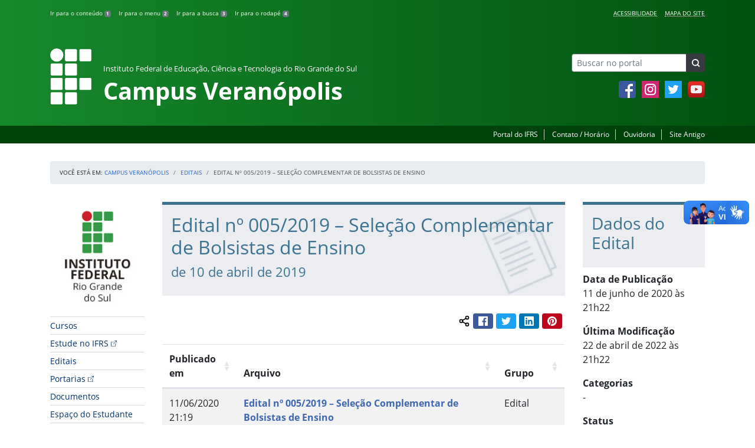

--- FILE ---
content_type: text/html; charset=UTF-8
request_url: https://ifrs.edu.br/veranopolis/editais/edital-no-005-2019-selecao-complementar-de-bolsistas-de-ensino/
body_size: 15598
content:
<!DOCTYPE html>
<html lang="pt-BR">
<head>
    <!-- Metadados -->
    <meta charset="utf-8">
    <meta http-equiv="X-UA-Compatible" content="IE=edge">
    <meta name="viewport" content="width=device-width, initial-scale=1">
    <meta name="robots" content="index,follow">
    <meta name="author" content="Departamento de Comunicação do Instituto Federal do Rio Grande do Sul">
    <meta name="description" content="O IFRS é uma instituição federal de ensino público e gratuito. Atua com uma estrutura multicampi para promover a educação profissional e tecnológica de excelência e impulsionar o desenvolvimento sustentável das regiões.">
    <meta name="keywords" content="ifrs, portal, site, institucional, faculdade, universidade, ensino, pesquisa, extensão, cursos">
    <link rel="apple-touch-icon" sizes="180x180" href="https://ifrs.edu.br/veranopolis/wp-content/themes/ifrs-portal-theme/favicons/apple-touch-icon.png">
<link rel="icon" type="image/png" href="https://ifrs.edu.br/veranopolis/wp-content/themes/ifrs-portal-theme/favicons/favicon-32x32.png" sizes="32x32">
<link rel="icon" type="image/png" href="https://ifrs.edu.br/veranopolis/wp-content/themes/ifrs-portal-theme/favicons/favicon-194x194.png" sizes="194x194">
<link rel="icon" type="image/png" href="https://ifrs.edu.br/veranopolis/wp-content/themes/ifrs-portal-theme/favicons/android-chrome-192x192.png" sizes="192x192">
<link rel="icon" type="image/png" href="https://ifrs.edu.br/veranopolis/wp-content/themes/ifrs-portal-theme/favicons/favicon-16x16.png" sizes="16x16">
<link rel="manifest" href="https://ifrs.edu.br/veranopolis/wp-content/themes/ifrs-portal-theme/favicons/manifest.json">
<link rel="mask-icon" href="https://ifrs.edu.br/veranopolis/wp-content/themes/ifrs-portal-theme/favicons/safari-pinned-tab.svg" color="#195128">
<link rel="shortcut icon" href="https://ifrs.edu.br/veranopolis/wp-content/themes/ifrs-portal-theme/favicons/favicon.ico">
<meta name="msapplication-TileImage" content="https://ifrs.edu.br/veranopolis/wp-content/themes/ifrs-portal-theme/favicons/mstile-144x144.png">
<meta name="msapplication-config" content="https://ifrs.edu.br/veranopolis/wp-content/themes/ifrs-portal-theme/favicons/browserconfig.xml">
<meta name="msapplication-navbutton-color" content="#195128">
<meta name="msapplication-TileColor" content="#00a300">
<meta name="apple-mobile-web-app-capable" content="yes">
<meta name="apple-mobile-web-app-status-bar-style" content="black-translucent">
<meta name="theme-color" content="#195128">
    <!-- Contexto Barra Brasil -->
    <meta property="creator.productor" content="http://estruturaorganizacional.dados.gov.br/id/unidade-organizacional/100918">
    <!-- RSS -->
    <link rel="alternate" type="application/rss+xml" title="Campus Veranópolis Feed" href="https://ifrs.edu.br/veranopolis/feed/">
    <!-- WP -->
        <link rel="preconnect" href="https://vlibras.gov.br">
<link rel="preload" href="https://ifrs.edu.br/veranopolis/wp-content/themes/ifrs-portal-theme-campus/img/ifrs.png" as="image"/><!-- This site is running CAOS for WordPress -->
<meta name='robots' content='index, follow, max-image-preview:large, max-snippet:-1, max-video-preview:-1' />
	<style>img:is([sizes="auto" i], [sizes^="auto," i]) { contain-intrinsic-size: 3000px 1500px }</style>
	    <link rel="preload" href="https://ifrs.edu.br/veranopolis/wp-content/themes/ifrs-portal-theme/opensans/Regular/OpenSans-Regular.woff2" as="font" type="font/woff2" crossorigin="anonymous"/>
    <link rel="preload" href="https://ifrs.edu.br/veranopolis/wp-content/themes/ifrs-portal-theme/css/fonts.css" as="style"/>
    <link rel="stylesheet" href="https://ifrs.edu.br/veranopolis/wp-content/themes/ifrs-portal-theme/css/fonts.css" media="print" onload="this.media='all'"/>
    <noscript>
        <link rel="stylesheet" href="https://ifrs.edu.br/veranopolis/wp-content/themes/ifrs-portal-theme/css/fonts.css"/>
    </noscript>

	<!-- This site is optimized with the Yoast SEO plugin v26.8 - https://yoast.com/product/yoast-seo-wordpress/ -->
	<title>Edital nº 005/2019 – Seleção Complementar de Bolsistas de Ensino - Campus Veranópolis</title>
	<link rel="canonical" href="https://ifrs.edu.br/veranopolis/editais/edital-no-005-2019-selecao-complementar-de-bolsistas-de-ensino/" />
	<meta property="og:locale" content="pt_BR" />
	<meta property="og:type" content="article" />
	<meta property="og:title" content="Edital nº 005/2019 – Seleção Complementar de Bolsistas de Ensino - Campus Veranópolis" />
	<meta property="og:description" content="Compartilhar conte&uacute;do: Facebook Twitter LinkedIn Pinterest WhatsApp" />
	<meta property="og:url" content="https://ifrs.edu.br/veranopolis/editais/edital-no-005-2019-selecao-complementar-de-bolsistas-de-ensino/" />
	<meta property="og:site_name" content="Campus Veranópolis" />
	<meta property="article:publisher" content="https://www.facebook.com/IFRSOficial" />
	<meta property="article:modified_time" content="2022-04-22T19:01:54+00:00" />
	<meta name="twitter:card" content="summary_large_image" />
	<meta name="twitter:site" content="@IF_RS" />
	<script type="application/ld+json" class="yoast-schema-graph">{"@context":"https://schema.org","@graph":[{"@type":"WebPage","@id":"https://ifrs.edu.br/veranopolis/editais/edital-no-005-2019-selecao-complementar-de-bolsistas-de-ensino/","url":"https://ifrs.edu.br/veranopolis/editais/edital-no-005-2019-selecao-complementar-de-bolsistas-de-ensino/","name":"Edital nº 005/2019 – Seleção Complementar de Bolsistas de Ensino - Campus Veranópolis","isPartOf":{"@id":"https://ifrs.edu.br/veranopolis/#website"},"datePublished":"2020-06-12T00:22:22+00:00","dateModified":"2022-04-22T19:01:54+00:00","breadcrumb":{"@id":"https://ifrs.edu.br/veranopolis/editais/edital-no-005-2019-selecao-complementar-de-bolsistas-de-ensino/#breadcrumb"},"inLanguage":"pt-BR","potentialAction":[{"@type":"ReadAction","target":["https://ifrs.edu.br/veranopolis/editais/edital-no-005-2019-selecao-complementar-de-bolsistas-de-ensino/"]}]},{"@type":"BreadcrumbList","@id":"https://ifrs.edu.br/veranopolis/editais/edital-no-005-2019-selecao-complementar-de-bolsistas-de-ensino/#breadcrumb","itemListElement":[{"@type":"ListItem","position":1,"name":"Início","item":"https://ifrs.edu.br/veranopolis/"},{"@type":"ListItem","position":2,"name":"Editais","item":"https://ifrs.edu.br/veranopolis/editais/"},{"@type":"ListItem","position":3,"name":"Edital nº 005/2019 – Seleção Complementar de Bolsistas de Ensino"}]},{"@type":"WebSite","@id":"https://ifrs.edu.br/veranopolis/#website","url":"https://ifrs.edu.br/veranopolis/","name":"Campus Veranópolis","description":"Instituto Federal de Educação, Ciência e Tecnologia do Rio Grande do Sul","potentialAction":[{"@type":"SearchAction","target":{"@type":"EntryPoint","urlTemplate":"https://ifrs.edu.br/veranopolis/?s={search_term_string}"},"query-input":{"@type":"PropertyValueSpecification","valueRequired":true,"valueName":"search_term_string"}}],"inLanguage":"pt-BR"}]}</script>
	<!-- / Yoast SEO plugin. -->


<link rel='dns-prefetch' href='//vlibras.gov.br' />
<link rel='preconnect' href='//www.google-analytics.com' />
<link rel="alternate" type="application/rss+xml" title="Feed para Campus Veranópolis &raquo;" href="https://ifrs.edu.br/veranopolis/feed/" />
<link rel='stylesheet' id='vendor-css' href='https://ifrs.edu.br/veranopolis/wp-content/themes/ifrs-portal-theme/css/vendor.css?ver=1669296038' type='text/css' media='all' />
<link rel='stylesheet' id='portal-css' href='https://ifrs.edu.br/veranopolis/wp-content/themes/ifrs-portal-theme/css/portal.css?ver=1707238526' type='text/css' media='all' />
<link rel='stylesheet' id='single-css' href='https://ifrs.edu.br/veranopolis/wp-content/themes/ifrs-portal-theme/css/page_single.css?ver=1707238525' type='text/css' media='all' />
<link rel='stylesheet' id='editais-css' href='https://ifrs.edu.br/veranopolis/wp-content/themes/ifrs-portal-theme/css/page_editais.css?ver=1707238525' type='text/css' media='all' />
<link rel='stylesheet' id='datatables-css' href='https://ifrs.edu.br/veranopolis/wp-content/themes/ifrs-portal-theme/css/datatables.css?ver=1707238524' type='text/css' media='all' />
<link rel='stylesheet' id='css-campi-css' href='https://ifrs.edu.br/veranopolis/wp-content/themes/ifrs-portal-theme-campus/css/campi.css?ver=1653058019' type='text/css' media='all' />
<style id='classic-theme-styles-inline-css' type='text/css'>
/*! This file is auto-generated */
.wp-block-button__link{color:#fff;background-color:#32373c;border-radius:9999px;box-shadow:none;text-decoration:none;padding:calc(.667em + 2px) calc(1.333em + 2px);font-size:1.125em}.wp-block-file__button{background:#32373c;color:#fff;text-decoration:none}
</style>
<style id='global-styles-inline-css' type='text/css'>
:root{--wp--preset--aspect-ratio--square: 1;--wp--preset--aspect-ratio--4-3: 4/3;--wp--preset--aspect-ratio--3-4: 3/4;--wp--preset--aspect-ratio--3-2: 3/2;--wp--preset--aspect-ratio--2-3: 2/3;--wp--preset--aspect-ratio--16-9: 16/9;--wp--preset--aspect-ratio--9-16: 9/16;--wp--preset--font-size--small: 13px;--wp--preset--font-size--medium: 20px;--wp--preset--font-size--large: 36px;--wp--preset--font-size--x-large: 42px;--wp--preset--spacing--20: 0.44rem;--wp--preset--spacing--30: 0.67rem;--wp--preset--spacing--40: 1rem;--wp--preset--spacing--50: 1.5rem;--wp--preset--spacing--60: 2.25rem;--wp--preset--spacing--70: 3.38rem;--wp--preset--spacing--80: 5.06rem;--wp--preset--shadow--natural: 6px 6px 9px rgba(0, 0, 0, 0.2);--wp--preset--shadow--deep: 12px 12px 50px rgba(0, 0, 0, 0.4);--wp--preset--shadow--sharp: 6px 6px 0px rgba(0, 0, 0, 0.2);--wp--preset--shadow--outlined: 6px 6px 0px -3px rgba(255, 255, 255, 1), 6px 6px rgba(0, 0, 0, 1);--wp--preset--shadow--crisp: 6px 6px 0px rgba(0, 0, 0, 1);}:where(.is-layout-flex){gap: 0.5em;}:where(.is-layout-grid){gap: 0.5em;}body .is-layout-flex{display: flex;}.is-layout-flex{flex-wrap: wrap;align-items: center;}.is-layout-flex > :is(*, div){margin: 0;}body .is-layout-grid{display: grid;}.is-layout-grid > :is(*, div){margin: 0;}:where(.wp-block-columns.is-layout-flex){gap: 2em;}:where(.wp-block-columns.is-layout-grid){gap: 2em;}:where(.wp-block-post-template.is-layout-flex){gap: 1.25em;}:where(.wp-block-post-template.is-layout-grid){gap: 1.25em;}.has-small-font-size{font-size: var(--wp--preset--font-size--small) !important;}.has-medium-font-size{font-size: var(--wp--preset--font-size--medium) !important;}.has-large-font-size{font-size: var(--wp--preset--font-size--large) !important;}.has-x-large-font-size{font-size: var(--wp--preset--font-size--x-large) !important;}
:where(.wp-block-post-template.is-layout-flex){gap: 1.25em;}:where(.wp-block-post-template.is-layout-grid){gap: 1.25em;}
:where(.wp-block-columns.is-layout-flex){gap: 2em;}:where(.wp-block-columns.is-layout-grid){gap: 2em;}
:root :where(.wp-block-pullquote){font-size: 1.5em;line-height: 1.6;}
</style>
<link rel='stylesheet' id='share-css' href='https://ifrs.edu.br/veranopolis/wp-content/themes/ifrs-portal-theme/css/partial_share.css?ver=1707238525' type='text/css' media='all' />
<script data-cfasync="false" type="text/javascript" src="https://ifrs.edu.br/veranopolis/wp-content/uploads/caos/cf0d5422.js?id=G-XZ5HGK1ZEM" id="caos-gtag-js"></script>
<script data-cfasync="false" type="text/javascript" id="caos-gtag-js-after">
/* <![CDATA[ */
    window.dataLayer = window.dataLayer || [];

    function gtag() {
        dataLayer.push(arguments);
    }

    gtag('js', new Date());
    gtag('config', 'G-XZ5HGK1ZEM', {"cookie_domain":"ifrs.edu.br","cookie_flags":"samesite=none;secure","allow_google_signals":false});
	
/* ]]> */
</script>
<link rel="https://api.w.org/" href="https://ifrs.edu.br/veranopolis/wp-json/" /><link rel="EditURI" type="application/rsd+xml" title="RSD" href="https://ifrs.edu.br/veranopolis/xmlrpc.php?rsd" />
<link rel='shortlink' href='https://ifrs.edu.br/veranopolis/?p=8879' />
<link rel="alternate" title="oEmbed (JSON)" type="application/json+oembed" href="https://ifrs.edu.br/veranopolis/wp-json/oembed/1.0/embed?url=https%3A%2F%2Fifrs.edu.br%2Fveranopolis%2Feditais%2Fedital-no-005-2019-selecao-complementar-de-bolsistas-de-ensino%2F" />
<link rel="alternate" title="oEmbed (XML)" type="text/xml+oembed" href="https://ifrs.edu.br/veranopolis/wp-json/oembed/1.0/embed?url=https%3A%2F%2Fifrs.edu.br%2Fveranopolis%2Feditais%2Fedital-no-005-2019-selecao-complementar-de-bolsistas-de-ensino%2F&#038;format=xml" />
		<style type="text/css" id="wp-custom-css">
			.menu-relevancia a[href^="http"]:not([href^="https://ifrs.edu.br"])::after {
  content: "";
  width: 10px;
  height: 10px;
  margin-left: 4px;
  background-image: url("data:image/svg+xml,%3Csvg xmlns='http://www.w3.org/2000/svg' width='16' height='16' fill='%2303316f' viewBox='0 0 16 16'%3E%3Cpath fill-rule='evenodd' d='M8.636 3.5a.5.5 0 0 0-.5-.5H1.5A1.5 1.5 0 0 0 0 4.5v10A1.5 1.5 0 0 0 1.5 16h10a1.5 1.5 0 0 0 1.5-1.5V7.864a.5.5 0 0 0-1 0V14.5a.5.5 0 0 1-.5.5h-10a.5.5 0 0 1-.5-.5v-10a.5.5 0 0 1 .5-.5h6.636a.5.5 0 0 0 .5-.5z'/%3E%3Cpath fill-rule='evenodd' d='M16 .5a.5.5 0 0 0-.5-.5h-5a.5.5 0 0 0 0 1h3.793L6.146 9.146a.5.5 0 1 0 .708.708L15 1.707V5.5a.5.5 0 0 0 1 0v-5z'/%3E%3C/svg%3E");
  background-position: center;
  background-repeat: no-repeat;
  background-size: contain;
  display: inline-block;
}		</style>
		<script>var __uzdbm_1 = "cba91b7b-eb48-4c2d-8852-816299c80818";var __uzdbm_2 = "YjQyMWMyNTEtZGs3aS00YTVmLWFhODEtZjk2MjY3ZTViNjZiJDMuMTUwLjEyMS4yMTQ=";var __uzdbm_3 = "";var __uzdbm_4 = "false";var __uzdbm_5 = "";var __uzdbm_6 = "";var __uzdbm_7 = "";</script> <script>   (function (w, d, e, u, c, g, a, b) {     w["SSJSConnectorObj"] = w["SSJSConnectorObj"] || {       ss_cid: c,       domain_info: "auto",     };     w[g] = function (i, j) {       w["SSJSConnectorObj"][i] = j;     };     a = d.createElement(e);     a.async = true;     if (       navigator.userAgent.indexOf('MSIE') !== -1 ||       navigator.appVersion.indexOf('Trident/') > -1     ) {       u = u.replace("/advanced/", "/advanced/ie/");     }     a.src = u;     b = d.getElementsByTagName(e)[0];     b.parentNode.insertBefore(a, b);   })(     window, document, "script", "/18f5227b-e27b-445a-a53f-f845fbe69b40/stormcaster.js", "dk7k", "ssConf"   );   ssConf("c1", "https://ifrs.edu.br");   ssConf("c3", "c99a4269-161c-4242-a3f0-28d44fa6ce24");   ssConf("au", "ifrs.edu.br");   ssConf("cu", "validate.perfdrive.com, ssc"); </script> </head>

<body class="wp-singular edital-template-default single single-edital postid-8879 wp-embed-responsive wp-theme-ifrs-portal-theme wp-child-theme-ifrs-portal-theme-campus">
    <a href="#inicio-conteudo" class="sr-only sr-only-focusable">Pular para o conte&uacute;do</a>

    
    <!-- Cabeçalho -->
    <header class="header">
        <div class="container">
            <div class="row header__menus">
                <div class="col-12 col-lg-6">
                    <ul class="menu-atalhos ">
    <li><a href="#inicio-conteudo" accesskey="1">Ir para o conteúdo&nbsp;<span class="badge badge-secondary">1</span></a></li>
    <li><a href="#inicio-menu" accesskey="2">Ir para o menu&nbsp;<span class="badge badge-secondary">2</span></a></li>
    <li><a href="#search-field" accesskey="3">Ir para a busca&nbsp;<span class="badge badge-secondary">3</span></a></li>
    <li><a href="#inicio-rodape" accesskey="4">Ir para o rodapé&nbsp;<span class="badge badge-secondary">4</span></a></li>
</ul>
                </div>
                <div class="col-12 col-lg-6">
                    <nav class="menu-acessibilidade-container"><ul id="menu-acessibilidade" class="menu-acessibilidade"><li id="menu-item-12297" class="menu-item menu-item-type-post_type menu-item-object-page menu-item-12297"><a href="https://ifrs.edu.br/veranopolis/acessibilidade/">Acessibilidade</a></li>
<li id="menu-item-13491" class="menu-item menu-item-type-post_type menu-item-object-page menu-item-13491"><a href="https://ifrs.edu.br/veranopolis/sitemap/">Mapa do Site</a></li>
</ul></nav>                </div>
            </div>
            <div class="row header__content">
                <div class="col-12 col-lg-8 header__title">
                        <a href="https://ifrs.edu.br/veranopolis/" class="title-link">
        <img src="https://ifrs.edu.br/veranopolis/wp-content/themes/ifrs-portal-theme-campus/img/ifrs.png" alt="" aria-hidden="true" class="title-img" width="70" height="95"/>
        <h1 class="title-campus">
            <small>Instituto Federal de Educação, Ciência e Tecnologia do Rio Grande do Sul</small>
            <br>
            Campus Veranópolis        </h1>
    </a>
                </div>
                <div class="col-12 col-lg-4">
                    <div class="header__aside">
                        <form role="search" method="get" class="form-inline searchform" action="https://ifrs.edu.br/veranopolis/">
    <div class="input-group">
        <input type="search" value="" name="s" id="search-field" class="form-control form-control-sm border-secondary searchform__field" placeholder="Buscar no portal" required>
        <label class="searchform__label" for="search-field">Buscar no portal</label>
        <span class="input-group-append">
            <button type="submit" class="btn btn-dark btn-sm searchform__submit" title="Buscar em todo o Portal" value="Buscar"></button>
        </span>
    </div>
</form>
                                                    <nav>
                                <ul class="area-social">
                                    
<li id="media_image-3" class="area-social__widget widget_media_image"><span class="sr-only">Facebook</span><a href="https://www.facebook.com/ifrscampusvera"><img width="29" height="29" class="lazyload image wp-image-225  attachment-full size-full" alt="Acesse nossa p&aacute;gina oficial no Facebook" style="max-width: 100%; height: auto;" decoding="async" data-sizes="auto" data-src="https://ifrs.edu.br/veranopolis/wp-content/uploads/sites/10/2017/11/facebook.png" loading="lazy"></a></li><li id="media_image-4" class="area-social__widget widget_media_image"><span class="sr-only">Instagram</span><a href="https://www.instagram.com/ifrscampusvera/"><img width="29" height="29" class="lazyload image wp-image-843  attachment-full size-full" alt="Acesse nosso perfil oficial no Instagram" style="max-width: 100%; height: auto;" decoding="async" data-sizes="auto" data-src="https://ifrs.edu.br/veranopolis/wp-content/uploads/sites/10/2018/02/instagram.png" loading="lazy"></a></li><li id="media_image-5" class="area-social__widget widget_media_image"><span class="sr-only">Twitter</span><a href="https://twitter.com/IFRSOficial"><img width="29" height="29" class="lazyload image wp-image-227  attachment-full size-full" alt="Acesse nosso perfil oficial no Twitter." style="max-width: 100%; height: auto;" decoding="async" data-sizes="auto" data-src="https://ifrs.edu.br/veranopolis/wp-content/uploads/sites/10/2017/11/twitter.png" loading="lazy"></a></li><li id="media_image-6" class="area-social__widget widget_media_image"><span class="sr-only">YouTube</span><a href="https://youtube.com/IFRSOficial"><img width="29" height="29" class="lazyload image wp-image-228  attachment-full size-full" alt="Acesse nosso canal no YouTube." style="max-width: 100%; height: auto;" decoding="async" data-sizes="auto" data-src="https://ifrs.edu.br/veranopolis/wp-content/uploads/sites/10/2017/11/youtube.png" loading="lazy"></a></li>
                                </ul>
                            </nav>
                                            </div>
                </div>
            </div>
        </div>
        <div class="header__barra-servicos">
            <div class="container">
                <nav class="menu-servicos-container"><ul id="menu-servicos" class="menu-servicos"><li id="menu-item-1328" class="menu-item menu-item-type-custom menu-item-object-custom menu-item-1328"><a href="https://ifrs.edu.br/">Portal do IFRS</a></li>
<li id="menu-item-223" class="menu-item menu-item-type-post_type menu-item-object-page menu-item-223"><a href="https://ifrs.edu.br/veranopolis/contato/">Contato / Horário</a></li>
<li id="menu-item-13854" class="menu-item menu-item-type-custom menu-item-object-custom menu-item-13854"><a href="https://ifrs.edu.br/ouvidoria/">Ouvidoria</a></li>
<li id="menu-item-224" class="menu-item menu-item-type-custom menu-item-object-custom menu-item-224"><a target="_blank" href="https://arquivo.ifrs.edu.br/cexpansao">Site Antigo</a></li>
</ul></nav>            </div>
        </div>
    </header>

    <!-- Corpo -->
    <div class="container" id="breadcrumb"><div class="row"><div class="col"><nav aria-label="breadcrumb"><ol class="breadcrumb"><li>Voc&ecirc; est&aacute; em:&nbsp;</li><li class="breadcrumb-item"><a href="https://ifrs.edu.br/veranopolis">Campus Veranópolis</a> </li> <li class="breadcrumb-item"><a href="https://ifrs.edu.br/veranopolis/editais/">Editais</a></li> <li class="breadcrumb-item active" aria-current="page">Edital nº 005/2019 – Seleção Complementar de Bolsistas de Ensino</li></nav></ol></div></div></div>
    <section class="container">
        <div class="row">
            <div class="col-12 col-lg-2">
                <!-- Menu -->
                <a href="#inicio-menu" id="inicio-menu" class="sr-only">In&iacute;cio da navega&ccedil;&atilde;o</a>
                <button class="btn btn-menu-toggle btn-lg d-block mx-auto d-lg-none"><span class="sr-only">Mostrar</span>&nbsp;Menu</button>
<nav class="menu-navbar collapse fade show" aria-label="Navegação Principal">
    <button type="button" class="btn btn-link menu-navbar__close d-none" aria-label="Fechar Menu">
        <span aria-hidden="true">&times;</span>
    </button>

        <ul class="area-nav">
        
<li id="media_image-12" class="area-nav__widget widget_media_image"><span class="sr-only">IFRS</span><img width="165" height="190" class="lazyload image wp-image-1327  attachment-full size-full" alt="Marca do Instituto Federal do Rio Grande do Sul" style="max-width: 100%; height: auto;" decoding="async" data-sizes="auto" data-src="https://ifrs.edu.br/veranopolis/wp-content/uploads/sites/10/2018/05/marca-ifrs-vertical.jpg" loading="lazy"></li>
    </ul>
    
    <ul id="menu-relevancia" class="menu-relevancia"><li id="menu-item-4437" class="menu-item menu-item-type-post_type menu-item-object-page menu-item-4437"><a href="https://ifrs.edu.br/veranopolis/cursos/">Cursos</a></li>
<li id="menu-item-244" class="menu-item menu-item-type-custom menu-item-object-custom menu-item-244"><a target="_blank" href="https://estude.ifrs.edu.br/" title="abre em uma nova aba">Estude no IFRS</a></li>
<li id="menu-item-9943" class="menu-item menu-item-type-post_type_archive menu-item-object-edital menu-item-9943"><a href="https://ifrs.edu.br/veranopolis/editais/">Editais</a></li>
<li id="menu-item-24222" class="menu-item menu-item-type-custom menu-item-object-custom menu-item-24222"><a href="https://boletim.sigepe.gov.br/publicacao/atos?orgao=100918&#038;unidade=204799&#038;tags=%C3%93rg%C3%A3o:%20Instituto%20Federal%20de%20Educa%C3%A7%C3%A3o,%20Ci%C3%AAncia%20e%20Tecnologia%20do%20Rio%20Grande%20do%20Sul,Unidade:%20Campus%20Avan%C3%A7ado%20Veran%C3%B3polis,&#038;pSort=DTPUBLICACAOATO&#038;sort=DESC">Portarias</a></li>
<li id="menu-item-9942" class="menu-item menu-item-type-post_type_archive menu-item-object-documento menu-item-9942"><a href="https://ifrs.edu.br/veranopolis/documentos/">Documentos</a></li>
<li id="menu-item-243" class="menu-item menu-item-type-post_type menu-item-object-page menu-item-243"><a href="https://ifrs.edu.br/veranopolis/espaco-do-estudante/">Espaço do Estudante</a></li>
<li id="menu-item-6963" class="menu-item menu-item-type-custom menu-item-object-custom menu-item-6963"><a href="https://ifrs.edu.br/gestao-de-pessoas/fluxos-e-formularios/manual-de-fluxos/">Espaço do Servidor</a></li>
</ul><ul id="menu-principal" class="menu-collapse menu-principal"><li id="menu-item-1062" class="menu-item menu-item-type-post_type menu-item-object-page menu-item-has-children menu-item-1062"><a href="https://ifrs.edu.br/veranopolis/institucional/">Institucional</a>
<ul class="sub-menu">
	<li id="menu-item-13420" class="menu-item menu-item-type-post_type menu-item-object-page menu-item-13420"><a href="https://ifrs.edu.br/veranopolis/institucional/sobre-o-campus/">Sobre o Campus</a></li>
	<li id="menu-item-11" class="menu-item menu-item-type-post_type menu-item-object-page menu-item-11"><a href="https://ifrs.edu.br/veranopolis/institucional/historico/">Histórico</a></li>
	<li id="menu-item-13" class="menu-item menu-item-type-post_type menu-item-object-page menu-item-13"><a href="https://ifrs.edu.br/veranopolis/institucional/localizacao/">Localização</a></li>
	<li id="menu-item-15" class="menu-item menu-item-type-post_type menu-item-object-page menu-item-has-children menu-item-15"><a href="https://ifrs.edu.br/veranopolis/institucional/conselho-de-campus/">Conselho de Campus</a>
	<ul class="sub-menu">
		<li id="menu-item-1241" class="menu-item menu-item-type-post_type menu-item-object-page menu-item-1241"><a href="https://ifrs.edu.br/veranopolis/institucional/conselho-de-campus/conselheiros/">Conselheiros</a></li>
		<li id="menu-item-796" class="menu-item menu-item-type-post_type menu-item-object-page menu-item-796"><a href="https://ifrs.edu.br/veranopolis/institucional/conselho-de-campus/atas/">Atas</a></li>
		<li id="menu-item-947" class="menu-item menu-item-type-post_type menu-item-object-page menu-item-947"><a href="https://ifrs.edu.br/veranopolis/institucional/conselho-de-campus/calendario-de-reunioes/">Calendário de Reuniões</a></li>
	</ul>
</li>
	<li id="menu-item-129" class="menu-item menu-item-type-post_type menu-item-object-page menu-item-129"><a href="https://ifrs.edu.br/veranopolis/institucional/tecnologia-da-informacao/">Tecnologia da Informação</a></li>
	<li id="menu-item-17" class="menu-item menu-item-type-post_type menu-item-object-page menu-item-17"><a href="https://ifrs.edu.br/veranopolis/institucional/gestao-atual/">Gestão Atual</a></li>
	<li id="menu-item-19" class="menu-item menu-item-type-post_type menu-item-object-page menu-item-has-children menu-item-19"><a href="https://ifrs.edu.br/veranopolis/institucional/comissoes/">Comissões</a>
	<ul class="sub-menu">
		<li id="menu-item-838" class="menu-item menu-item-type-post_type menu-item-object-page menu-item-838"><a href="https://ifrs.edu.br/veranopolis/institucional/comissoes/comissao-assistencia-estudantil-cae/">Comissão Assistência Estudantil (CAE)</a></li>
		<li id="menu-item-1954" class="menu-item menu-item-type-post_type menu-item-object-page menu-item-1954"><a href="https://ifrs.edu.br/veranopolis/institucional/comissoes/comissao-propria-de-avaliacao-cpa/">Comissão Própria de Avaliação (CPA)</a></li>
		<li id="menu-item-515" class="menu-item menu-item-type-post_type menu-item-object-page menu-item-515"><a href="https://ifrs.edu.br/veranopolis/institucional/comissoes/comissao-de-organizacao-e-acompanhamento-coa/">Comissão de Organização e Acompanhamento (COA)</a></li>
		<li id="menu-item-502" class="menu-item menu-item-type-post_type menu-item-object-page menu-item-502"><a href="https://ifrs.edu.br/veranopolis/institucional/comissoes/comissao-interna-de-supervisao-do-plano-de-carreira-dos-cargos-tecnico-administrativos-cis/">Comissão Interna de Supervisão do Plano de Carreira dos Cargos Técnico-Administrativos (CIS)</a></li>
		<li id="menu-item-507" class="menu-item menu-item-type-post_type menu-item-object-page menu-item-507"><a href="https://ifrs.edu.br/veranopolis/institucional/comissoes/comissao-interna-de-acompanhamento-das-acoes-de-permanencia-e-exito-ciaape/">Comissão Interna de Acompanhamento das Ações de Permanência e Êxito (CIAAPE)</a></li>
		<li id="menu-item-511" class="menu-item menu-item-type-post_type menu-item-object-page menu-item-511"><a href="https://ifrs.edu.br/veranopolis/institucional/comissoes/comissao-de-avaliacao-e-gestao-de-ensino-pesquisa-e-extensao-cagepe/">Comissão de Avaliação e Gestão de Ensino, Pesquisa e Extensão (CAGEPE)</a></li>
		<li id="menu-item-349" class="menu-item menu-item-type-post_type menu-item-object-page menu-item-349"><a href="https://ifrs.edu.br/veranopolis/institucional/comissoes/cppd-3/">Representação Local da Comissão Permanente de Pessoal Docente (CPPD)</a></li>
		<li id="menu-item-354" class="menu-item menu-item-type-post_type menu-item-object-page menu-item-354"><a href="https://ifrs.edu.br/veranopolis/institucional/comissoes/representantes-no-conselho-superior-no-ifrs-consup/">Representantes no Conselho Superior no IFRS (CONSUP)</a></li>
		<li id="menu-item-4226" class="menu-item menu-item-type-post_type menu-item-object-page menu-item-4226"><a href="https://ifrs.edu.br/veranopolis/institucional/comissoes/comissao-interna-de-saude-seguranca-e-prevencao-de-acidentes-cisspa/">Comissão Interna de Saúde, Segurança e Prevenção de Acidentes (CISSPA)</a></li>
		<li id="menu-item-4225" class="menu-item menu-item-type-post_type menu-item-object-page menu-item-4225"><a href="https://ifrs.edu.br/veranopolis/institucional/comissoes/comissao-eleitoral-permanente-cep/">Comissão Eleitoral Permanente (CEP)</a></li>
		<li id="menu-item-4224" class="menu-item menu-item-type-post_type menu-item-object-page menu-item-4224"><a href="https://ifrs.edu.br/veranopolis/institucional/comissoes/comissao-de-acompanhamento-da-flexibilizacao-de-horario-dos-tecnicos-administrativos-em-educacao-caf/">Comissão de Acompanhamento da Flexibilização de Horário dos Técnicos Administrativos em Educação (CAF)</a></li>
		<li id="menu-item-6910" class="menu-item menu-item-type-post_type menu-item-object-page menu-item-6910"><a href="https://ifrs.edu.br/veranopolis/institucional/comissoes/coppid/">Comissão Permanente de Processo de Ingresso Discente (COPPID)</a></li>
	</ul>
</li>
	<li id="menu-item-13111" class="menu-item menu-item-type-post_type menu-item-object-page menu-item-has-children menu-item-13111"><a href="https://ifrs.edu.br/veranopolis/institucional/nucleos/">Núcleos</a>
	<ul class="sub-menu">
		<li id="menu-item-13113" class="menu-item menu-item-type-post_type menu-item-object-page menu-item-13113"><a href="https://ifrs.edu.br/veranopolis/institucional/nucleos/nucleo-de-atendimento-as-pessoas-com-necessidades-educacionais-especificas-napne/">Núcleo de Atendimento às Pessoas com Necessidades Educacionais Específicas (NAPNE)</a></li>
		<li id="menu-item-358" class="menu-item menu-item-type-post_type menu-item-object-page menu-item-358"><a href="https://ifrs.edu.br/veranopolis/institucional/nucleos/nucleo-de-acoes-afirmativas-naaf/">NEABI e NEPGS</a></li>
		<li id="menu-item-14066" class="menu-item menu-item-type-post_type menu-item-object-page menu-item-14066"><a href="https://ifrs.edu.br/veranopolis/institucional/nucleos/nucleo-de-arte-e-cultura-nac/">Núcleo de Arte e Cultura (NAC)</a></li>
		<li id="menu-item-337" class="menu-item menu-item-type-post_type menu-item-object-page menu-item-337"><a href="https://ifrs.edu.br/veranopolis/institucional/nucleos/nucleo-de-ensino-a-distancia-nead/">Núcleo de Ensino a Distância (NEAD)</a></li>
	</ul>
</li>
	<li id="menu-item-21" class="menu-item menu-item-type-post_type menu-item-object-page menu-item-21"><a href="https://ifrs.edu.br/veranopolis/institucional/comunicacao/">Comunicação</a></li>
	<li id="menu-item-23" class="menu-item menu-item-type-post_type menu-item-object-page menu-item-has-children menu-item-23"><a href="https://ifrs.edu.br/veranopolis/institucional/avaliacao-institucional/">Avaliação Institucional</a>
	<ul class="sub-menu">
		<li id="menu-item-2639" class="menu-item menu-item-type-post_type menu-item-object-page menu-item-2639"><a href="https://ifrs.edu.br/veranopolis/institucional/avaliacao-institucional/sobre/">Sobre</a></li>
		<li id="menu-item-2641" class="menu-item menu-item-type-post_type menu-item-object-page menu-item-2641"><a href="https://ifrs.edu.br/veranopolis/institucional/avaliacao-institucional/relatorios/">Relatórios</a></li>
	</ul>
</li>
</ul>
</li>
<li id="menu-item-1064" class="menu-item menu-item-type-post_type menu-item-object-page menu-item-has-children menu-item-1064"><a href="https://ifrs.edu.br/veranopolis/biblioteca/">Biblioteca</a>
<ul class="sub-menu">
	<li id="menu-item-29" class="menu-item menu-item-type-post_type menu-item-object-page menu-item-29"><a href="https://ifrs.edu.br/veranopolis/biblioteca/quem-somos/">Quem Somos</a></li>
	<li id="menu-item-2867" class="menu-item menu-item-type-post_type menu-item-object-page menu-item-2867"><a href="https://ifrs.edu.br/veranopolis/biblioteca/normas-tecnicas/">Equipe e Contatos</a></li>
	<li id="menu-item-2297" class="menu-item menu-item-type-post_type menu-item-object-page menu-item-2297"><a href="https://ifrs.edu.br/veranopolis/biblioteca/horarios/">Horários</a></li>
	<li id="menu-item-2029" class="menu-item menu-item-type-post_type menu-item-object-page menu-item-2029"><a href="https://ifrs.edu.br/veranopolis/biblioteca/consulta-ao-acervo-2/">Acesso ao Catálogo</a></li>
	<li id="menu-item-2300" class="menu-item menu-item-type-post_type menu-item-object-page menu-item-2300"><a href="https://ifrs.edu.br/veranopolis/biblioteca/equipe/">Tutoriais e Manuais</a></li>
	<li id="menu-item-1975" class="menu-item menu-item-type-post_type menu-item-object-page menu-item-has-children menu-item-1975"><a href="https://ifrs.edu.br/veranopolis/biblioteca/informacoes/">Informações</a>
	<ul class="sub-menu">
		<li id="menu-item-2262" class="menu-item menu-item-type-post_type menu-item-object-page menu-item-2262"><a href="https://ifrs.edu.br/veranopolis/biblioteca/informacoes/informacoes-gerais-1/">Informações Gerais</a></li>
		<li id="menu-item-2250" class="menu-item menu-item-type-post_type menu-item-object-page menu-item-2250"><a href="https://ifrs.edu.br/veranopolis/biblioteca/informacoes/dados-estatisticos/">Boletins</a></li>
		<li id="menu-item-11367" class="menu-item menu-item-type-post_type menu-item-object-page menu-item-11367"><a href="https://ifrs.edu.br/veranopolis/biblioteca/informacoes/repositorio-institucional/">Relatórios</a></li>
		<li id="menu-item-2251" class="menu-item menu-item-type-post_type menu-item-object-page menu-item-2251"><a href="https://ifrs.edu.br/veranopolis/biblioteca/informacoes/documentos/">Documentos Administrativos</a></li>
		<li id="menu-item-2180" class="menu-item menu-item-type-post_type menu-item-object-page menu-item-2180"><a href="https://ifrs.edu.br/veranopolis/biblioteca/informacoes/acoes-culturais/">Ações Culturais</a></li>
	</ul>
</li>
	<li id="menu-item-1982" class="menu-item menu-item-type-post_type menu-item-object-page menu-item-has-children menu-item-1982"><a href="https://ifrs.edu.br/veranopolis/biblioteca/servicos/">Serviços e Produtos</a>
	<ul class="sub-menu">
		<li id="menu-item-2266" class="menu-item menu-item-type-post_type menu-item-object-page menu-item-2266"><a href="https://ifrs.edu.br/veranopolis/biblioteca/servicos/servicos-da-biblioteca/">Serviços da Biblioteca</a></li>
		<li id="menu-item-2856" class="menu-item menu-item-type-post_type menu-item-object-page menu-item-2856"><a href="https://ifrs.edu.br/veranopolis/biblioteca/servicos/acesso-as-bibliotecas-virtuais/">Bibliotecas Digitais</a></li>
		<li id="menu-item-13266" class="menu-item menu-item-type-post_type menu-item-object-page menu-item-13266"><a href="https://ifrs.edu.br/veranopolis/biblioteca/servicos/levantamento-bibliografico/">Normas Técnicas</a></li>
		<li id="menu-item-13268" class="menu-item menu-item-type-post_type menu-item-object-page menu-item-13268"><a href="https://ifrs.edu.br/veranopolis/biblioteca/servicos/biblioteca-das-coisas/">Repositório Institucional do IFRS</a></li>
		<li id="menu-item-2273" class="menu-item menu-item-type-post_type menu-item-object-page menu-item-2273"><a href="https://ifrs.edu.br/veranopolis/biblioteca/servicos/portal-de-periodicos-capes/">Portal de Periódicos CAPES</a></li>
	</ul>
</li>
	<li id="menu-item-1984" class="menu-item menu-item-type-post_type menu-item-object-page menu-item-has-children menu-item-1984"><a href="https://ifrs.edu.br/veranopolis/biblioteca/recursos-de-acesso-aberto/">Fontes de Informação de Acesso Aberto</a>
	<ul class="sub-menu">
		<li id="menu-item-2277" class="menu-item menu-item-type-post_type menu-item-object-page menu-item-2277"><a href="https://ifrs.edu.br/veranopolis/biblioteca/recursos-de-acesso-aberto/periodicos-online/">Periódicos Online</a></li>
		<li id="menu-item-2893" class="menu-item menu-item-type-post_type menu-item-object-page menu-item-2893"><a href="https://ifrs.edu.br/veranopolis/biblioteca/recursos-de-acesso-aberto/bases-de-dados-e-portais/">Bases de Dados e Portais</a></li>
		<li id="menu-item-2894" class="menu-item menu-item-type-post_type menu-item-object-page menu-item-2894"><a href="https://ifrs.edu.br/veranopolis/biblioteca/recursos-de-acesso-aberto/bibliotecas-digitais-e-virtuais/">Bibliotecas Digitais e Virtuais</a></li>
		<li id="menu-item-2896" class="menu-item menu-item-type-post_type menu-item-object-page menu-item-2896"><a href="https://ifrs.edu.br/veranopolis/biblioteca/recursos-de-acesso-aberto/diretorios/">Diretórios e Mecanismos de Busca</a></li>
		<li id="menu-item-2898" class="menu-item menu-item-type-post_type menu-item-object-page menu-item-2898"><a href="https://ifrs.edu.br/veranopolis/biblioteca/recursos-de-acesso-aberto/repositorios-institucionais-e-tematicos/">Repositórios Institucionais e Temáticos</a></li>
	</ul>
</li>
</ul>
</li>
<li id="menu-item-1065" class="menu-item menu-item-type-post_type menu-item-object-page menu-item-has-children menu-item-1065"><a href="https://ifrs.edu.br/veranopolis/ensino/">Ensino</a>
<ul class="sub-menu">
	<li id="menu-item-68" class="menu-item menu-item-type-post_type menu-item-object-page menu-item-has-children menu-item-68"><a href="https://ifrs.edu.br/veranopolis/ensino/assistencia-estudantil/">Assistência Estudantil</a>
	<ul class="sub-menu">
		<li id="menu-item-775" class="menu-item menu-item-type-post_type menu-item-object-page menu-item-775"><a href="https://ifrs.edu.br/veranopolis/ensino/assistencia-estudantil/assistencia-estudantil/">Sobre</a></li>
		<li id="menu-item-4230" class="menu-item menu-item-type-post_type menu-item-object-page menu-item-4230"><a href="https://ifrs.edu.br/veranopolis/ensino/assistencia-estudantil/equipe/">Equipe</a></li>
		<li id="menu-item-754" class="menu-item menu-item-type-post_type menu-item-object-page menu-item-754"><a href="https://ifrs.edu.br/veranopolis/ensino/assistencia-estudantil/documentos-norteadores/">Documentos Norteadores</a></li>
		<li id="menu-item-26594" class="menu-item menu-item-type-post_type menu-item-object-page menu-item-26594"><a href="https://ifrs.edu.br/veranopolis/ensino/assistencia-estudantil/auxilio-estudantil/">Auxílio Estudantil</a></li>
		<li id="menu-item-4205" class="menu-item menu-item-type-post_type menu-item-object-page menu-item-4205"><a href="https://ifrs.edu.br/veranopolis/ensino/assistencia-estudantil/relatorios/">Relatórios</a></li>
		<li id="menu-item-7777" class="menu-item menu-item-type-post_type menu-item-object-page menu-item-7777"><a href="https://ifrs.edu.br/veranopolis/ensino/assistencia-estudantil/formularios/">Formulários</a></li>
	</ul>
</li>
	<li id="menu-item-290" class="menu-item menu-item-type-post_type menu-item-object-page menu-item-290"><a href="https://ifrs.edu.br/veranopolis/ensino/educacao-a-distancia/">Educação a Distância</a></li>
	<li id="menu-item-91" class="menu-item menu-item-type-post_type menu-item-object-page menu-item-91"><a href="https://ifrs.edu.br/veranopolis/ensino/estagios/">Estágios</a></li>
	<li id="menu-item-64" class="menu-item menu-item-type-post_type menu-item-object-page menu-item-64"><a href="https://ifrs.edu.br/veranopolis/ensino/diretoria-de-ensino/">Projetos de Ensino</a></li>
	<li id="menu-item-70" class="menu-item menu-item-type-post_type menu-item-object-page menu-item-70"><a href="https://ifrs.edu.br/veranopolis/ensino/professores/">Equipe</a></li>
	<li id="menu-item-66" class="menu-item menu-item-type-post_type menu-item-object-page menu-item-66"><a href="https://ifrs.edu.br/veranopolis/ensino/registros-academicos/">Registros Acadêmicos</a></li>
	<li id="menu-item-3893" class="menu-item menu-item-type-post_type menu-item-object-page menu-item-3893"><a href="https://ifrs.edu.br/veranopolis/ensino/relatorios/">Relatórios</a></li>
</ul>
</li>
<li id="menu-item-1066" class="menu-item menu-item-type-post_type menu-item-object-page menu-item-has-children menu-item-1066"><a href="https://ifrs.edu.br/veranopolis/pesquisa-pos-graduacao-e-inovacao/">Pesquisa, Pós-graduação e Inovação</a>
<ul class="sub-menu">
	<li id="menu-item-76" class="menu-item menu-item-type-post_type menu-item-object-page menu-item-76"><a href="https://ifrs.edu.br/veranopolis/pesquisa-pos-graduacao-e-inovacao/gestao-de-pesquisa/">Coordenação de Pesquisa, Pós-Graduação e Inovação</a></li>
	<li id="menu-item-78" class="menu-item menu-item-type-post_type menu-item-object-page menu-item-78"><a href="https://ifrs.edu.br/veranopolis/pesquisa-pos-graduacao-e-inovacao/grupos-de-pesquisa/">Grupos de Pesquisa</a></li>
	<li id="menu-item-82" class="menu-item menu-item-type-post_type menu-item-object-page menu-item-82"><a href="https://ifrs.edu.br/veranopolis/pesquisa-pos-graduacao-e-inovacao/projetos-de-pesquisa/">Projetos de Pesquisa e Indissociáveis</a></li>
	<li id="menu-item-10280" class="menu-item menu-item-type-post_type menu-item-object-page menu-item-10280"><a href="https://ifrs.edu.br/veranopolis/pesquisa-pos-graduacao-e-inovacao/ambientes-de-pesquisa-e-inovacao/">Ambientes de Pesquisa e Inovação</a></li>
	<li id="menu-item-816" class="menu-item menu-item-type-post_type menu-item-object-page menu-item-816"><a href="https://ifrs.edu.br/veranopolis/pesquisa-pos-graduacao-e-inovacao/editais/">Editais</a></li>
	<li id="menu-item-3906" class="menu-item menu-item-type-post_type menu-item-object-page menu-item-3906"><a href="https://ifrs.edu.br/veranopolis/pesquisa-pos-graduacao-e-inovacao/relatorios/">Relatórios</a></li>
</ul>
</li>
<li id="menu-item-1067" class="menu-item menu-item-type-post_type menu-item-object-page menu-item-has-children menu-item-1067"><a href="https://ifrs.edu.br/veranopolis/extensao/">Extensão</a>
<ul class="sub-menu">
	<li id="menu-item-86" class="menu-item menu-item-type-post_type menu-item-object-page menu-item-86"><a href="https://ifrs.edu.br/veranopolis/extensao/diretoria-de-extensao/">Coordenação de Extensão</a></li>
	<li id="menu-item-95" class="menu-item menu-item-type-post_type menu-item-object-page menu-item-95"><a href="https://ifrs.edu.br/veranopolis/extensao/projetos-de-extensao/">Projetos de Extensão</a></li>
	<li id="menu-item-3905" class="menu-item menu-item-type-post_type menu-item-object-page menu-item-3905"><a href="https://ifrs.edu.br/veranopolis/extensao/relatorios/">Relatórios</a></li>
</ul>
</li>
<li id="menu-item-1068" class="menu-item menu-item-type-post_type menu-item-object-page menu-item-has-children menu-item-1068"><a href="https://ifrs.edu.br/veranopolis/administracao-e-planejamento/">Administração e Planejamento</a>
<ul class="sub-menu">
	<li id="menu-item-25890" class="menu-item menu-item-type-post_type menu-item-object-page menu-item-25890"><a href="https://ifrs.edu.br/veranopolis/administracao-e-planejamento/fluxos/">Fluxos</a></li>
	<li id="menu-item-25329" class="menu-item menu-item-type-post_type menu-item-object-page menu-item-25329"><a href="https://ifrs.edu.br/veranopolis/administracao-e-planejamento/licitacoes/">Licitações</a></li>
	<li id="menu-item-548" class="menu-item menu-item-type-post_type menu-item-object-page menu-item-548"><a href="https://ifrs.edu.br/veranopolis/administracao-e-planejamento/sobre/">O setor: contato / horários</a></li>
	<li id="menu-item-15879" class="menu-item menu-item-type-post_type menu-item-object-page menu-item-15879"><a href="https://ifrs.edu.br/veranopolis/administracao-e-planejamento/sistema-de-pagamentos-pagtesouro/">Sistema de Pagamentos (PagTesouro)</a></li>
	<li id="menu-item-15543" class="menu-item menu-item-type-post_type menu-item-object-page menu-item-15543"><a href="https://ifrs.edu.br/veranopolis/administracao-e-planejamento/plano-de-contratacoes-anual-2024/">Plano de Contratações Anual &#8211; 2024</a></li>
	<li id="menu-item-1639" class="menu-item menu-item-type-post_type menu-item-object-page menu-item-1639"><a href="https://ifrs.edu.br/veranopolis/administracao-e-planejamento/empenhos-realizados/">Empenhos Realizados</a></li>
	<li id="menu-item-11828" class="menu-item menu-item-type-post_type menu-item-object-page menu-item-11828"><a href="https://ifrs.edu.br/veranopolis/administracao-e-planejamento/relatorio-anual-de-gestao/">Ações de Gestão &#8211; Relatório Anual</a></li>
</ul>
</li>
<li id="menu-item-1069" class="menu-item menu-item-type-post_type menu-item-object-page menu-item-has-children menu-item-1069"><a href="https://ifrs.edu.br/veranopolis/desenvolvimento-institucional/">Desenvolvimento Institucional</a>
<ul class="sub-menu">
	<li id="menu-item-117" class="menu-item menu-item-type-post_type menu-item-object-page menu-item-117"><a href="https://ifrs.edu.br/veranopolis/desenvolvimento-institucional/coordenacao-de-desenvolvimento-institucional/">Coordenação de Desenvolvimento Institucional</a></li>
	<li id="menu-item-12178" class="menu-item menu-item-type-post_type menu-item-object-page menu-item-12178"><a href="https://ifrs.edu.br/veranopolis/desenvolvimento-institucional/pdi-2019-2023/">PDI 2024-2028</a></li>
	<li id="menu-item-12199" class="menu-item menu-item-type-post_type menu-item-object-page menu-item-12199"><a href="https://ifrs.edu.br/veranopolis/desenvolvimento-institucional/governanca-gestao-de-riscos-e-controles-internos-2/">Governança, Gestão de Riscos e Controles Internos</a></li>
	<li id="menu-item-25216" class="menu-item menu-item-type-post_type menu-item-object-page menu-item-has-children menu-item-25216"><a href="https://ifrs.edu.br/veranopolis/desenvolvimento-institucional/plano-de-acao-2024/">Plano de Ação</a>
	<ul class="sub-menu">
		<li id="menu-item-28351" class="menu-item menu-item-type-post_type menu-item-object-page menu-item-28351"><a href="https://ifrs.edu.br/veranopolis/desenvolvimento-institucional/plano-de-acao-2024/plano-de-acao-2026/">Plano de Ação 2026</a></li>
		<li id="menu-item-25209" class="menu-item menu-item-type-post_type menu-item-object-page menu-item-25209"><a href="https://ifrs.edu.br/veranopolis/desenvolvimento-institucional/plano-de-acao-2024/planos-de-acao-2024/">Planos de Ação 2024 &#8211; 2025</a></li>
	</ul>
</li>
	<li id="menu-item-551" class="menu-item menu-item-type-post_type menu-item-object-page menu-item-has-children menu-item-551"><a href="https://ifrs.edu.br/veranopolis/desenvolvimento-institucional/relatorios/">Relatórios</a>
	<ul class="sub-menu">
		<li id="menu-item-121" class="menu-item menu-item-type-post_type menu-item-object-page menu-item-121"><a href="https://ifrs.edu.br/veranopolis/desenvolvimento-institucional/relatorios/administracao-e-gestao/">Administração e Gestão</a></li>
		<li id="menu-item-123" class="menu-item menu-item-type-post_type menu-item-object-page menu-item-123"><a href="https://ifrs.edu.br/veranopolis/desenvolvimento-institucional/relatorios/acoes-e-resultados/">Ações e Resultados</a></li>
	</ul>
</li>
</ul>
</li>
</ul></nav>
                <a href="#fim-menu" id="fim-menu" class="sr-only">Fim da navega&ccedil;&atilde;o</a>
            </div>
            <main role="main" class="col-12 col-lg-10">
                <!-- Conteúdo -->
                <a href="#inicio-conteudo" id="inicio-conteudo" class="sr-only">In&iacute;cio do conte&uacute;do</a>


<section class="edital">
    <article class="edital__main">
        <h2 class="edital__title">
            Edital nº 005/2019 – Seleção Complementar de Bolsistas de Ensino            <br>
            <small>de 10 de abril de 2019</small>
        </h2>
        <div class="edital__content">
                <ul class="crunchify-social">
        <li class="crunchify-social__item crunchify-social__item--first"><span class="sr-only">Compartilhar conte&uacute;do:</span></li>
        <li class="crunchify-social__item">
            <a class="btn crunchify-social__link crunchify-social__link_facebook" href="https://www.facebook.com/sharer/sharer.php?u=https%3A%2F%2Fifrs.edu.br%2Fveranopolis%2Feditais%2Fedital-no-005-2019-selecao-complementar-de-bolsistas-de-ensino%2F" target="_blank" data-toggle="tooltip" data-placement="bottom" title="Compartilhe no Facebook">
                <svg aria-hidden="true" role="img" width="16" height="16" viewBox="0 0 24 24" xmlns="http://www.w3.org/2000/svg"><path d="M22.676 0H1.324C.593 0 0 .593 0 1.324v21.352C0 23.408.593 24 1.324 24h11.494v-9.294H9.689v-3.621h3.129V8.41c0-3.099 1.894-4.785 4.659-4.785 1.325 0 2.464.097 2.796.141v3.24h-1.921c-1.5 0-1.792.721-1.792 1.771v2.311h3.584l-.465 3.63H16.56V24h6.115c.733 0 1.325-.592 1.325-1.324V1.324C24 .593 23.408 0 22.676 0"/></svg>
                <span class="sr-only">Facebook</span>
            </a>
        </li>
        <li class="crunchify-social__item">
            <a class="btn crunchify-social__link crunchify-social__link_twitter" href="https://twitter.com/intent/tweet?text=Edital%20nº%20005/2019%20–%20Seleção%20Complementar%20de%20Bolsistas%20de%20Ensino&amp;url=https%3A%2F%2Fifrs.edu.br%2Fveranopolis%2Feditais%2Fedital-no-005-2019-selecao-complementar-de-bolsistas-de-ensino%2F" target="_blank" data-toggle="tooltip" data-placement="bottom" title="Compartilhe no Twitter">
                <svg aria-hidden="true" role="img" width="16" height="16" viewBox="0 0 24 24" xmlns="http://www.w3.org/2000/svg"><path d="M23.954 4.569c-.885.389-1.83.654-2.825.775 1.014-.611 1.794-1.574 2.163-2.723-.951.555-2.005.959-3.127 1.184-.896-.959-2.173-1.559-3.591-1.559-2.717 0-4.92 2.203-4.92 4.917 0 .39.045.765.127 1.124C7.691 8.094 4.066 6.13 1.64 3.161c-.427.722-.666 1.561-.666 2.475 0 1.71.87 3.213 2.188 4.096-.807-.026-1.566-.248-2.228-.616v.061c0 2.385 1.693 4.374 3.946 4.827-.413.111-.849.171-1.296.171-.314 0-.615-.03-.916-.086.631 1.953 2.445 3.377 4.604 3.417-1.68 1.319-3.809 2.105-6.102 2.105-.39 0-.779-.023-1.17-.067 2.189 1.394 4.768 2.209 7.557 2.209 9.054 0 13.999-7.496 13.999-13.986 0-.209 0-.42-.015-.63.961-.689 1.8-1.56 2.46-2.548l-.047-.02z"/></svg>
                <span class="sr-only">Twitter</span>
            </a>
        </li>
        <li class="crunchify-social__item">
            <a class="btn crunchify-social__link crunchify-social__link_linkedin" href="https://www.linkedin.com/shareArticle?mini=true&url=https%3A%2F%2Fifrs.edu.br%2Fveranopolis%2Feditais%2Fedital-no-005-2019-selecao-complementar-de-bolsistas-de-ensino%2F&amp;title=Edital%20nº%20005/2019%20–%20Seleção%20Complementar%20de%20Bolsistas%20de%20Ensino" target="_blank" data-toggle="tooltip" data-placement="bottom" title="Compartilhe no Linkedin">
                <svg aria-hidden="true" role="img" width="16" height="16" viewBox="0 0 24 24" xmlns="http://www.w3.org/2000/svg"><path d="M20.447 20.452h-3.554v-5.569c0-1.328-.027-3.037-1.852-3.037-1.853 0-2.136 1.445-2.136 2.939v5.667H9.351V9h3.414v1.561h.046c.477-.9 1.637-1.85 3.37-1.85 3.601 0 4.267 2.37 4.267 5.455v6.286zM5.337 7.433c-1.144 0-2.063-.926-2.063-2.065 0-1.138.92-2.063 2.063-2.063 1.14 0 2.064.925 2.064 2.063 0 1.139-.925 2.065-2.064 2.065zm1.782 13.019H3.555V9h3.564v11.452zM22.225 0H1.771C.792 0 0 .774 0 1.729v20.542C0 23.227.792 24 1.771 24h20.451C23.2 24 24 23.227 24 22.271V1.729C24 .774 23.2 0 22.222 0h.003z"/></svg>
                <span class="sr-only">LinkedIn</span>
            </a>
        </li>
        <li class="crunchify-social__item">
            <a class="btn crunchify-social__link crunchify-social__link_pinterest" href="https://pinterest.com/pin/create/button/?url=https%3A%2F%2Fifrs.edu.br%2Fveranopolis%2Feditais%2Fedital-no-005-2019-selecao-complementar-de-bolsistas-de-ensino%2F&amp;media=&amp;description=Edital%20nº%20005/2019%20–%20Seleção%20Complementar%20de%20Bolsistas%20de%20Ensino" data-pin-custom="true" target="_blank" data-toggle="tooltip" data-placement="bottom" title="Compartilhe no Pinterest">
                <svg aria-hidden="true" role="img" width="16" height="16" viewBox="0 0 24 24" xmlns="http://www.w3.org/2000/svg"><path d="M12.017 0C5.396 0 .029 5.367.029 11.987c0 5.079 3.158 9.417 7.618 11.162-.105-.949-.199-2.403.041-3.439.219-.937 1.406-5.957 1.406-5.957s-.359-.72-.359-1.781c0-1.663.967-2.911 2.168-2.911 1.024 0 1.518.769 1.518 1.688 0 1.029-.653 2.567-.992 3.992-.285 1.193.6 2.165 1.775 2.165 2.128 0 3.768-2.245 3.768-5.487 0-2.861-2.063-4.869-5.008-4.869-3.41 0-5.409 2.562-5.409 5.199 0 1.033.394 2.143.889 2.741.099.12.112.225.085.345-.09.375-.293 1.199-.334 1.363-.053.225-.172.271-.401.165-1.495-.69-2.433-2.878-2.433-4.646 0-3.776 2.748-7.252 7.92-7.252 4.158 0 7.392 2.967 7.392 6.923 0 4.135-2.607 7.462-6.233 7.462-1.214 0-2.354-.629-2.758-1.379l-.749 2.848c-.269 1.045-1.004 2.352-1.498 3.146 1.123.345 2.306.535 3.55.535 6.607 0 11.985-5.365 11.985-11.987C23.97 5.39 18.592.026 11.985.026L12.017 0z"/></svg>
                <span class="sr-only">Pinterest</span>
            </a>
        </li>
        <li class="crunchify-social__item">
            <a class="btn crunchify-social__link crunchify-social__link_whatsapp" href="whatsapp://send?text=Edital%20nº%20005/2019%20–%20Seleção%20Complementar%20de%20Bolsistas%20de%20Ensino https%3A%2F%2Fifrs.edu.br%2Fveranopolis%2Feditais%2Fedital-no-005-2019-selecao-complementar-de-bolsistas-de-ensino%2F" target="_blank" data-toggle="tooltip" data-placement="bottom" title="Compartilhe no WhatsApp">
                <svg aria-hidden="true" role="img" width="16" height="16" viewBox="0 0 24 24" xmlns="http://www.w3.org/2000/svg"><path d="M17.498 14.382c-.301-.15-1.767-.867-2.04-.966-.273-.101-.473-.15-.673.15-.197.295-.771.964-.944 1.162-.175.195-.349.21-.646.075-.3-.15-1.263-.465-2.403-1.485-.888-.795-1.484-1.77-1.66-2.07-.174-.3-.019-.465.13-.615.136-.135.301-.345.451-.523.146-.181.194-.301.297-.496.1-.21.049-.375-.025-.524-.075-.15-.672-1.62-.922-2.206-.24-.584-.487-.51-.672-.51-.172-.015-.371-.015-.571-.015-.2 0-.523.074-.797.359-.273.3-1.045 1.02-1.045 2.475s1.07 2.865 1.219 3.075c.149.195 2.105 3.195 5.1 4.485.714.3 1.27.48 1.704.629.714.227 1.365.195 1.88.121.574-.091 1.767-.721 2.016-1.426.255-.705.255-1.29.18-1.425-.074-.135-.27-.21-.57-.345m-5.446 7.443h-.016c-1.77 0-3.524-.48-5.055-1.38l-.36-.214-3.75.975 1.005-3.645-.239-.375c-.99-1.576-1.516-3.391-1.516-5.26 0-5.445 4.455-9.885 9.942-9.885 2.654 0 5.145 1.035 7.021 2.91 1.875 1.859 2.909 4.35 2.909 6.99-.004 5.444-4.46 9.885-9.935 9.885M20.52 3.449C18.24 1.245 15.24 0 12.045 0 5.463 0 .104 5.334.101 11.893c0 2.096.549 4.14 1.595 5.945L0 24l6.335-1.652c1.746.943 3.71 1.444 5.71 1.447h.006c6.585 0 11.946-5.336 11.949-11.896 0-3.176-1.24-6.165-3.495-8.411"/></svg>
                <span class="sr-only">WhatsApp</span>
            </a>
        </li>
    </ul>
        </div>
                            <div class="table-responsive">
                <table class="table table-striped edital__table">
                    <thead>
                        <tr>
                            <th>Publicado em</th>
                            <th>Arquivo</th>
                            <th>Grupo</th>
                        </tr>
                    </thead>
                    <tbody>
                                            <tr>
                            <td>11/06/2020 21:19</td>
                            <td><a href="https://ifrs.edu.br/veranopolis/wp-content/uploads/sites/10/2020/06/edital-05.pdf"><strong>Edital nº 005/2019 – Seleção Complementar de Bolsistas de Ensino</strong></a></td>
                            <td>Edital</td>
                        </tr>
                                            <tr>
                            <td>11/06/2020 21:20</td>
                            <td><a href="https://ifrs.edu.br/veranopolis/wp-content/uploads/sites/10/2020/06/divulgação-dos-inscritos.pdf"><strong>Divulgação dos Inscritos</strong></a></td>
                            <td>Publicações</td>
                        </tr>
                                            <tr>
                            <td>11/06/2020 21:21</td>
                            <td><a href="https://ifrs.edu.br/veranopolis/wp-content/uploads/sites/10/2020/06/resultado-seleção-candidatos.pdf"><strong>Resultado Final da Seleção</strong></a></td>
                            <td>Publicações</td>
                        </tr>
                                        </tbody>
                </table>
            </div>
            </article>
    <aside class="edital__dados">
        <h3 class="edital__dados-title">Dados do Edital</h3>
        <p>
            <strong>Data de Publica&ccedil;&atilde;o</strong>
            <br>
            11 de junho de 2020 às 21h22        </p>
        <p>
            <strong>&Uacute;ltima Modifica&ccedil;&atilde;o</strong>
            <br>
            22 de abril de 2022 às 21h22        </p>
        <p>
            <strong>Categorias</strong>
            <br>
            -        </p>
        <p>
            <strong>Status</strong>
            <br>
            -        </p>
    </aside>
</section>

                <a href="#fim-conteudo" id="fim-conteudo" class="sr-only">Fim do conte&uacute;do</a>
            </main>
        </div> <!-- /div.row -->
    </section> <!-- /section.container -->

    <!-- Rodapé -->
    <a href="#inicio-rodape" id="inicio-rodape" class="sr-only">In&iacute;cio do rodap&eacute;</a>
    <footer class="footer">
        <div class="container">
            <div class="row footer__info">
                <div class="col-12 col-md-6 col-lg-6 area-rodape">
                    
<div id="text-3" class="area-rodape__widget widget_text">			<div class="textwidget"><p>Instituto Federal de Educa&ccedil;&atilde;o Ci&ecirc;ncia e Tecnologia do Rio Grande do Sul &ndash; Campus Veran&oacute;polis</p>
<p>BR-470, Km 172, 6.500 | Bairro Sapopema | Veran&oacute;polis/RS</p>
</div>
		</div>
                </div>
                <div class="col-12 col-md-3 col-lg-3">
                                    </div>
                <div class="col-12 col-md-3 col-lg-3">
                    <a href="https://www.gov.br/acessoainformacao" target="_blank" class="footer__lai d-block px-sm-5 px-md-0" rel="noopener" data-toggle="tooltip" data-placement="top" title="Site sobre a Lei de Acesso &agrave; Informa&ccedil;&atilde;o">
                        <img data-src="https://ifrs.edu.br/veranopolis/wp-content/themes/ifrs-portal-theme/img/acesso-info.svg" alt="Site sobre a Lei de Acesso &agrave; Informa&ccedil;&atilde;o (abre uma nova p&aacute;gina)" class="lazyload img-fluid mx-auto" width="544" height="228"/>
                    </a>
                    <div class="creditos">
                        <!-- Wordpress -->
                        <a href="https://br.wordpress.org/" target="_blank" rel="noopener" data-toggle="tooltip" data-placement="top" title="Desenvolvido com Wordpress">
                            <img data-src="https://ifrs.edu.br/veranopolis/wp-content/themes/ifrs-portal-theme/img/creditos-wordpress.png" alt="Desenvolvido com Wordpress (abre uma nova p&aacute;gina)" class="lazyload" width="98" height="20"/>
                        </a>
                        <!-- Código-fonte -->
                        <a href="https://github.com/IFRS/portal-theme/" target="_blank" rel="noopener" data-toggle="tooltip" data-placement="top" title="C&oacute;digo-fonte deste tema sob a licen&ccedil;a GPLv3">
                            <img data-src="https://ifrs.edu.br/veranopolis/wp-content/themes/ifrs-portal-theme/img/creditos-git.png" alt="C&oacute;digo-fonte deste tema sob a licen&ccedil;a GPLv3 (abre uma nova p&aacute;gina)" class="lazyload" width="43" height="18"/>
                        </a>
                        <!-- Creative Commons -->
                        <a href="https://creativecommons.org/licenses/by-nc-sa/4.0/deed.pt_BR" target="_blank" rel="noopener license" data-toggle="tooltip" data-placement="top" title="M&iacute;dia licenciada sob a Licen&ccedil;a Creative Commons Atribui&ccedil;&atilde;o-N&atilde;oComercial-CompartilhaIgual 4.0 Internacional">
                            <img data-src="https://ifrs.edu.br/veranopolis/wp-content/themes/ifrs-portal-theme/img/creditos-cc-by-nc-sa.png" alt="M&iacute;dia licenciada sob a Licen&ccedil;a Creative Commons Atribui&ccedil;&atilde;o-N&atilde;oComercial-CompartilhaIgual 4.0 Internacional (abre uma nova p&aacute;gina)" class="lazyload" width="80" height="15"/>
                        </a>
                    </div>
                </div>
            </div>
        </div>
        <a href="#fim-rodape" id="fim-rodape" class="sr-only">Fim do rodap&eacute;</a>
    </footer>

    <script type="speculationrules">
{"prefetch":[{"source":"document","where":{"and":[{"href_matches":"\/veranopolis\/*"},{"not":{"href_matches":["\/veranopolis\/wp-*.php","\/veranopolis\/wp-admin\/*","\/veranopolis\/wp-content\/uploads\/sites\/10\/*","\/veranopolis\/wp-content\/*","\/veranopolis\/wp-content\/plugins\/*","\/veranopolis\/wp-content\/themes\/ifrs-portal-theme-campus\/*","\/veranopolis\/wp-content\/themes\/ifrs-portal-theme\/*","\/veranopolis\/*\\?(.+)"]}},{"not":{"selector_matches":"a[rel~=\"nofollow\"]"}},{"not":{"selector_matches":".no-prefetch, .no-prefetch a"}}]},"eagerness":"conservative"}]}
</script>
<script type="text/javascript" src="https://ifrs.edu.br/veranopolis/wp-content/themes/ifrs-portal-theme/js/commons.js?ver=1707238519" id="commons-js"></script>
<script type="text/javascript" src="https://ifrs.edu.br/veranopolis/wp-content/themes/ifrs-portal-theme/js/portal.js?ver=1707238519" id="portal-js"></script>
<script type="text/javascript" defer="defer" src="https://vlibras.gov.br/app/vlibras-plugin.js" id="vlibras-js"></script>
<script type="text/javascript" async="async" src="https://ifrs.edu.br/veranopolis/wp-content/themes/ifrs-portal-theme/js/datatables.js?ver=1707238519" id="datatables-js"></script>

    <!-- VLibras -->
    <div vw class="enabled">
        <div vw-access-button class="active"></div>
        <div vw-plugin-wrapper>
            <div class="vw-plugin-top-wrapper"></div>
        </div>
    </div>
</body>
</html>


--- FILE ---
content_type: text/javascript
request_url: https://ifrs.edu.br/veranopolis/wp-content/uploads/caos/cf0d5422.js?id=G-XZ5HGK1ZEM
body_size: 125474
content:

// Copyright 2012 Google Inc. All rights reserved.
 
(function(){

var data = {
"resource": {
  "version":"1",
  
  "macros":[{"function":"__e"},{"function":"__c","vtp_value":"google.com.br"},{"function":"__c","vtp_value":0}],
  "tags":[{"function":"__ogt_1p_data_v2","priority":13,"vtp_isAutoEnabled":true,"vtp_autoCollectExclusionSelectors":["list",["map","exclusionSelector",""]],"vtp_isEnabled":true,"vtp_cityType":"CSS_SELECTOR","vtp_manualEmailEnabled":false,"vtp_firstNameType":"CSS_SELECTOR","vtp_countryType":"CSS_SELECTOR","vtp_cityValue":"","vtp_emailType":"CSS_SELECTOR","vtp_regionType":"CSS_SELECTOR","vtp_autoEmailEnabled":true,"vtp_postalCodeValue":"","vtp_lastNameValue":"","vtp_phoneType":"CSS_SELECTOR","vtp_phoneValue":"","vtp_streetType":"CSS_SELECTOR","vtp_autoPhoneEnabled":false,"vtp_postalCodeType":"CSS_SELECTOR","vtp_emailValue":"","vtp_firstNameValue":"","vtp_streetValue":"","vtp_lastNameType":"CSS_SELECTOR","vtp_autoAddressEnabled":false,"vtp_regionValue":"","vtp_countryValue":"","vtp_isAutoCollectPiiEnabledFlag":false,"tag_id":4},{"function":"__ccd_ga_first","priority":12,"vtp_instanceDestinationId":"G-XZ5HGK1ZEM","tag_id":18},{"function":"__set_product_settings","priority":11,"vtp_instanceDestinationId":"G-XZ5HGK1ZEM","vtp_foreignTldMacroResult":["macro",1],"vtp_isChinaVipRegionMacroResult":["macro",2],"tag_id":17},{"function":"__ccd_ga_regscope","priority":10,"vtp_settingsTable":["list",["map","redactFieldGroup","DEVICE_AND_GEO","disallowAllRegions",true,"disallowedRegions",""],["map","redactFieldGroup","GOOGLE_SIGNALS","disallowAllRegions",true,"disallowedRegions",""]],"vtp_instanceDestinationId":"G-XZ5HGK1ZEM","tag_id":16},{"function":"__ccd_em_download","priority":9,"vtp_includeParams":true,"vtp_instanceDestinationId":"G-XZ5HGK1ZEM","tag_id":15},{"function":"__ccd_em_form","priority":8,"vtp_includeParams":true,"vtp_instanceDestinationId":"G-XZ5HGK1ZEM","tag_id":14},{"function":"__ccd_em_outbound_click","priority":7,"vtp_includeParams":true,"vtp_instanceDestinationId":"G-XZ5HGK1ZEM","tag_id":13},{"function":"__ccd_em_page_view","priority":6,"vtp_historyEvents":true,"vtp_includeParams":true,"vtp_instanceDestinationId":"G-XZ5HGK1ZEM","tag_id":12},{"function":"__ccd_em_scroll","priority":5,"vtp_includeParams":true,"vtp_instanceDestinationId":"G-XZ5HGK1ZEM","tag_id":11},{"function":"__ccd_em_site_search","priority":4,"vtp_searchQueryParams":"q,s,search,query,keyword","vtp_includeParams":true,"vtp_instanceDestinationId":"G-XZ5HGK1ZEM","tag_id":10},{"function":"__ccd_em_video","priority":3,"vtp_includeParams":true,"vtp_instanceDestinationId":"G-XZ5HGK1ZEM","tag_id":9},{"function":"__ccd_conversion_marking","priority":2,"vtp_conversionRules":["list",["map","matchingRules","{\"type\":5,\"args\":[{\"stringValue\":\"purchase\"},{\"contextValue\":{\"namespaceType\":1,\"keyParts\":[\"eventName\"]}}]}"]],"vtp_instanceDestinationId":"G-XZ5HGK1ZEM","tag_id":8},{"function":"__ccd_auto_redact","priority":1,"vtp_instanceDestinationId":"G-XZ5HGK1ZEM","tag_id":7},{"function":"__gct","vtp_trackingId":"G-XZ5HGK1ZEM","vtp_sessionDuration":0,"tag_id":1},{"function":"__ccd_ga_last","priority":0,"vtp_instanceDestinationId":"G-XZ5HGK1ZEM","tag_id":6}],
  "predicates":[{"function":"_eq","arg0":["macro",0],"arg1":"gtm.js"},{"function":"_eq","arg0":["macro",0],"arg1":"gtm.init"}],
  "rules":[[["if",0],["add",13]],[["if",1],["add",0,14,12,11,10,9,8,7,6,5,4,3,2,1]]]
},
"runtime":[ [50,"__c",[46,"a"],[36,[17,[15,"a"],"value"]]]
 ,[50,"__ccd_auto_redact",[46,"a"],[50,"v",[46,"bk"],[36,[2,[15,"bk"],"replace",[7,[15,"u"],"\\$1"]]]],[50,"w",[46,"bk"],[52,"bl",["c",[15,"bk"]]],[52,"bm",[7]],[65,"bn",[2,[15,"bl"],"split",[7,""]],[46,[53,[52,"bo",[7,["v",[15,"bn"]]]],[52,"bp",["d",[15,"bn"]]],[22,[12,[15,"bp"],[45]],[46,[36,["d",["v",[15,"bk"]]]]]],[22,[21,[15,"bp"],[15,"bn"]],[46,[2,[15,"bo"],"push",[7,[15,"bp"]]],[22,[21,[15,"bn"],[2,[15,"bn"],"toLowerCase",[7]]],[46,[2,[15,"bo"],"push",[7,["d",[2,[15,"bn"],"toLowerCase",[7]]]]]],[46,[22,[21,[15,"bn"],[2,[15,"bn"],"toUpperCase",[7]]],[46,[2,[15,"bo"],"push",[7,["d",[2,[15,"bn"],"toUpperCase",[7]]]]]]]]]]],[22,[18,[17,[15,"bo"],"length"],1],[46,[2,[15,"bm"],"push",[7,[0,[0,"(?:",[2,[15,"bo"],"join",[7,"|"]]],")"]]]],[46,[2,[15,"bm"],"push",[7,[16,[15,"bo"],0]]]]]]]],[36,[2,[15,"bm"],"join",[7,""]]]],[50,"x",[46,"bk","bl","bm"],[52,"bn",["z",[15,"bk"],[15,"bm"]]],[22,[28,[15,"bn"]],[46,[36,[15,"bk"]]]],[22,[28,[17,[15,"bn"],"search"]],[46,[36,[15,"bk"]]]],[41,"bo"],[3,"bo",[17,[15,"bn"],"search"]],[65,"bp",[15,"bl"],[46,[53,[52,"bq",[7,["v",[15,"bp"]],["w",[15,"bp"]]]],[65,"br",[15,"bq"],[46,[53,[52,"bs",[30,[16,[15,"t"],[15,"br"]],[43,[15,"t"],[15,"br"],["b",[0,[0,"([?&]",[15,"br"]],"=)([^&]*)"],"gi"]]]],[3,"bo",[2,[15,"bo"],"replace",[7,[15,"bs"],[0,"$1",[15,"r"]]]]]]]]]]],[22,[20,[15,"bo"],[17,[15,"bn"],"search"]],[46,[36,[15,"bk"]]]],[22,[20,[16,[15,"bo"],0],"&"],[46,[3,"bo",[2,[15,"bo"],"substring",[7,1]]]]],[22,[21,[16,[15,"bo"],0],"?"],[46,[3,"bo",[0,"?",[15,"bo"]]]]],[22,[20,[15,"bo"],"?"],[46,[3,"bo",""]]],[43,[15,"bn"],"search",[15,"bo"]],[36,["ba",[15,"bn"],[15,"bm"]]]],[50,"z",[46,"bk","bl"],[22,[20,[15,"bl"],[17,[15,"s"],"PATH"]],[46,[3,"bk",[0,[15,"y"],[15,"bk"]]]]],[36,["g",[15,"bk"]]]],[50,"ba",[46,"bk","bl"],[41,"bm"],[3,"bm",""],[22,[20,[15,"bl"],[17,[15,"s"],"URL"]],[46,[53,[41,"bn"],[3,"bn",""],[22,[30,[17,[15,"bk"],"username"],[17,[15,"bk"],"password"]],[46,[3,"bn",[0,[15,"bn"],[0,[0,[0,[17,[15,"bk"],"username"],[39,[17,[15,"bk"],"password"],":",""]],[17,[15,"bk"],"password"]],"@"]]]]],[3,"bm",[0,[0,[0,[17,[15,"bk"],"protocol"],"//"],[15,"bn"]],[17,[15,"bk"],"host"]]]]]],[36,[0,[0,[0,[15,"bm"],[17,[15,"bk"],"pathname"]],[17,[15,"bk"],"search"]],[17,[15,"bk"],"hash"]]]],[50,"bb",[46,"bk","bl"],[41,"bm"],[3,"bm",[2,[15,"bk"],"replace",[7,[15,"n"],[15,"r"]]]],[22,[30,[20,[15,"bl"],[17,[15,"s"],"URL"]],[20,[15,"bl"],[17,[15,"s"],"PATH"]]],[46,[53,[52,"bn",["z",[15,"bm"],[15,"bl"]]],[22,[20,[15,"bn"],[44]],[46,[36,[15,"bm"]]]],[52,"bo",[17,[15,"bn"],"search"]],[52,"bp",[2,[15,"bo"],"replace",[7,[15,"o"],[15,"r"]]]],[22,[20,[15,"bo"],[15,"bp"]],[46,[36,[15,"bm"]]]],[43,[15,"bn"],"search",[15,"bp"]],[3,"bm",["ba",[15,"bn"],[15,"bl"]]]]]],[36,[15,"bm"]]],[50,"bc",[46,"bk"],[22,[20,[15,"bk"],[15,"q"]],[46,[36,[17,[15,"s"],"PATH"]]],[46,[22,[21,[2,[15,"p"],"indexOf",[7,[15,"bk"]]],[27,1]],[46,[36,[17,[15,"s"],"URL"]]],[46,[36,[17,[15,"s"],"TEXT"]]]]]]],[50,"bd",[46,"bk","bl"],[41,"bm"],[3,"bm",false],[52,"bn",["f",[15,"bk"]]],[38,[15,"bn"],[46,"string","array","object"],[46,[5,[46,[52,"bo",["bb",[15,"bk"],[15,"bl"]]],[22,[21,[15,"bk"],[15,"bo"]],[46,[36,[15,"bo"]]]],[4]]],[5,[46,[53,[41,"bp"],[3,"bp",0],[63,[7,"bp"],[23,[15,"bp"],[17,[15,"bk"],"length"]],[33,[15,"bp"],[3,"bp",[0,[15,"bp"],1]]],[46,[53,[52,"bq",["bd",[16,[15,"bk"],[15,"bp"]],[17,[15,"s"],"TEXT"]]],[22,[21,[15,"bq"],[44]],[46,[43,[15,"bk"],[15,"bp"],[15,"bq"]],[3,"bm",true]]]]]]],[4]]],[5,[46,[54,"bp",[15,"bk"],[46,[53,[52,"bq",["bd",[16,[15,"bk"],[15,"bp"]],[17,[15,"s"],"TEXT"]]],[22,[21,[15,"bq"],[44]],[46,[43,[15,"bk"],[15,"bp"],[15,"bq"]],[3,"bm",true]]]]]],[4]]]]],[36,[39,[15,"bm"],[15,"bk"],[44]]]],[50,"bj",[46,"bk","bl"],[52,"bm",[30,[2,[15,"bk"],"getMetadata",[7,[15,"bi"]]],[7]]],[22,[20,[2,[15,"bm"],"indexOf",[7,[15,"bl"]]],[27,1]],[46,[2,[15,"bm"],"push",[7,[15,"bl"]]]]],[2,[15,"bk"],"setMetadata",[7,[15,"bi"],[15,"bm"]]]],[52,"b",["require","internal.createRegex"]],[52,"c",["require","decodeUriComponent"]],[52,"d",["require","encodeUriComponent"]],[52,"e",[13,[41,"$0"],[3,"$0",["require","internal.getFlags"]],["$0"]]],[52,"f",["require","getType"]],[52,"g",["require","parseUrl"]],[52,"h",["require","internal.registerCcdCallback"]],[52,"i",[17,[15,"a"],"instanceDestinationId"]],[52,"j",[17,[15,"a"],"redactEmail"]],[52,"k",[17,[15,"a"],"redactQueryParams"]],[52,"l",[39,[15,"k"],[2,[15,"k"],"split",[7,","]],[7]]],[52,"m","is_sgtm_prehit"],[22,[1,[28,[17,[15,"l"],"length"]],[28,[15,"j"]]],[46,[2,[15,"a"],"gtmOnSuccess",[7]],[36]]],[52,"n",["b","[A-Z0-9._%+-]+@[A-Z0-9.-]+\\.[A-Z]{2,}","gi"]],[52,"o",["b",[0,"([A-Z0-9._-]|%25|%2B)+%40[A-Z0-9.-]","+\\.[A-Z]{2,}"],"gi"]],[52,"p",[7,"page_location","page_referrer","page_path","link_url","video_url","form_destination"]],[52,"q","page_path"],[52,"r","(redacted)"],[52,"s",[8,"TEXT",0,"URL",1,"PATH",2]],[52,"t",[8]],[52,"u",["b","([\\\\^$.|?*+(){}]|\\[|\\[)","g"]],[52,"y","http://."],[52,"be",15],[52,"bf",16],[52,"bg",23],[52,"bh",24],[52,"bi","event_usage"],["h",[15,"i"],[51,"",[7,"bk"],[22,[15,"j"],[46,[53,[52,"bl",[2,[15,"bk"],"getHitKeys",[7]]],[65,"bm",[15,"bl"],[46,[53,[22,[20,[15,"bm"],"_sst_parameters"],[46,[6]]],[52,"bn",[2,[15,"bk"],"getHitData",[7,[15,"bm"]]]],[22,[28,[15,"bn"]],[46,[6]]],[52,"bo",["bc",[15,"bm"]]],[52,"bp",["bd",[15,"bn"],[15,"bo"]]],[22,[21,[15,"bp"],[44]],[46,[2,[15,"bk"],"setHitData",[7,[15,"bm"],[15,"bp"]]],["bj",[15,"bk"],[39,[2,[15,"bk"],"getMetadata",[7,[15,"m"]]],[15,"bg"],[15,"be"]]]]]]]]]]],[22,[17,[15,"l"],"length"],[46,[65,"bl",[15,"p"],[46,[53,[52,"bm",[2,[15,"bk"],"getHitData",[7,[15,"bl"]]]],[22,[28,[15,"bm"]],[46,[6]]],[52,"bn",[39,[20,[15,"bl"],[15,"q"]],[17,[15,"s"],"PATH"],[17,[15,"s"],"URL"]]],[52,"bo",["x",[15,"bm"],[15,"l"],[15,"bn"]]],[22,[21,[15,"bo"],[15,"bm"]],[46,[2,[15,"bk"],"setHitData",[7,[15,"bl"],[15,"bo"]]],["bj",[15,"bk"],[39,[2,[15,"bk"],"getMetadata",[7,[15,"m"]]],[15,"bh"],[15,"bf"]]]]]]]]]]]],[2,[15,"a"],"gtmOnSuccess",[7]]]
 ,[50,"__ccd_conversion_marking",[46,"a"],[22,[30,[28,[17,[15,"a"],"conversionRules"]],[20,[17,[17,[15,"a"],"conversionRules"],"length"],0]],[46,[2,[15,"a"],"gtmOnSuccess",[7]],[36]]],[52,"b",["require","internal.copyPreHit"]],[52,"c",["require","internal.evaluateBooleanExpression"]],[52,"d",["require","internal.registerCcdCallback"]],[52,"e","is_conversion"],[52,"f","is_first_visit"],[52,"g","is_first_visit_conversion"],[52,"h","is_session_start"],[52,"i","is_session_start_conversion"],[52,"j","first_visit"],[52,"k","session_start"],[41,"l"],[41,"m"],["d",[17,[15,"a"],"instanceDestinationId"],[51,"",[7,"n"],[52,"o",[8,"preHit",[15,"n"]]],[65,"p",[17,[15,"a"],"conversionRules"],[46,[22,["c",[17,[15,"p"],"matchingRules"],[15,"o"]],[46,[2,[15,"n"],"setMetadata",[7,[15,"e"],true]],[4]]]]],[22,[2,[15,"n"],"getMetadata",[7,[15,"f"]]],[46,[22,[28,[15,"l"]],[46,[53,[52,"p",["b",[15,"n"],[8,"omitHitData",true,"omitMetadata",true]]],[2,[15,"p"],"setEventName",[7,[15,"j"]]],[3,"l",[8,"preHit",[15,"p"]]]]]],[65,"p",[17,[15,"a"],"conversionRules"],[46,[22,["c",[17,[15,"p"],"matchingRules"],[15,"l"]],[46,[2,[15,"n"],"setMetadata",[7,[15,"g"],true]],[4]]]]]]],[22,[2,[15,"n"],"getMetadata",[7,[15,"h"]]],[46,[22,[28,[15,"m"]],[46,[53,[52,"p",["b",[15,"n"],[8,"omitHitData",true,"omitMetadata",true]]],[2,[15,"p"],"setEventName",[7,[15,"k"]]],[3,"m",[8,"preHit",[15,"p"]]]]]],[65,"p",[17,[15,"a"],"conversionRules"],[46,[22,["c",[17,[15,"p"],"matchingRules"],[15,"m"]],[46,[2,[15,"n"],"setMetadata",[7,[15,"i"],true]],[4]]]]]]]]],[2,[15,"a"],"gtmOnSuccess",[7]],[36]]
 ,[50,"__ccd_em_download",[46,"a"],[50,"r",[46,"x"],[36,[1,[15,"x"],[21,[2,[2,[15,"x"],"toLowerCase",[7]],"match",[7,[15,"q"]]],[45]]]]],[50,"s",[46,"x"],[52,"y",[2,[17,[15,"x"],"pathname"],"split",[7,"."]]],[52,"z",[39,[18,[17,[15,"y"],"length"],1],[16,[15,"y"],[37,[17,[15,"y"],"length"],1]],""]],[36,[16,[2,[15,"z"],"split",[7,"/"]],0]]],[50,"t",[46,"x"],[36,[39,[12,[2,[17,[15,"x"],"pathname"],"substring",[7,0,1]],"/"],[17,[15,"x"],"pathname"],[0,"/",[17,[15,"x"],"pathname"]]]]],[50,"u",[46,"x"],[41,"y"],[3,"y",""],[22,[1,[15,"x"],[17,[15,"x"],"href"]],[46,[53,[41,"z"],[3,"z",[2,[17,[15,"x"],"href"],"indexOf",[7,"#"]]],[3,"y",[39,[23,[15,"z"],0],[17,[15,"x"],"href"],[2,[17,[15,"x"],"href"],"substring",[7,0,[15,"z"]]]]]]]],[36,[15,"y"]]],[50,"w",[46,"x"],[52,"y",[8]],[43,[15,"y"],[15,"j"],true],[43,[15,"y"],[15,"f"],true],[43,[15,"x"],"eventMetadata",[15,"y"]]],[52,"b",[13,[41,"$0"],[3,"$0",["require","internal.getFlags"]],["$0"]]],[52,"c",["require","internal.getProductSettingsParameter"]],[52,"d",["require","templateStorage"]],[52,"e",[15,"__module_ccdEmDownloadActivity"]],[52,"f","speculative"],[52,"g","ae_block_downloads"],[52,"h","file_download"],[52,"i","isRegistered"],[52,"j","em_event"],[52,"k",[17,[15,"a"],"instanceDestinationId"]],[22,["c",[15,"k"],[15,"g"]],[46,[2,[15,"a"],"gtmOnSuccess",[7]],[36]]],[2,[15,"e"],"registerDownloadActivityCallback",[7,[15,"k"],[17,[15,"a"],"includeParams"]]],[22,[2,[15,"d"],"getItem",[7,[15,"i"]]],[46,[2,[15,"a"],"gtmOnSuccess",[7]],[36]]],[52,"l",["require","internal.addDataLayerEventListener"]],[52,"m",["require","internal.enableAutoEventOnLinkClick"]],[52,"n",["require","internal.getDestinationIds"]],[52,"o",["require","parseUrl"]],[52,"p",["require","internal.sendGtagEvent"]],[52,"q",[0,"^(pdf|xlsx?|docx?|txt|rtf|csv|exe|key|pp(s|t|tx)|7z|pkg|rar|gz|zip|avi|","mov|mp4|mpe?g|wmv|midi?|mp3|wav|wma)$"]],[52,"v",["m",[8,"checkValidation",true]]],[22,[28,[15,"v"]],[46,[2,[15,"a"],"gtmOnFailure",[7]],[36]]],[2,[15,"d"],"setItem",[7,[15,"i"],true]],["l","gtm.linkClick",[51,"",[7,"x","y"],["y"],[52,"z",[8,"eventId",[16,[15,"x"],"gtm.uniqueEventId"]]],[22,[16,[15,"b"],"enableDeferAllEnhancedMeasurement"],[46,[43,[15,"z"],"deferrable",true]]],[52,"ba",[16,[15,"x"],"gtm.elementUrl"]],[52,"bb",["o",[15,"ba"]]],[22,[28,[15,"bb"]],[46,[36]]],[52,"bc",["s",[15,"bb"]]],[22,[28,["r",[15,"bc"]]],[46,[36]]],[52,"bd",[8,"link_id",[16,[15,"x"],"gtm.elementId"],"link_url",["u",[15,"bb"]],"link_text",[16,[15,"x"],"gtm.elementText"],"file_name",["t",[15,"bb"]],"file_extension",[15,"bc"]]],["w",[15,"z"]],["p",["n"],[15,"h"],[15,"bd"],[15,"z"]]],[15,"v"]],[2,[15,"a"],"gtmOnSuccess",[7]]]
 ,[50,"__ccd_em_form",[46,"a"],[50,"t",[46,"ba"],[52,"bb",[30,[16,[15,"ba"],[15,"l"]],[8]]],[43,[15,"bb"],"event_usage",[7,8]],[43,[15,"ba"],[15,"l"],[15,"bb"]]],[50,"u",[46,"ba","bb"],[52,"bc",[30,[16,[15,"ba"],[15,"l"]],[8]]],[43,[15,"bc"],[15,"k"],true],[43,[15,"bc"],[15,"f"],true],[22,[1,[15,"o"],[16,[15,"bb"],"gtm.formCanceled"]],[46,[43,[15,"bc"],[15,"m"],true]]],[43,[15,"ba"],[15,"l"],[15,"bc"]]],[50,"v",[46,"ba","bb","bc"],[52,"bd",[2,["r"],"filter",[7,[51,"",[7,"bf"],[36,[20,[2,[15,"bf"],"indexOf",[7,"AW-"]],0]]]]]],[22,[18,[17,[15,"bd"],"length"],0],[46,["s",[15,"bd"],[15,"ba"],[15,"bb"],[15,"bc"]]]],[52,"be",[2,["r"],"filter",[7,[51,"",[7,"bf"],[36,[21,[2,[15,"bf"],"indexOf",[7,"AW-"]],0]]]]]],[22,[18,[17,[15,"be"],"length"],0],[46,[22,[16,[15,"b"],"enableDeferAllEnhancedMeasurement"],[46,[43,[15,"bc"],"deferrable",true]]],["s",[15,"be"],[15,"ba"],[15,"bb"],[15,"bc"]]]]],[52,"b",[13,[41,"$0"],[3,"$0",["require","internal.getFlags"]],["$0"]]],[52,"c",["require","internal.getProductSettingsParameter"]],[52,"d",["require","templateStorage"]],[52,"e",[15,"__module_ccdEmFormActivity"]],[52,"f","speculative"],[52,"g","ae_block_form"],[52,"h","form_submit"],[52,"i","form_start"],[52,"j","isRegistered"],[52,"k","em_event"],[52,"l","eventMetadata"],[52,"m","form_event_canceled"],[52,"n",[17,[15,"a"],"instanceDestinationId"]],[52,"o",[28,[28,[16,[15,"b"],"enableFormSkipValidation"]]]],[22,["c",[15,"n"],[15,"g"]],[46,[2,[15,"a"],"gtmOnSuccess",[7]],[36]]],[2,[15,"e"],"registerFormActivityCallback",[7,[17,[15,"a"],"instanceDestinationId"],[17,[15,"a"],"skipValidation"],[17,[15,"a"],"includeParams"]]],[22,[2,[15,"d"],"getItem",[7,[15,"j"]]],[46,[2,[15,"a"],"gtmOnSuccess",[7]],[36]]],[2,[15,"d"],"setItem",[7,[15,"j"],true]],[52,"p",["require","internal.addFormInteractionListener"]],[52,"q",["require","internal.addFormSubmitListener"]],[52,"r",["require","internal.getDestinationIds"]],[52,"s",["require","internal.sendGtagEvent"]],[52,"w",[8]],[52,"x",[51,"",[7,"ba","bb"],[22,[15,"bb"],[46,["bb"]]],[52,"bc",[16,[15,"ba"],"gtm.elementId"]],[22,[16,[15,"w"],[15,"bc"]],[46,[36]]],[43,[15,"w"],[15,"bc"],true],[52,"bd",[8,"form_id",[15,"bc"],"form_name",[16,[15,"ba"],"gtm.interactedFormName"],"form_destination",[16,[15,"ba"],"gtm.elementUrl"],"form_length",[16,[15,"ba"],"gtm.interactedFormLength"],"first_field_id",[16,[15,"ba"],"gtm.interactedFormFieldId"],"first_field_name",[16,[15,"ba"],"gtm.interactedFormFieldName"],"first_field_type",[16,[15,"ba"],"gtm.interactedFormFieldType"],"first_field_position",[16,[15,"ba"],"gtm.interactedFormFieldPosition"]]],[52,"be",[8,"eventId",[17,[15,"a"],"gtmEventId"]]],["t",[15,"be"]],["u",[15,"be"],[15,"ba"]],["v",[15,"i"],[15,"bd"],[15,"be"]]]],[52,"y",[16,[15,"b"],"useEnableAutoEventOnFormApis"]],[52,"z",[51,"",[7,"ba","bb"],["x",[15,"ba"],[44]],[52,"bc",[8,"form_id",[16,[15,"ba"],"gtm.elementId"],"form_name",[16,[15,"ba"],"gtm.interactedFormName"],"form_destination",[16,[15,"ba"],"gtm.elementUrl"],"form_length",[16,[15,"ba"],"gtm.interactedFormLength"],"form_submit_text",[39,[15,"y"],[16,[15,"ba"],"gtm.formSubmitElementText"],[16,[15,"ba"],"gtm.formSubmitButtonText"]]]],[43,[15,"bc"],"event_callback",[15,"bb"]],[52,"bd",[8,"eventId",[17,[15,"a"],"gtmEventId"]]],["t",[15,"bd"]],["u",[15,"bd"],[15,"ba"]],["v",[15,"h"],[15,"bc"],[15,"bd"]]]],[22,[15,"y"],[46,[53,[52,"ba",["require","internal.addDataLayerEventListener"]],[52,"bb",["require","internal.enableAutoEventOnFormSubmit"]],[52,"bc",["require","internal.enableAutoEventOnFormInteraction"]],[52,"bd",["bc"]],[22,[28,[15,"bd"]],[46,[2,[15,"a"],"gtmOnFailure",[7]],[36]]],["ba","gtm.formInteract",[15,"x"],[15,"bd"]],[52,"be",["bb",[8,"checkValidation",[28,[15,"o"]],"waitForTags",false]]],[22,[28,[15,"be"]],[46,[2,[15,"a"],"gtmOnFailure",[7]],[36]]],["ba","gtm.formSubmit",[15,"z"],[15,"be"]]]],[46,["p",[15,"x"]],["q",[15,"z"],[8,"waitForCallbacks",false,"checkValidation",[28,[15,"o"]]]]]],[2,[15,"a"],"gtmOnSuccess",[7]]]
 ,[50,"__ccd_em_outbound_click",[46,"a"],[50,"s",[46,"y"],[22,[28,[15,"y"]],[46,[36,[44]]]],[41,"z"],[3,"z",""],[22,[1,[15,"y"],[17,[15,"y"],"href"]],[46,[53,[41,"ba"],[3,"ba",[2,[17,[15,"y"],"href"],"indexOf",[7,"#"]]],[3,"z",[39,[23,[15,"ba"],0],[17,[15,"y"],"href"],[2,[17,[15,"y"],"href"],"substring",[7,0,[15,"ba"]]]]]]]],[36,[15,"z"]]],[50,"t",[46,"y"],[22,[28,[15,"y"]],[46,[36,[44]]]],[41,"z"],[3,"z",[17,[15,"y"],"hostname"]],[52,"ba",[2,[15,"z"],"match",[7,"^www\\d*\\."]]],[22,[1,[15,"ba"],[16,[15,"ba"],0]],[46,[3,"z",[2,[15,"z"],"substring",[7,[17,[16,[15,"ba"],0],"length"]]]]]],[36,[15,"z"]]],[50,"u",[46,"y"],[22,[28,[15,"y"]],[46,[36,false]]],[52,"z",[2,[17,[15,"y"],"hostname"],"toLowerCase",[7]]],[41,"ba"],[3,"ba",[2,["t",["q",["p"]]],"toLowerCase",[7]]],[41,"bb"],[3,"bb",[37,[17,[15,"z"],"length"],[17,[15,"ba"],"length"]]],[22,[1,[18,[15,"bb"],0],[29,[2,[15,"ba"],"charAt",[7,0]],"."]],[46,[32,[15,"bb"],[3,"bb",[37,[15,"bb"],1]]],[3,"ba",[0,".",[15,"ba"]]]]],[22,[1,[19,[15,"bb"],0],[12,[2,[15,"z"],"indexOf",[7,[15,"ba"],[15,"bb"]]],[15,"bb"]]],[46,[36,false]]],[36,true]],[50,"x",[46,"y"],[52,"z",[8]],[43,[15,"z"],[15,"j"],true],[43,[15,"z"],[15,"f"],true],[43,[15,"y"],"eventMetadata",[15,"z"]]],[52,"b",[13,[41,"$0"],[3,"$0",["require","internal.getFlags"]],["$0"]]],[52,"c",["require","internal.getProductSettingsParameter"]],[52,"d",["require","templateStorage"]],[52,"e",[15,"__module_ccdEmOutboundClickActivity"]],[52,"f","speculative"],[52,"g","ae_block_outbound_click"],[52,"h","click"],[52,"i","isRegistered"],[52,"j","em_event"],[52,"k",[17,[15,"a"],"instanceDestinationId"]],[22,["c",[15,"k"],[15,"g"]],[46,[2,[15,"a"],"gtmOnSuccess",[7]],[36]]],[2,[15,"e"],"registerOutbackClickActivityCallback",[7,[15,"k"],[17,[15,"a"],"includeParams"]]],[22,[2,[15,"d"],"getItem",[7,[15,"i"]]],[46,[2,[15,"a"],"gtmOnSuccess",[7]],[36]]],[52,"l",["require","internal.addDataLayerEventListener"]],[52,"m",["require","internal.enableAutoEventOnLinkClick"]],[52,"n",["require","internal.getDestinationIds"]],[52,"o",["require","internal.getRemoteConfigParameter"]],[52,"p",["require","getUrl"]],[52,"q",["require","parseUrl"]],[52,"r",["require","internal.sendGtagEvent"]],[52,"v",["o",[15,"k"],"cross_domain_conditions"]],[52,"w",["m",[8,"affiliateDomains",[15,"v"],"checkValidation",true,"waitForTags",false]]],[22,[28,[15,"w"]],[46,[2,[15,"a"],"gtmOnFailure",[7]],[36]]],[2,[15,"d"],"setItem",[7,[15,"i"],true]],["l","gtm.linkClick",[51,"",[7,"y","z"],[52,"ba",["q",[16,[15,"y"],"gtm.elementUrl"]]],[22,[28,["u",[15,"ba"]]],[46,["z"],[36]]],[52,"bb",[8,"link_id",[16,[15,"y"],"gtm.elementId"],"link_classes",[16,[15,"y"],"gtm.elementClasses"],"link_url",["s",[15,"ba"]],"link_domain",["t",[15,"ba"]],"outbound",true]],[43,[15,"bb"],"event_callback",[15,"z"]],[52,"bc",[8,"eventId",[16,[15,"y"],"gtm.uniqueEventId"]]],[22,[16,[15,"b"],"enableDeferAllEnhancedMeasurement"],[46,[43,[15,"bc"],"deferrable",true]]],["x",[15,"bc"]],["r",["n"],[15,"h"],[15,"bb"],[15,"bc"]]],[15,"w"]],[2,[15,"a"],"gtmOnSuccess",[7]]]
 ,[50,"__ccd_em_page_view",[46,"a"],[50,"s",[46,"t"],[52,"u",[8]],[43,[15,"u"],[15,"k"],true],[43,[15,"u"],[15,"g"],true],[43,[15,"t"],"eventMetadata",[15,"u"]]],[22,[28,[17,[15,"a"],"historyEvents"]],[46,[2,[15,"a"],"gtmOnSuccess",[7]],[36]]],[52,"b",[13,[41,"$0"],[3,"$0",["require","internal.getFlags"]],["$0"]]],[52,"c",["require","internal.getProductSettingsParameter"]],[52,"d",["require","internal.setRemoteConfigParameter"]],[52,"e",["require","templateStorage"]],[52,"f",[15,"__module_ccdEmPageViewActivity"]],[52,"g","speculative"],[52,"h","ae_block_history"],[52,"i","page_view"],[52,"j","isRegistered"],[52,"k","em_event"],[52,"l",[17,[15,"a"],"instanceDestinationId"]],[22,["c",[15,"l"],[15,"h"]],[46,[2,[15,"a"],"gtmOnSuccess",[7]],[36]]],[2,[15,"f"],"registerPageViewActivityCallback",[7,[15,"l"]]],[22,[2,[15,"e"],"getItem",[7,[15,"j"]]],[46,[2,[15,"a"],"gtmOnSuccess",[7]],[36]]],[52,"m",["require","internal.addDataLayerEventListener"]],[52,"n",["require","internal.enableAutoEventOnHistoryChange"]],[52,"o",["require","internal.getDestinationIds"]],[52,"p",["require","internal.sendGtagEvent"]],[52,"q",[8,"interval",1000,"useV2EventName",true]],[52,"r",["n",[15,"q"]]],[22,[28,[15,"r"]],[46,[2,[15,"a"],"gtmOnFailure",[7]],[36]]],[2,[15,"e"],"setItem",[7,[15,"j"],true]],["m","gtm.historyChange-v2",[51,"",[7,"t","u"],["u"],[52,"v",[16,[15,"t"],"gtm.oldUrl"]],[22,[20,[16,[15,"t"],"gtm.newUrl"],[15,"v"]],[46,[36]]],[52,"w",[16,[15,"t"],"gtm.historyChangeSource"]],[22,[1,[1,[21,[15,"w"],"pushState"],[21,[15,"w"],"popstate"]],[21,[15,"w"],"replaceState"]],[46,[36]]],[52,"x",[8]],[22,[17,[15,"a"],"includeParams"],[46,[43,[15,"x"],"page_location",[16,[15,"t"],"gtm.newUrl"]],[43,[15,"x"],"page_referrer",[15,"v"]]]],[52,"y",[8,"eventId",[16,[15,"t"],"gtm.uniqueEventId"]]],[22,[16,[15,"b"],"enableDeferAllEnhancedMeasurement"],[46,[43,[15,"y"],"deferrable",true]]],["s",[15,"y"]],["p",["o"],[15,"i"],[15,"x"],[15,"y"]]],[15,"r"]],[2,[15,"a"],"gtmOnSuccess",[7]]]
 ,[50,"__ccd_em_scroll",[46,"a"],[50,"q",[46,"r"],[52,"s",[8]],[43,[15,"s"],[15,"j"],true],[43,[15,"s"],[15,"f"],true],[43,[15,"r"],"eventMetadata",[15,"s"]]],[52,"b",[13,[41,"$0"],[3,"$0",["require","internal.getFlags"]],["$0"]]],[52,"c",["require","internal.getProductSettingsParameter"]],[52,"d",["require","templateStorage"]],[52,"e",[15,"__module_ccdEmScrollActivity"]],[52,"f","speculative"],[52,"g","ae_block_scroll"],[52,"h","scroll"],[52,"i","isRegistered"],[52,"j","em_event"],[52,"k",[17,[15,"a"],"instanceDestinationId"]],[22,["c",[15,"k"],[15,"g"]],[46,[2,[15,"a"],"gtmOnSuccess",[7]],[36]]],[2,[15,"e"],"registerScrollActivityCallback",[7,[15,"k"],[17,[15,"a"],"includeParams"]]],[22,[2,[15,"d"],"getItem",[7,[15,"i"]]],[46,[2,[15,"a"],"gtmOnSuccess",[7]],[36]]],[52,"l",["require","internal.addDataLayerEventListener"]],[52,"m",["require","internal.enableAutoEventOnScroll"]],[52,"n",["require","internal.getDestinationIds"]],[52,"o",["require","internal.sendGtagEvent"]],[52,"p",["m",[8,"verticalThresholdUnits","PERCENT","verticalThresholds",90]]],[22,[28,[15,"p"]],[46,[2,[15,"a"],"gtmOnFailure",[7]],[36]]],[2,[15,"d"],"setItem",[7,[15,"i"],true]],["l","gtm.scrollDepth",[51,"",[7,"r","s"],["s"],[52,"t",[8,"eventId",[16,[15,"r"],"gtm.uniqueEventId"]]],[22,[16,[15,"b"],"enableDeferAllEnhancedMeasurement"],[46,[43,[15,"t"],"deferrable",true]]],[52,"u",[8,"percent_scrolled",[16,[15,"r"],"gtm.scrollThreshold"]]],["q",[15,"t"]],["o",["n"],[15,"h"],[15,"u"],[15,"t"]]],[15,"p"]],[2,[15,"a"],"gtmOnSuccess",[7]]]
 ,[50,"__ccd_em_site_search",[46,"a"],[52,"b",["require","getQueryParameters"]],[52,"c",["require","internal.sendGtagEvent"]],[52,"d",["require","getContainerVersion"]],[52,"e",[15,"__module_ccdEmSiteSearchActivity"]],[52,"f",[2,[15,"e"],"getSearchTerm",[7,[17,[15,"a"],"searchQueryParams"],[15,"b"]]]],[52,"g",[30,[17,[15,"a"],"instanceDestinationId"],[17,["d"],"containerId"]]],[52,"h",[8,"deferrable",true,"eventId",[17,[15,"a"],"gtmEventId"],"eventMetadata",[8,"em_event",true]]],[22,[15,"f"],[46,[53,[52,"i",[39,[28,[28,[17,[15,"a"],"includeParams"]]],[2,[15,"e"],"buildEventParams",[7,[15,"f"],[17,[15,"a"],"additionalQueryParams"],[15,"b"]]],[8]]],["c",[15,"g"],"view_search_results",[15,"i"],[15,"h"]]]]],[2,[15,"a"],"gtmOnSuccess",[7]]]
 ,[50,"__ccd_em_video",[46,"a"],[50,"s",[46,"t"],[52,"u",[8]],[43,[15,"u"],[15,"l"],true],[43,[15,"u"],[15,"f"],true],[43,[15,"t"],"eventMetadata",[15,"u"]]],[52,"b",[13,[41,"$0"],[3,"$0",["require","internal.getFlags"]],["$0"]]],[52,"c",["require","internal.getProductSettingsParameter"]],[52,"d",["require","templateStorage"]],[52,"e",[15,"__module_ccdEmVideoActivity"]],[52,"f","speculative"],[52,"g","ae_block_video"],[52,"h","video_start"],[52,"i","video_progress"],[52,"j","video_complete"],[52,"k","isRegistered"],[52,"l","em_event"],[52,"m",[17,[15,"a"],"instanceDestinationId"]],[22,["c",[15,"m"],[15,"g"]],[46,[2,[15,"a"],"gtmOnSuccess",[7]],[36]]],[2,[15,"e"],"registerVideoActivityCallback",[7,[15,"m"],[17,[15,"a"],"includeParams"]]],[22,[2,[15,"d"],"getItem",[7,[15,"k"]]],[46,[2,[15,"a"],"gtmOnSuccess",[7]],[36]]],[52,"n",["require","internal.addDataLayerEventListener"]],[52,"o",["require","internal.enableAutoEventOnYouTubeActivity"]],[52,"p",["require","internal.getDestinationIds"]],[52,"q",["require","internal.sendGtagEvent"]],[52,"r",["o",[8,"captureComplete",true,"captureStart",true,"progressThresholdsPercent",[7,10,25,50,75]]]],[22,[28,[15,"r"]],[46,[2,[15,"a"],"gtmOnFailure",[7]],[36]]],[2,[15,"d"],"setItem",[7,[15,"k"],true]],["n","gtm.video",[51,"",[7,"t","u"],["u"],[52,"v",[16,[15,"t"],"gtm.videoStatus"]],[41,"w"],[22,[20,[15,"v"],"start"],[46,[3,"w",[15,"h"]]],[46,[22,[20,[15,"v"],"progress"],[46,[3,"w",[15,"i"]]],[46,[22,[20,[15,"v"],"complete"],[46,[3,"w",[15,"j"]]],[46,[36]]]]]]],[52,"x",[8,"video_current_time",[16,[15,"t"],"gtm.videoCurrentTime"],"video_duration",[16,[15,"t"],"gtm.videoDuration"],"video_percent",[16,[15,"t"],"gtm.videoPercent"],"video_provider",[16,[15,"t"],"gtm.videoProvider"],"video_title",[16,[15,"t"],"gtm.videoTitle"],"video_url",[16,[15,"t"],"gtm.videoUrl"],"visible",[16,[15,"t"],"gtm.videoVisible"]]],[52,"y",[8,"eventId",[16,[15,"t"],"gtm.uniqueEventId"]]],[22,[16,[15,"b"],"enableDeferAllEnhancedMeasurement"],[46,[43,[15,"y"],"deferrable",true]]],["s",[15,"y"]],["q",["p"],[15,"w"],[15,"x"],[15,"y"]]],[15,"r"]],[2,[15,"a"],"gtmOnSuccess",[7]]]
 ,[50,"__ccd_ga_first",[46,"a"],[2,[15,"a"],"gtmOnSuccess",[7]]]
 ,[50,"__ccd_ga_last",[46,"a"],[2,[15,"a"],"gtmOnSuccess",[7]]]
 ,[50,"__ccd_ga_regscope",[46,"a"],[52,"b",[15,"__module_ccdGaRegionScopedSettings"]],[52,"c",[2,[15,"b"],"extractRedactedLocations",[7,[15,"a"]]]],[2,[15,"b"],"applyRegionScopedSettings",[7,[15,"a"],[15,"c"]]],[2,[15,"a"],"gtmOnSuccess",[7]]]
 ,[50,"__e",[46,"a"],[36,[13,[41,"$0"],[3,"$0",["require","internal.getEventData"]],["$0","event"]]]]
 ,[50,"__ogt_1p_data_v2",[46,"a"],[50,"k",[46,"m","n","o"],[22,[20,[16,[15,"n"],"type"],[15,"o"]],[46,[22,[28,[15,"m"]],[46,[3,"m",[8]]]],[22,[28,[16,[15,"m"],[15,"o"]]],[46,[43,[15,"m"],[15,"o"],[16,[15,"n"],"userData"]]]]]],[36,[15,"m"]]],[50,"l",[46,"m","n","o"],[22,[28,[16,[15,"a"],[15,"o"]]],[46,[36]]],[43,[15,"m"],[15,"n"],[8,"value",[16,[15,"a"],[15,"o"]]]]],[22,[28,[17,[15,"a"],"isEnabled"]],[46,[2,[15,"a"],"gtmOnSuccess",[7]],[36]]],[52,"b",[13,[41,"$0"],[3,"$0",["require","internal.getFlags"]],["$0"]]],[52,"c",["require","internal.getDestinationIds"]],[52,"d",["require","internal.getProductSettingsParameter"]],[52,"e",["require","internal.detectUserProvidedData"]],[52,"f",["require","queryPermission"]],[52,"g",["require","internal.setRemoteConfigParameter"]],[52,"h",["require","internal.registerCcdCallback"]],[52,"i",[30,["c"],[7]]],[52,"j",[8,"enable_code",true]],[22,[17,[15,"a"],"isAutoEnabled"],[46,[53,[52,"m",[7]],[22,[1,[17,[15,"a"],"autoCollectExclusionSelectors"],[17,[17,[15,"a"],"autoCollectExclusionSelectors"],"length"]],[46,[53,[41,"p"],[3,"p",0],[63,[7,"p"],[23,[15,"p"],[17,[17,[15,"a"],"autoCollectExclusionSelectors"],"length"]],[33,[15,"p"],[3,"p",[0,[15,"p"],1]]],[46,[53,[52,"q",[17,[16,[17,[15,"a"],"autoCollectExclusionSelectors"],[15,"p"]],"exclusionSelector"]],[22,[15,"q"],[46,[2,[15,"m"],"push",[7,[15,"q"]]]]]]]]]]],[52,"n",[30,[16,[15,"b"],"enableAutoPhoneAndAddressDetection"],[17,[15,"a"],"isAutoCollectPiiEnabledFlag"]]],[52,"o",[39,[17,[15,"a"],"isAutoCollectPiiEnabledFlag"],[17,[15,"a"],"autoEmailEnabled"],true]],[43,[15,"j"],"auto_detect",[8,"email",[15,"o"],"phone",[1,[15,"n"],[17,[15,"a"],"autoPhoneEnabled"]],"address",[1,[15,"n"],[17,[15,"a"],"autoAddressEnabled"]],"exclude_element_selectors",[15,"m"]]]]]],[22,[17,[15,"a"],"isManualEnabled"],[46,[53,[52,"m",[8]],[22,[17,[15,"a"],"manualEmailEnabled"],[46,["l",[15,"m"],"email","emailValue"]]],[22,[17,[15,"a"],"manualPhoneEnabled"],[46,["l",[15,"m"],"phone","phoneValue"]]],[22,[17,[15,"a"],"manualAddressEnabled"],[46,[53,[52,"n",[8]],["l",[15,"n"],"first_name","firstNameValue"],["l",[15,"n"],"last_name","lastNameValue"],["l",[15,"n"],"street","streetValue"],["l",[15,"n"],"city","cityValue"],["l",[15,"n"],"region","regionValue"],["l",[15,"n"],"country","countryValue"],["l",[15,"n"],"postal_code","postalCodeValue"],[43,[15,"m"],"name_and_address",[7,[15,"n"]]]]]],[43,[15,"j"],"selectors",[15,"m"]]]]],[65,"m",[15,"i"],[46,[53,["g",[15,"m"],"user_data_settings",[15,"j"]],[52,"n",[16,[15,"j"],"auto_detect"]],[22,[28,[15,"n"]],[46,[6]]],[52,"o",[51,"",[7,"p"],[52,"q",[2,[15,"p"],"getMetadata",[7,"user_data_from_automatic"]]],[22,[15,"q"],[46,[36,[15,"q"]]]],[41,"r"],[22,["f","detect_user_provided_data","auto"],[46,[3,"r",["e",[8,"excludeElementSelectors",[16,[15,"n"],"exclude_element_selectors"],"fieldFilters",[8,"email",[16,[15,"n"],"email"],"phone",[16,[15,"n"],"phone"],"address",[16,[15,"n"],"address"]]]]]]],[52,"s",[1,[15,"r"],[16,[15,"r"],"elements"]]],[52,"t",[8]],[22,[1,[15,"s"],[18,[17,[15,"s"],"length"],0]],[46,[53,[41,"u"],[53,[41,"v"],[3,"v",0],[63,[7,"v"],[23,[15,"v"],[17,[15,"s"],"length"]],[33,[15,"v"],[3,"v",[0,[15,"v"],1]]],[46,[53,[52,"w",[16,[15,"s"],[15,"v"]]],["k",[15,"t"],[15,"w"],"email"],[22,[16,[15,"b"],"enableAutoPiiOnPhoneAndAddress"],[46,["k",[15,"t"],[15,"w"],"phone_number"],[3,"u",["k",[15,"u"],[15,"w"],"first_name"]],[3,"u",["k",[15,"u"],[15,"w"],"last_name"]],[3,"u",["k",[15,"u"],[15,"w"],"country"]],[3,"u",["k",[15,"u"],[15,"w"],"postal_code"]]]]]]]],[22,[1,[15,"u"],[28,[16,[15,"t"],"address"]]],[46,[43,[15,"t"],"address",[15,"u"]]]]]]],[2,[15,"p"],"setMetadata",[7,"user_data_from_automatic",[15,"t"]]],[36,[15,"t"]]]],["h",[15,"m"],[51,"",[7,"p"],[2,[15,"p"],"setMetadata",[7,"user_data_from_automatic_getter",[15,"o"]]]]]]]],[2,[15,"a"],"gtmOnSuccess",[7]]]
 ,[50,"__set_product_settings",[46,"a"],[2,[15,"a"],"gtmOnSuccess",[7]]]
 ,[52,"__module_activities",[13,[41,"$0"],[3,"$0",[51,"",[7],[50,"a",[46],[50,"b",[46,"c","d"],[36,[39,[15,"d"],["d",[15,"c"]],[15,"c"]]]],[36,[8,"withRequestContext",[15,"b"]]]],[36,["a"]]]],["$0"]]]
 ,[52,"__module_ccdEmDownloadActivity",[13,[41,"$0"],[3,"$0",[51,"",[7],[50,"a",[46],[50,"h",[46,"i","j"],["c",[15,"i"],[51,"",[7,"k"],[22,[30,[21,[2,[15,"k"],"getEventName",[7]],[15,"f"]],[28,[2,[15,"k"],"getMetadata",[7,[15,"g"]]]]],[46,[36]]],[22,["b",[15,"i"],[15,"e"]],[46,[2,[15,"k"],"abort",[7]],[36]]],[2,[15,"k"],"setMetadata",[7,[15,"d"],false]],[22,[28,[15,"j"]],[46,[2,[15,"k"],"setHitData",[7,"link_id",[44]]],[2,[15,"k"],"setHitData",[7,"link_url",[44]]],[2,[15,"k"],"setHitData",[7,"link_text",[44]]],[2,[15,"k"],"setHitData",[7,"file_name",[44]]],[2,[15,"k"],"setHitData",[7,"file_extension",[44]]]]]]]],[52,"b",["require","internal.getProductSettingsParameter"]],[52,"c",["require","internal.registerCcdCallback"]],[52,"d","speculative"],[52,"e","ae_block_downloads"],[52,"f","file_download"],[52,"g","em_event"],[36,[8,"registerDownloadActivityCallback",[15,"h"]]]],[36,["a"]]]],["$0"]]]
 ,[52,"__module_ccdEmFormActivity",[13,[41,"$0"],[3,"$0",[51,"",[7],[50,"a",[46],[50,"l",[46,"m","n","o"],[22,[1,[15,"k"],[20,[15,"n"],[44]]],[46,[3,"n",[20,[2,[15,"m"],"indexOf",[7,"AW-"]],0]]]],["d",[15,"m"],[51,"",[7,"p"],[52,"q",[2,[15,"p"],"getEventName",[7]]],[52,"r",[30,[20,[15,"q"],[15,"h"]],[20,[15,"q"],[15,"g"]]]],[22,[30,[28,[15,"r"]],[28,[2,[15,"p"],"getMetadata",[7,[15,"i"]]]]],[46,[36]]],[22,["c",[15,"m"],[15,"f"]],[46,[2,[15,"p"],"abort",[7]],[36]]],[22,[15,"k"],[46,[22,[1,[28,[15,"n"]],[2,[15,"p"],"getMetadata",[7,[15,"j"]]]],[46,[2,[15,"p"],"abort",[7]],[36]]]]],[2,[15,"p"],"setMetadata",[7,[15,"e"],false]],[22,[28,[15,"o"]],[46,[2,[15,"p"],"setHitData",[7,"form_id",[44]]],[2,[15,"p"],"setHitData",[7,"form_name",[44]]],[2,[15,"p"],"setHitData",[7,"form_destination",[44]]],[2,[15,"p"],"setHitData",[7,"form_length",[44]]],[22,[20,[15,"q"],[15,"g"]],[46,[2,[15,"p"],"setHitData",[7,"form_submit_text",[44]]]],[46,[22,[20,[15,"q"],[15,"h"]],[46,[2,[15,"p"],"setHitData",[7,"first_field_id",[44]]],[2,[15,"p"],"setHitData",[7,"first_field_name",[44]]],[2,[15,"p"],"setHitData",[7,"first_field_type",[44]]],[2,[15,"p"],"setHitData",[7,"first_field_position",[44]]]]]]]]]]]],[52,"b",[13,[41,"$0"],[3,"$0",["require","internal.getFlags"]],["$0"]]],[52,"c",["require","internal.getProductSettingsParameter"]],[52,"d",["require","internal.registerCcdCallback"]],[52,"e","speculative"],[52,"f","ae_block_form"],[52,"g","form_submit"],[52,"h","form_start"],[52,"i","em_event"],[52,"j","form_event_canceled"],[52,"k",[28,[28,[16,[15,"b"],"enableFormSkipValidation"]]]],[36,[8,"registerFormActivityCallback",[15,"l"]]]],[36,["a"]]]],["$0"]]]
 ,[52,"__module_ccdEmOutboundClickActivity",[13,[41,"$0"],[3,"$0",[51,"",[7],[50,"a",[46],[50,"h",[46,"i","j"],["c",[15,"i"],[51,"",[7,"k"],[22,[30,[21,[2,[15,"k"],"getEventName",[7]],[15,"f"]],[28,[2,[15,"k"],"getMetadata",[7,[15,"g"]]]]],[46,[36]]],[22,["b",[15,"i"],[15,"e"]],[46,[2,[15,"k"],"abort",[7]],[36]]],[2,[15,"k"],"setMetadata",[7,[15,"d"],false]],[22,[28,[15,"j"]],[46,[2,[15,"k"],"setHitData",[7,"link_id",[44]]],[2,[15,"k"],"setHitData",[7,"link_classes",[44]]],[2,[15,"k"],"setHitData",[7,"link_url",[44]]],[2,[15,"k"],"setHitData",[7,"link_domain",[44]]],[2,[15,"k"],"setHitData",[7,"outbound",[44]]]]]]]],[52,"b",["require","internal.getProductSettingsParameter"]],[52,"c",["require","internal.registerCcdCallback"]],[52,"d","speculative"],[52,"e","ae_block_outbound_click"],[52,"f","click"],[52,"g","em_event"],[36,[8,"registerOutbackClickActivityCallback",[15,"h"]]]],[36,["a"]]]],["$0"]]]
 ,[52,"__module_ccdEmPageViewActivity",[13,[41,"$0"],[3,"$0",[51,"",[7],[50,"a",[46],[50,"j",[46,"k"],["c",[15,"k"],[51,"",[7,"l"],[22,[30,[21,[2,[15,"l"],"getEventName",[7]],[15,"h"]],[28,[2,[15,"l"],"getMetadata",[7,[15,"i"]]]]],[46,[36]]],[22,["b",[15,"k"],[15,"g"]],[46,[2,[15,"l"],"abort",[7]],[36]]],[22,[28,[2,[15,"l"],"getMetadata",[7,[15,"f"]]]],[46,["d",[15,"k"],"page_referrer",[2,[15,"l"],"getHitData",[7,"page_referrer"]]]]],[2,[15,"l"],"setMetadata",[7,[15,"e"],false]]]]],[52,"b",["require","internal.getProductSettingsParameter"]],[52,"c",["require","internal.registerCcdCallback"]],[52,"d",["require","internal.setRemoteConfigParameter"]],[52,"e","speculative"],[52,"f","is_sgtm_prehit"],[52,"g","ae_block_history"],[52,"h","page_view"],[52,"i","em_event"],[36,[8,"registerPageViewActivityCallback",[15,"j"]]]],[36,["a"]]]],["$0"]]]
 ,[52,"__module_ccdEmSiteSearchActivity",[13,[41,"$0"],[3,"$0",[51,"",[7],[50,"a",[46],[50,"b",[46,"d","e"],[52,"f",[2,[30,[15,"d"],""],"split",[7,","]]],[53,[41,"g"],[3,"g",0],[63,[7,"g"],[23,[15,"g"],[17,[15,"f"],"length"]],[33,[15,"g"],[3,"g",[0,[15,"g"],1]]],[46,[53,[52,"h",["e",[2,[16,[15,"f"],[15,"g"]],"trim",[7]]]],[22,[21,[15,"h"],[44]],[46,[36,[15,"h"]]]]]]]]],[50,"c",[46,"d","e","f"],[52,"g",[8,"search_term",[15,"d"]]],[52,"h",[2,[30,[15,"e"],""],"split",[7,","]]],[53,[41,"i"],[3,"i",0],[63,[7,"i"],[23,[15,"i"],[17,[15,"h"],"length"]],[33,[15,"i"],[3,"i",[0,[15,"i"],1]]],[46,[53,[52,"j",[2,[16,[15,"h"],[15,"i"]],"trim",[7]]],[52,"k",["f",[15,"j"]]],[22,[21,[15,"k"],[44]],[46,[43,[15,"g"],[0,"q_",[15,"j"]],[15,"k"]]]]]]]],[36,[15,"g"]]],[36,[8,"getSearchTerm",[15,"b"],"buildEventParams",[15,"c"]]]],[36,["a"]]]],["$0"]]]
 ,[52,"__module_ccdEmScrollActivity",[13,[41,"$0"],[3,"$0",[51,"",[7],[50,"a",[46],[50,"h",[46,"i","j"],["c",[15,"i"],[51,"",[7,"k"],[22,[30,[21,[2,[15,"k"],"getEventName",[7]],[15,"f"]],[28,[2,[15,"k"],"getMetadata",[7,[15,"g"]]]]],[46,[36]]],[22,["b",[15,"i"],[15,"e"]],[46,[2,[15,"k"],"abort",[7]],[36]]],[2,[15,"k"],"setMetadata",[7,[15,"d"],false]],[22,[28,[15,"j"]],[46,[2,[15,"k"],"setHitData",[7,"percent_scrolled",[44]]]]]]]],[52,"b",["require","internal.getProductSettingsParameter"]],[52,"c",["require","internal.registerCcdCallback"]],[52,"d","speculative"],[52,"e","ae_block_scroll"],[52,"f","scroll"],[52,"g","em_event"],[36,[8,"registerScrollActivityCallback",[15,"h"]]]],[36,["a"]]]],["$0"]]]
 ,[52,"__module_ccdEmVideoActivity",[13,[41,"$0"],[3,"$0",[51,"",[7],[50,"a",[46],[50,"j",[46,"k","l"],["c",[15,"k"],[51,"",[7,"m"],[52,"n",[2,[15,"m"],"getEventName",[7]]],[52,"o",[30,[30,[20,[15,"n"],[15,"f"]],[20,[15,"n"],[15,"g"]]],[20,[15,"n"],[15,"h"]]]],[22,[30,[28,[15,"o"]],[28,[2,[15,"m"],"getMetadata",[7,[15,"i"]]]]],[46,[36]]],[22,["b",[15,"k"],[15,"e"]],[46,[2,[15,"m"],"abort",[7]],[36]]],[2,[15,"m"],"setMetadata",[7,[15,"d"],false]],[22,[28,[15,"l"]],[46,[2,[15,"m"],"setHitData",[7,"video_current_time",[44]]],[2,[15,"m"],"setHitData",[7,"video_duration",[44]]],[2,[15,"m"],"setHitData",[7,"video_percent",[44]]],[2,[15,"m"],"setHitData",[7,"video_provider",[44]]],[2,[15,"m"],"setHitData",[7,"video_title",[44]]],[2,[15,"m"],"setHitData",[7,"video_url",[44]]],[2,[15,"m"],"setHitData",[7,"visible",[44]]]]]]]],[52,"b",["require","internal.getProductSettingsParameter"]],[52,"c",["require","internal.registerCcdCallback"]],[52,"d","speculative"],[52,"e","ae_block_video"],[52,"f","video_start"],[52,"g","video_progress"],[52,"h","video_complete"],[52,"i","em_event"],[36,[8,"registerVideoActivityCallback",[15,"j"]]]],[36,["a"]]]],["$0"]]]
 ,[52,"__module_ccdGaRegionScopedSettings",[13,[41,"$0"],[3,"$0",[51,"",[7],[50,"a",[46],[50,"n",[46,"q","r","s"],[50,"x",[46,"z"],[52,"ba",[16,[15,"m"],[15,"z"]]],[22,[28,[15,"ba"]],[46,[36]]],[53,[41,"bb"],[3,"bb",0],[63,[7,"bb"],[23,[15,"bb"],[17,[15,"ba"],"length"]],[33,[15,"bb"],[3,"bb",[0,[15,"bb"],1]]],[46,[53,[52,"bc",[16,[15,"ba"],[15,"bb"]]],["u",[15,"t"],[17,[15,"bc"],"name"],[17,[15,"bc"],"value"]]]]]]],[50,"y",[46,"z"],[22,[30,[28,[15,"v"]],[21,[17,[15,"v"],"length"],2]],[46,[36,false]]],[41,"ba"],[3,"ba",[16,[15,"z"],[15,"w"]]],[22,[20,[15,"ba"],[44]],[46,[3,"ba",[16,[15,"z"],[15,"v"]]]]],[36,[28,[28,[15,"ba"]]]]],[22,[28,[15,"r"]],[46,[36]]],[52,"t",[30,[17,[15,"q"],"instanceDestinationId"],[17,["d"],"containerId"]]],[52,"u",["i",[15,"g"],[15,"s"]]],[52,"v",[13,[41,"$0"],[3,"$0",["i",[15,"e"],[15,"s"]]],["$0"]]],[52,"w",[13,[41,"$0"],[3,"$0",["i",[15,"f"],[15,"s"]]],["$0"]]],[53,[41,"z"],[3,"z",0],[63,[7,"z"],[23,[15,"z"],[17,[15,"r"],"length"]],[33,[15,"z"],[3,"z",[0,[15,"z"],1]]],[46,[53,[52,"ba",[16,[15,"r"],[15,"z"]]],[22,[30,[17,[15,"ba"],"disallowAllRegions"],["y",[17,[15,"ba"],"disallowedRegions"]]],[46,["x",[17,[15,"ba"],"redactFieldGroup"]]]]]]]]],[50,"o",[46,"q"],[52,"r",[8]],[22,[28,[15,"q"]],[46,[36,[15,"r"]]]],[52,"s",[2,[15,"q"],"split",[7,","]]],[53,[41,"t"],[3,"t",0],[63,[7,"t"],[23,[15,"t"],[17,[15,"s"],"length"]],[33,[15,"t"],[3,"t",[0,[15,"t"],1]]],[46,[53,[52,"u",[2,[16,[15,"s"],[15,"t"]],"trim",[7]]],[22,[28,[15,"u"]],[46,[6]]],[52,"v",[2,[15,"u"],"split",[7,"-"]]],[52,"w",[16,[15,"v"],0]],[52,"x",[39,[20,[17,[15,"v"],"length"],2],[15,"u"],[44]]],[22,[30,[28,[15,"w"]],[21,[17,[15,"w"],"length"],2]],[46,[6]]],[22,[1,[21,[15,"x"],[44]],[30,[23,[17,[15,"x"],"length"],4],[18,[17,[15,"x"],"length"],6]]],[46,[6]]],[43,[15,"r"],[15,"u"],true]]]]],[36,[15,"r"]]],[50,"p",[46,"q"],[22,[28,[17,[15,"q"],"settingsTable"]],[46,[36,[7]]]],[52,"r",[8]],[53,[41,"s"],[3,"s",0],[63,[7,"s"],[23,[15,"s"],[17,[17,[15,"q"],"settingsTable"],"length"]],[33,[15,"s"],[3,"s",[0,[15,"s"],1]]],[46,[53,[52,"t",[16,[17,[15,"q"],"settingsTable"],[15,"s"]]],[52,"u",[17,[15,"t"],"redactFieldGroup"]],[22,[28,[16,[15,"m"],[15,"u"]]],[46,[6]]],[43,[15,"r"],[15,"u"],[8,"redactFieldGroup",[15,"u"],"disallowAllRegions",false,"disallowedRegions",[8]]],[52,"v",[16,[15,"r"],[15,"u"]]],[22,[17,[15,"t"],"disallowAllRegions"],[46,[43,[15,"v"],"disallowAllRegions",true],[6]]],[43,[15,"v"],"disallowedRegions",["o",[17,[15,"t"],"disallowedRegions"]]]]]]],[36,[2,[15,"b"],"values",[7,[15,"r"]]]]],[52,"b",["require","Object"]],[52,"c",[13,[41,"$0"],[3,"$0",["require","internal.getFlags"]],["$0"]]],[52,"d",["require","getContainerVersion"]],[52,"e",["require","internal.getCountryCode"]],[52,"f",["require","internal.getRegionCode"]],[52,"g",["require","internal.setRemoteConfigParameter"]],[52,"h",[15,"__module_activities"]],[52,"i",[17,[15,"h"],"withRequestContext"]],[41,"j"],[41,"k"],[41,"l"],[52,"m",[8,"GOOGLE_SIGNALS",[7,[8,"name","allow_google_signals","value",false]],"DEVICE_AND_GEO",[7,[8,"name","geo_granularity","value",true],[8,"name","redact_device_info","value",true]]]],[36,[8,"applyRegionScopedSettings",[15,"n"],"extractRedactedLocations",[15,"p"]]]],[36,["a"]]]],["$0"]]]
 
]
,"entities":{
"__c":{"2":true,"4":true}
,
"__ccd_auto_redact":{"2":true,"4":true}
,
"__ccd_conversion_marking":{"2":true,"4":true}
,
"__ccd_em_download":{"2":true,"4":true}
,
"__ccd_em_form":{"2":true,"4":true}
,
"__ccd_em_outbound_click":{"2":true,"4":true}
,
"__ccd_em_page_view":{"2":true,"4":true}
,
"__ccd_em_scroll":{"2":true,"4":true}
,
"__ccd_em_site_search":{"2":true,"4":true}
,
"__ccd_em_video":{"2":true,"4":true}
,
"__ccd_ga_first":{"2":true,"4":true}
,
"__ccd_ga_last":{"2":true,"4":true}
,
"__ccd_ga_regscope":{"2":true,"4":true}
,
"__e":{"2":true,"4":true}
,
"__ogt_1p_data_v2":{"2":true}
,
"__set_product_settings":{"2":true,"4":true}


}
,"blob":{"1":"1"}
,"permissions":{
"__c":{}
,
"__ccd_auto_redact":{}
,
"__ccd_conversion_marking":{}
,
"__ccd_em_download":{"listen_data_layer":{"accessType":"specific","allowedEvents":["gtm.linkClick"]},"access_template_storage":{},"detect_link_click_events":{"allowWaitForTags":""}}
,
"__ccd_em_form":{"access_template_storage":{},"listen_data_layer":{"accessType":"specific","allowedEvents":["gtm.formInteract","gtm.formSubmit"]},"detect_form_submit_events":{"allowWaitForTags":""},"detect_form_interaction_events":{}}
,
"__ccd_em_outbound_click":{"get_url":{"urlParts":"any","queriesAllowed":"any"},"listen_data_layer":{"accessType":"specific","allowedEvents":["gtm.linkClick"]},"access_template_storage":{},"detect_link_click_events":{"allowWaitForTags":""}}
,
"__ccd_em_page_view":{"listen_data_layer":{"accessType":"specific","allowedEvents":["gtm.historyChange-v2"]},"access_template_storage":{},"detect_history_change_events":{}}
,
"__ccd_em_scroll":{"listen_data_layer":{"accessType":"specific","allowedEvents":["gtm.scrollDepth"]},"access_template_storage":{},"detect_scroll_events":{}}
,
"__ccd_em_site_search":{"get_url":{"urlParts":"any","queriesAllowed":"any"},"read_container_data":{}}
,
"__ccd_em_video":{"listen_data_layer":{"accessType":"specific","allowedEvents":["gtm.video"]},"access_template_storage":{},"detect_youtube_activity_events":{"allowFixMissingJavaScriptApi":false}}
,
"__ccd_ga_first":{}
,
"__ccd_ga_last":{}
,
"__ccd_ga_regscope":{"read_container_data":{}}
,
"__e":{"read_event_data":{"eventDataAccess":"specific","keyPatterns":["event"]}}
,
"__ogt_1p_data_v2":{"detect_user_provided_data":{"limitDataSources":true,"allowAutoDataSources":true,"allowManualDataSources":false,"allowCodeDataSources":false}}
,
"__set_product_settings":{}


}



,"security_groups":{
"google":[
"__c"
,
"__ccd_auto_redact"
,
"__ccd_conversion_marking"
,
"__ccd_em_download"
,
"__ccd_em_form"
,
"__ccd_em_outbound_click"
,
"__ccd_em_page_view"
,
"__ccd_em_scroll"
,
"__ccd_em_site_search"
,
"__ccd_em_video"
,
"__ccd_ga_first"
,
"__ccd_ga_last"
,
"__ccd_ga_regscope"
,
"__e"
,
"__ogt_1p_data_v2"
,
"__set_product_settings"

]


}



};




var aa,ba=function(a){var b=0;return function(){return b<a.length?{done:!1,value:a[b++]}:{done:!0}}},ca=typeof Object.defineProperties=="function"?Object.defineProperty:function(a,b,c){if(a==Array.prototype||a==Object.prototype)return a;a[b]=c.value;return a},fa=function(a){for(var b=["object"==typeof globalThis&&globalThis,a,"object"==typeof window&&window,"object"==typeof self&&self,"object"==typeof global&&global],c=0;c<b.length;++c){var d=b[c];if(d&&d.Math==Math)return d}throw Error("Cannot find global object");
},ha=fa(this),ja=function(a,b){if(b)a:{for(var c=ha,d=a.split("."),e=0;e<d.length-1;e++){var f=d[e];if(!(f in c))break a;c=c[f]}var g=d[d.length-1],k=c[g],m=b(k);m!=k&&m!=null&&ca(c,g,{configurable:!0,writable:!0,value:m})}};
ja("Symbol",function(a){if(a)return a;var b=function(f,g){this.j=f;ca(this,"description",{configurable:!0,writable:!0,value:g})};b.prototype.toString=function(){return this.j};var c="jscomp_symbol_"+(Math.random()*1E9>>>0)+"_",d=0,e=function(f){if(this instanceof e)throw new TypeError("Symbol is not a constructor");return new b(c+(f||"")+"_"+d++,f)};return e});
var ma=function(a){return ka(a,a)},ka=function(a,b){a.raw=b;Object.freeze&&(Object.freeze(a),Object.freeze(b));return a},h=function(a){var b=typeof Symbol!="undefined"&&Symbol.iterator&&a[Symbol.iterator];if(b)return b.call(a);if(typeof a.length=="number")return{next:ba(a)};throw Error(String(a)+" is not an iterable or ArrayLike");},na=function(a){for(var b,c=[];!(b=a.next()).done;)c.push(b.value);return c},oa=function(a){return a instanceof Array?a:na(h(a))},pa=typeof Object.assign=="function"?Object.assign:
function(a,b){for(var c=1;c<arguments.length;c++){var d=arguments[c];if(d)for(var e in d)Object.prototype.hasOwnProperty.call(d,e)&&(a[e]=d[e])}return a};ja("Object.assign",function(a){return a||pa});var qa=typeof Object.create=="function"?Object.create:function(a){var b=function(){};b.prototype=a;return new b},ra;
if(typeof Object.setPrototypeOf=="function")ra=Object.setPrototypeOf;else{var sa;a:{var ta={a:!0},ua={};try{ua.__proto__=ta;sa=ua.a;break a}catch(a){}sa=!1}ra=sa?function(a,b){a.__proto__=b;if(a.__proto__!==b)throw new TypeError(a+" is not extensible");return a}:null}
var va=ra,wa=function(a,b){a.prototype=qa(b.prototype);a.prototype.constructor=a;if(va)va(a,b);else for(var c in b)if(c!="prototype")if(Object.defineProperties){var d=Object.getOwnPropertyDescriptor(b,c);d&&Object.defineProperty(a,c,d)}else a[c]=b[c];a.ho=b.prototype},xa=function(){for(var a=Number(this),b=[],c=a;c<arguments.length;c++)b[c-a]=arguments[c];return b};/*

 Copyright The Closure Library Authors.
 SPDX-License-Identifier: Apache-2.0
*/
var ya=this||self;var za=function(a,b){this.type=a;this.data=b};var Aa=function(){this.map={};this.C={}};aa=Aa.prototype;aa.get=function(a){return this.map["dust."+a]};aa.set=function(a,b){var c="dust."+a;this.C.hasOwnProperty(c)||(this.map[c]=b)};aa.ii=function(a,b){this.set(a,b);this.C["dust."+a]=!0};aa.has=function(a){return this.map.hasOwnProperty("dust."+a)};aa.remove=function(a){var b="dust."+a;this.C.hasOwnProperty(b)||delete this.map[b]};
var Ca=function(a,b){var c=[],d;for(d in a.map)if(a.map.hasOwnProperty(d)){var e=d.substring(5);switch(b){case 1:c.push(e);break;case 2:c.push(a.map[d]);break;case 3:c.push([e,a.map[d]])}}return c};Aa.prototype.La=function(){return Ca(this,1)};Aa.prototype.Hh=function(){return Ca(this,2)};Aa.prototype.cg=function(){return Ca(this,3)};var Ea=function(){};Ea.prototype.reset=function(){};var Fa=function(a,b){this.P=a;this.parent=b;this.j=this.C=void 0;this.K=!1;this.H=function(c,d,e){return c.apply(d,e)};this.values=new Aa};Fa.prototype.add=function(a,b){Ga(this,a,b,!1)};var Ga=function(a,b,c,d){a.K||(d?a.values.ii(b,c):a.values.set(b,c))};Fa.prototype.set=function(a,b){this.K||(!this.values.has(a)&&this.parent&&this.parent.has(a)?this.parent.set(a,b):this.values.set(a,b))};Fa.prototype.get=function(a){return this.values.has(a)?this.values.get(a):this.parent?this.parent.get(a):void 0};
Fa.prototype.has=function(a){return!!this.values.has(a)||!(!this.parent||!this.parent.has(a))};var Ha=function(a){var b=new Fa(a.P,a);a.C&&(b.C=a.C);b.H=a.H;b.j=a.j;return b};Fa.prototype.xd=function(){return this.P};Fa.prototype.Na=function(){this.K=!0};function Ia(a,b){for(var c,d=h(b),e=d.next();!e.done&&!(c=Ja(a,e.value),c instanceof za);e=d.next());return c}function Ja(a,b){try{var c=h(b),d=c.next().value,e=na(c),f=a.get(String(d));if(!f||typeof f.invoke!=="function")throw Error("Attempting to execute non-function "+b[0]+".");return f.invoke.apply(f,[a].concat(oa(e)))}catch(k){var g=a.C;g&&g(k,b.context?{id:b[0],line:b.context.line}:null);throw k;}};var Ka=function(){this.C=new Ea;this.j=new Fa(this.C)};aa=Ka.prototype;aa.xd=function(){return this.C};aa.execute=function(a){return this.hi([a].concat(oa(xa.apply(1,arguments))))};aa.hi=function(){for(var a,b=h(xa.apply(0,arguments)),c=b.next();!c.done;c=b.next())a=Ja(this.j,c.value);return a};aa.Zk=function(a){var b=xa.apply(1,arguments),c=Ha(this.j);c.j=a;for(var d,e=h(b),f=e.next();!f.done;f=e.next())d=Ja(c,f.value);return d};aa.Na=function(){this.j.Na()};var La=function(){Aa.call(this);this.j=!1};wa(La,Aa);aa=La.prototype;aa.set=function(a,b){this.j||Aa.prototype.set.call(this,a,b)};aa.ii=function(a,b){this.j||Aa.prototype.ii.call(this,a,b)};aa.remove=function(a){this.j||Aa.prototype.remove.call(this,a)};aa.Na=function(){this.j=!0};aa.al=function(){return this.j};/*
 jQuery (c) 2005, 2012 jQuery Foundation, Inc. jquery.org/license.
*/
var Na=/\[object (Boolean|Number|String|Function|Array|Date|RegExp)\]/,Oa=function(a){if(a==null)return String(a);var b=Na.exec(Object.prototype.toString.call(Object(a)));return b?b[1].toLowerCase():"object"},Pa=function(a,b){return Object.prototype.hasOwnProperty.call(Object(a),b)},Qa=function(a){if(!a||Oa(a)!="object"||a.nodeType||a==a.window)return!1;try{if(a.constructor&&!Pa(a,"constructor")&&!Pa(a.constructor.prototype,"isPrototypeOf"))return!1}catch(c){return!1}for(var b in a);return b===void 0||
Pa(a,b)},Sa=function(a,b){var c=b||(Oa(a)=="array"?[]:{}),d;for(d in a)if(Pa(a,d)){var e=a[d];Oa(e)=="array"?(Oa(c[d])!="array"&&(c[d]=[]),c[d]=Sa(e,c[d])):Qa(e)?(Qa(c[d])||(c[d]={}),c[d]=Sa(e,c[d])):c[d]=e}return c};function Ta(a){if(a==void 0||Array.isArray(a)||Qa(a))return!0;switch(typeof a){case "boolean":case "number":case "string":case "function":return!0}return!1}function Ua(a){return typeof a==="number"&&a>=0&&isFinite(a)&&a%1===0||typeof a==="string"&&a[0]!=="-"&&a===""+parseInt(a)};var Va=function(a){a=a===void 0?[]:a;La.call(this);this.values=[];for(var b in a)a.hasOwnProperty(b)&&(Ua(b)?this.values[Number(b)]=a[Number(b)]:La.prototype.set.call(this,b,a[b]))};wa(Va,La);aa=Va.prototype;aa.toString=function(a){if(a&&a.indexOf(this)>=0)return"";for(var b=[],c=0;c<this.values.length;c++){var d=this.values[c];d===null||d===void 0?b.push(""):d instanceof Va?(a=a||[],a.push(this),b.push(d.toString(a)),a.pop()):b.push(String(d))}return b.join(",")};
aa.set=function(a,b){if(!La.prototype.al.call(this))if(a==="length"){if(!Ua(b))throw Error("RangeError: Length property must be a valid integer.");this.values.length=Number(b)}else Ua(a)?this.values[Number(a)]=b:La.prototype.set.call(this,a,b)};aa.get=function(a){return a==="length"?this.length():Ua(a)?this.values[Number(a)]:La.prototype.get.call(this,a)};aa.length=function(){return this.values.length};
aa.La=function(){for(var a=La.prototype.La.call(this),b=0;b<this.values.length;b++)this.values.hasOwnProperty(b)&&a.push(String(b));return a};aa.Hh=function(){for(var a=La.prototype.Hh.call(this),b=0;b<this.values.length;b++)this.values.hasOwnProperty(b)&&a.push(this.values[b]);return a};aa.cg=function(){for(var a=La.prototype.cg.call(this),b=0;b<this.values.length;b++)this.values.hasOwnProperty(b)&&a.push([String(b),this.values[b]]);return a};
aa.remove=function(a){Ua(a)?delete this.values[Number(a)]:La.prototype.remove.call(this,a)};aa.pop=function(){return this.values.pop()};aa.push=function(){return this.values.push.apply(this.values,Array.prototype.slice.call(arguments))};aa.shift=function(){return this.values.shift()};aa.splice=function(a,b){return new Va(this.values.splice.apply(this.values,arguments))};aa.unshift=function(){return this.values.unshift.apply(this.values,Array.prototype.slice.call(arguments))};
aa.has=function(a){return Ua(a)&&this.values.hasOwnProperty(a)||La.prototype.has.call(this,a)};aa.Na=function(){La.prototype.Na.call(this);Object.freeze(this.values)};function Wa(a){for(var b=[],c=0;c<a.length();c++)a.has(c)&&(b[c]=a.get(c));return b};var Xa=function(){La.call(this)};wa(Xa,La);function Ya(){for(var a=Za,b={},c=0;c<a.length;++c)b[a[c]]=c;return b}function $a(){var a="ABCDEFGHIJKLMNOPQRSTUVWXYZ";a+=a.toLowerCase()+"0123456789-_";return a+"."}var Za,ab;function bb(a){Za=Za||$a();ab=ab||Ya();for(var b=[],c=0;c<a.length;c+=3){var d=c+1<a.length,e=c+2<a.length,f=a.charCodeAt(c),g=d?a.charCodeAt(c+1):0,k=e?a.charCodeAt(c+2):0,m=f>>2,n=(f&3)<<4|g>>4,p=(g&15)<<2|k>>6,q=k&63;e||(q=64,d||(p=64));b.push(Za[m],Za[n],Za[p],Za[q])}return b.join("")}
function cb(a){function b(m){for(;d<a.length;){var n=a.charAt(d++),p=ab[n];if(p!=null)return p;if(!/^[\s\xa0]*$/.test(n))throw Error("Unknown base64 encoding at char: "+n);}return m}Za=Za||$a();ab=ab||Ya();for(var c="",d=0;;){var e=b(-1),f=b(0),g=b(64),k=b(64);if(k===64&&e===-1)return c;c+=String.fromCharCode(e<<2|f>>4);g!==64&&(c+=String.fromCharCode(f<<4&240|g>>2),k!==64&&(c+=String.fromCharCode(g<<6&192|k)))}};var db={};function fb(a,b){db[a]=db[a]||[];db[a][b]=!0}function gb(a){var b=db[a];if(!b||b.length===0)return"";for(var c=[],d=0,e=0;e<b.length;e++)e%8===0&&e>0&&(c.push(String.fromCharCode(d)),d=0),b[e]&&(d|=1<<e%8);d>0&&c.push(String.fromCharCode(d));return bb(c.join("")).replace(/\.+$/,"")}function hb(){for(var a=[],b=db.fdr||[],c=0;c<b.length;c++)b[c]&&a.push(c);return a.length>0?a:void 0};var ib=[],jb={};function kb(a){return ib[a]===void 0?!1:ib[a]};function lb(){}function mb(a){return typeof a==="function"}function l(a){return typeof a==="string"}function nb(a){return typeof a==="number"&&!isNaN(a)}function ob(a){return Array.isArray(a)?a:[a]}function pb(a,b){if(a&&Array.isArray(a))for(var c=0;c<a.length;c++)if(a[c]&&b(a[c]))return a[c]}function qb(a,b){if(!nb(a)||!nb(b)||a>b)a=0,b=2147483647;return Math.floor(Math.random()*(b-a+1)+a)}
function rb(a,b){for(var c=new sb,d=0;d<a.length;d++)c.set(a[d],!0);for(var e=0;e<b.length;e++)if(c.get(b[e]))return!0;return!1}function z(a,b){for(var c in a)Object.prototype.hasOwnProperty.call(a,c)&&b(c,a[c])}function tb(a){return!!a&&(Object.prototype.toString.call(a)==="[object Arguments]"||Object.prototype.hasOwnProperty.call(a,"callee"))}function ub(a){return Math.round(Number(a))||0}function vb(a){return"false"===String(a).toLowerCase()?!1:!!a}
function wb(a){var b=[];if(Array.isArray(a))for(var c=0;c<a.length;c++)b.push(String(a[c]));return b}function xb(a){return a?a.replace(/^\s+|\s+$/g,""):""}function yb(){return new Date(Date.now())}function zb(){return yb().getTime()}var sb=function(){this.prefix="gtm.";this.values={}};sb.prototype.set=function(a,b){this.values[this.prefix+a]=b};sb.prototype.get=function(a){return this.values[this.prefix+a]};sb.prototype.contains=function(a){return this.get(a)!==void 0};
function Ab(a,b,c){return a&&a.hasOwnProperty(b)?a[b]:c}function Bb(a){var b=a;return function(){if(b){var c=b;b=void 0;try{c()}catch(d){}}}}function Cb(a,b){for(var c in b)b.hasOwnProperty(c)&&(a[c]=b[c])}function Db(a,b){for(var c=[],d=0;d<a.length;d++)c.push(a[d]),c.push.apply(c,b[a[d]]||[]);return c}function Eb(a,b){return a.length>=b.length&&a.substring(0,b.length)===b}function Fb(a,b){return a.length>=b.length&&a.substring(a.length-b.length,a.length)===b}
function Gb(a,b){var c=C;b=b||[];for(var d=c,e=0;e<a.length-1;e++){if(!d.hasOwnProperty(a[e]))return;d=d[a[e]];if(b.indexOf(d)>=0)return}return d}function Hb(a,b){for(var c={},d=c,e=a.split("."),f=0;f<e.length-1;f++)d=d[e[f]]={};d[e[e.length-1]]=b;return c}var Ib=/^\w{1,9}$/;function Jb(a,b){a=a||{};b=b||",";var c=[];z(a,function(d,e){Ib.test(d)&&e&&c.push(d)});return c.join(b)}function Kb(a,b){function c(){e&&++d===b&&(e(),e=null,c.done=!0)}var d=0,e=a;c.done=!1;return c}
function Lb(a){if(!a)return a;var b=a;if(kb(3))try{b=decodeURIComponent(a)}catch(d){}var c=b.split(",");return c.length===2&&c[0]===c[1]?c[0]:a};/*

 Copyright Google LLC
 SPDX-License-Identifier: Apache-2.0
*/
var Mb=globalThis.trustedTypes,Nb;function Ob(){var a=null;if(!Mb)return a;try{var b=function(c){return c};a=Mb.createPolicy("goog#html",{createHTML:b,createScript:b,createScriptURL:b})}catch(c){}return a}function Pb(){Nb===void 0&&(Nb=Ob());return Nb};var Qb=function(a){this.j=a};Qb.prototype.toString=function(){return this.j+""};function Rb(a){var b=a,c=Pb();return new Qb(c?c.createScriptURL(b):b)}function Sb(a){if(a instanceof Qb)return a.j;throw Error("");};var Tb=ma([""]),Ub=ka(["\x00"],["\\0"]),Vb=ka(["\n"],["\\n"]),Wb=ka(["\x00"],["\\u0000"]);function Xb(a){return a.toString().indexOf("`")===-1}Xb(function(a){return a(Tb)})||Xb(function(a){return a(Ub)})||Xb(function(a){return a(Vb)})||Xb(function(a){return a(Wb)});var Yb=function(a){this.j=a};Yb.prototype.toString=function(){return this.j};var Zb=new Yb("about:invalid#zClosurez");var $b=function(a){this.zm=a};function ac(a){return new $b(function(b){return b.substr(0,a.length+1).toLowerCase()===a+":"})}var bc=[ac("data"),ac("http"),ac("https"),ac("mailto"),ac("ftp"),new $b(function(a){return/^[^:]*([/?#]|$)/.test(a)})];function cc(a,b){b=b===void 0?bc:b;if(a instanceof Yb)return a;for(var c=0;c<b.length;++c){var d=b[c];if(d instanceof $b&&d.zm(a))return new Yb(a)}}function dc(a){var b;b=b===void 0?bc:b;return cc(a,b)||Zb}var ec=/^\s*(?!javascript:)(?:[\w+.-]+:|[^:/?#]*(?:[/?#]|$))/i;
function fc(a){var b;if(a instanceof Yb)if(a instanceof Yb)b=a.j;else throw Error("");else b=ec.test(a)?a:void 0;return b};var hc=function(){this.j=gc[0].toLowerCase()};hc.prototype.toString=function(){return this.j};var ic=function(a){this.j=a};ic.prototype.toString=function(){return this.j+""};function jc(a,b){var c=[new hc];if(c.length===0)throw Error("");var d=c.map(function(f){var g;if(f instanceof hc)g=f.j;else throw Error("");return g}),e=b.toLowerCase();if(d.every(function(f){return e.indexOf(f)!==0}))throw Error('Attribute "'+b+'" does not match any of the allowed prefixes.');a.setAttribute(b,"true")};function kc(a,b){var c=fc(b);c!==void 0&&(a.action=c)};var lc=Array.prototype.indexOf?function(a,b){return Array.prototype.indexOf.call(a,b,void 0)}:function(a,b){if(typeof a==="string")return typeof b!=="string"||b.length!=1?-1:a.indexOf(b,0);for(var c=0;c<a.length;c++)if(c in a&&a[c]===b)return c;return-1};"ARTICLE SECTION NAV ASIDE H1 H2 H3 H4 H5 H6 HEADER FOOTER ADDRESS P HR PRE BLOCKQUOTE OL UL LH LI DL DT DD FIGURE FIGCAPTION MAIN DIV EM STRONG SMALL S CITE Q DFN ABBR RUBY RB RT RTC RP DATA TIME CODE VAR SAMP KBD SUB SUP I B U MARK BDI BDO SPAN BR WBR NOBR INS DEL PICTURE PARAM TRACK MAP TABLE CAPTION COLGROUP COL TBODY THEAD TFOOT TR TD TH SELECT DATALIST OPTGROUP OPTION OUTPUT PROGRESS METER FIELDSET LEGEND DETAILS SUMMARY MENU DIALOG SLOT CANVAS FONT CENTER ACRONYM BASEFONT BIG DIR HGROUP STRIKE TT".split(" ").concat(["BUTTON",
"INPUT"]);function mc(a){return a===null?"null":a===void 0?"undefined":a};var C=window,nc=window.history,E=document,oc=navigator;function pc(){var a;try{a=oc.serviceWorker}catch(b){return}return a}var qc=E.currentScript,rc=qc&&qc.src;function sc(a,b){var c=C[a];C[a]=c===void 0?b:c;return C[a]}function tc(a){return(oc.userAgent||"").indexOf(a)!==-1}var uc={async:1,nonce:1,onerror:1,onload:1,src:1,type:1},vc={onload:1,src:1,width:1,height:1,style:1};function wc(a,b,c){b&&z(b,function(d,e){d=d.toLowerCase();c.hasOwnProperty(d)||a.setAttribute(d,e)})}
function xc(a,b,c,d,e){var f=E.createElement("script");wc(f,d,uc);f.type="text/javascript";f.async=d&&d.async===!1?!1:!0;var g;g=Rb(mc(a));f.src=Sb(g);var k,m=f.ownerDocument&&f.ownerDocument.defaultView||window;m=m===void 0?document:m;var n,p,q=(p=(n="document"in m?m.document:m).querySelector)==null?void 0:p.call(n,"script[nonce]");(k=q==null?"":q.nonce||q.getAttribute("nonce")||"")&&f.setAttribute("nonce",k);b&&(f.onload=b);c&&(f.onerror=c);if(e)e.appendChild(f);else{var r=E.getElementsByTagName("script")[0]||
E.body||E.head;r.parentNode.insertBefore(f,r)}return f}function yc(){if(rc){var a=rc.toLowerCase();if(a.indexOf("https://")===0)return 2;if(a.indexOf("http://")===0)return 3}return 1}
function zc(a,b,c,d,e){var f;f=f===void 0?!0:f;var g=e,k=!1;g||(g=E.createElement("iframe"),k=!0);wc(g,c,vc);d&&z(d,function(n,p){g.dataset[n]=p});f&&(g.height="0",g.width="0",g.style.display="none",g.style.visibility="hidden");a!==void 0&&(g.src=a);if(k){var m=E.body&&E.body.lastChild||E.body||E.head;m.parentNode.insertBefore(g,m)}b&&(g.onload=b);return g}
var Ac=function(a,b,c,d){var e=new Image(1,1);wc(e,d,{});e.onload=function(){e.onload=null;b&&b()};e.onerror=function(){e.onerror=null;c&&c()};e.src=a;return e};function Bc(a,b,c,d){Ac(a,b,c,d)}function Cc(a,b,c,d){a.addEventListener?a.addEventListener(b,c,!!d):a.attachEvent&&a.attachEvent("on"+b,c)}function Dc(a,b,c){a.removeEventListener?a.removeEventListener(b,c,!1):a.detachEvent&&a.detachEvent("on"+b,c)}function F(a){C.setTimeout(a,0)}
function Ec(a,b){return a&&b&&a.attributes&&a.attributes[b]?a.attributes[b].value:null}function Fc(a){var b=a.innerText||a.textContent||"";b&&b!==" "&&(b=b.replace(/^[\s\xa0]+/g,""),b=b.replace(/[\s\xa0]+$/g,""));b&&(b=b.replace(/(\xa0+|\s{2,}|\n|\r\t)/g," "));return b}
function Gc(a){var b=E.createElement("div"),c=b,d,e=mc("A<div>"+a+"</div>"),f=Pb();d=new ic(f?f.createHTML(e):e);if(c.nodeType===1&&/^(script|style)$/i.test(c.tagName))throw Error("");var g;if(d instanceof ic)g=d.j;else throw Error("");c.innerHTML=g;b=b.lastChild;for(var k=[];b&&b.firstChild;)k.push(b.removeChild(b.firstChild));return k}
function Hc(a,b,c){c=c||100;for(var d={},e=0;e<b.length;e++)d[b[e]]=!0;for(var f=a,g=0;f&&g<=c;g++){if(d[String(f.tagName).toLowerCase()])return f;f=f.parentElement}return null}function Ic(a){var b;try{b=oc.sendBeacon&&oc.sendBeacon(a)}catch(c){fb("TAGGING",15)}b||Ac(a)}function Jc(a,b){try{return oc.sendBeacon(a,b)}catch(c){fb("TAGGING",15)}return!1}var Kc={cache:"no-store",credentials:"include",keepalive:!0,method:"POST",mode:"no-cors",redirect:"follow"};
function Lc(a,b,c){if(Mc()){var d=Object.assign({},Kc);b&&(d.body=b);c&&(c.attributionReporting&&(d.attributionReporting=c.attributionReporting),c.browsingTopics&&(d.browsingTopics=c.browsingTopics));try{var e=C.fetch(a,d);e&&e.catch(lb);return!0}catch(f){}}if(c&&c.noFallback)return!1;if(b)return Jc(a,b);Ic(a);return!0}function Mc(){return typeof C.fetch==="function"}function Nc(a,b){var c=a[b];c&&typeof c.animVal==="string"&&(c=c.animVal);return c}
function Oc(){var a=C.performance;if(a&&mb(a.now))return a.now()}function Pc(){return C.performance||void 0};function Qc(a,b){return this.evaluate(a)&&this.evaluate(b)}function Rc(a,b){return this.evaluate(a)===this.evaluate(b)}function Sc(a,b){return this.evaluate(a)||this.evaluate(b)}function Tc(a,b){a=this.evaluate(a);b=this.evaluate(b);return String(a).indexOf(String(b))>-1}function Uc(a,b){var c=String(this.evaluate(a)),d=String(this.evaluate(b));return c.substring(0,d.length)===d}
function Vc(a,b){a=this.evaluate(a);b=this.evaluate(b);switch(a){case "pageLocation":var c=C.location.href;b instanceof Xa&&b.get("stripProtocol")&&(c=c.replace(/^https?:\/\//,""));return c}};var Wc=function(a,b){La.call(this);this.dk=a;this.Ch=b};wa(Wc,La);Wc.prototype.toString=function(){return this.dk};Wc.prototype.getName=function(){return this.dk};Wc.prototype.invoke=function(a){return this.Ch.apply(new Xc(this,a),Array.prototype.slice.call(arguments,1))};Wc.prototype.lb=function(a){try{return this.invoke.apply(this,Array.prototype.slice.call(arguments,0))}catch(b){}};var Xc=function(a,b){this.Ch=a;this.D=b};
Xc.prototype.evaluate=function(a){var b=this.D;return Array.isArray(a)?Ja(b,a):a};Xc.prototype.getName=function(){return this.Ch.getName()};Xc.prototype.xd=function(){return this.D.xd()};var Yc=function(){this.map=new Map};Yc.prototype.set=function(a,b){this.map.set(a,b)};Yc.prototype.get=function(a){return this.map.get(a)};var Zc=function(){this.keys=[];this.values=[]};Zc.prototype.set=function(a,b){this.keys.push(a);this.values.push(b)};Zc.prototype.get=function(a){var b=this.keys.indexOf(a);if(b>-1)return this.values[b]};function $c(){try{return Map?new Yc:new Zc}catch(a){return new Zc}};var ad=function(a){if(a instanceof ad)return a;if(Ta(a))throw Error("Type of given value has an equivalent Pixie type.");this.value=a};ad.prototype.getValue=function(){return this.value};ad.prototype.toString=function(){return String(this.value)};var cd=function(a){La.call(this);this.promise=a;this.set("then",bd(this));this.set("catch",bd(this,!0));this.set("finally",bd(this,!1,!0))};wa(cd,Xa);var bd=function(a,b,c){b=b===void 0?!1:b;c=c===void 0?!1:c;return new Wc("",function(d,e){b&&(e=d,d=void 0);c&&(e=d);d instanceof Wc||(d=void 0);e instanceof Wc||(e=void 0);var f=Ha(this.D),g=function(m){return function(n){return c?(m.invoke(f),a.promise):m.invoke(f,n)}},k=a.promise.then(d&&g(d),e&&g(e));return new cd(k)})};function G(a,b,c){var d=$c(),e=function(g,k){for(var m=g.La(),n=0;n<m.length;n++)k[m[n]]=f(g.get(m[n]))},f=function(g){var k=d.get(g);if(k)return k;if(g instanceof Va){var m=[];d.set(g,m);for(var n=g.La(),p=0;p<n.length;p++)m[n[p]]=f(g.get(n[p]));return m}if(g instanceof cd)return g.promise;if(g instanceof Xa){var q={};d.set(g,q);e(g,q);return q}if(g instanceof Wc){var r=function(){for(var v=Array.prototype.slice.call(arguments,0),u=0;u<v.length;u++)v[u]=dd(v[u],b,c);var w=new Fa(b?b.xd():new Ea);
b&&(w.j=b.j);return f(g.invoke.apply(g,[w].concat(v)))};d.set(g,r);e(g,r);return r}var t=!1;switch(c){case 1:t=!0;break;case 2:t=!1;break;case 3:t=!1;break;default:}if(g instanceof ad&&t)return g.getValue();switch(typeof g){case "boolean":case "number":case "string":case "undefined":return g;case "object":if(g===null)return null}};return f(a)}
function dd(a,b,c){var d=$c(),e=function(g,k){for(var m in g)g.hasOwnProperty(m)&&k.set(m,f(g[m]))},f=function(g){var k=d.get(g);if(k)return k;if(Array.isArray(g)||tb(g)){var m=new Va([]);d.set(g,m);for(var n in g)g.hasOwnProperty(n)&&m.set(n,f(g[n]));return m}if(Qa(g)){var p=new Xa;d.set(g,p);e(g,p);return p}if(typeof g==="function"){var q=new Wc("",function(){for(var x=Array.prototype.slice.call(arguments,0),y=0;y<x.length;y++)x[y]=G(this.evaluate(x[y]),b,c);return f((0,this.D.H)(g,g,x))});d.set(g,
q);e(g,q);return q}var u=typeof g;if(g===null||u==="string"||u==="number"||u==="boolean")return g;var w=!1;switch(c){case 1:w=
!0;break;case 2:w=!1;break;default:}if(g!==void 0&&w)return new ad(g)};return f(a)};function ed(){var a=!1;return a};var fd={supportedMethods:"concat every filter forEach hasOwnProperty indexOf join lastIndexOf map pop push reduce reduceRight reverse shift slice some sort splice unshift toString".split(" "),concat:function(a){for(var b=[],c=0;c<this.length();c++)b.push(this.get(c));for(var d=1;d<arguments.length;d++)if(arguments[d]instanceof Va)for(var e=arguments[d],f=0;f<e.length();f++)b.push(e.get(f));else b.push(arguments[d]);return new Va(b)},every:function(a,b){for(var c=this.length(),d=0;d<this.length()&&
d<c;d++)if(this.has(d)&&!b.invoke(a,this.get(d),d,this))return!1;return!0},filter:function(a,b){for(var c=this.length(),d=[],e=0;e<this.length()&&e<c;e++)this.has(e)&&b.invoke(a,this.get(e),e,this)&&d.push(this.get(e));return new Va(d)},forEach:function(a,b){for(var c=this.length(),d=0;d<this.length()&&d<c;d++)this.has(d)&&b.invoke(a,this.get(d),d,this)},hasOwnProperty:function(a,b){return this.has(b)},indexOf:function(a,b,c){var d=this.length(),e=c===void 0?0:Number(c);e<0&&(e=Math.max(d+e,0));for(var f=
e;f<d;f++)if(this.has(f)&&this.get(f)===b)return f;return-1},join:function(a,b){for(var c=[],d=0;d<this.length();d++)c.push(this.get(d));return c.join(b)},lastIndexOf:function(a,b,c){var d=this.length(),e=d-1;c!==void 0&&(e=c<0?d+c:Math.min(c,e));for(var f=e;f>=0;f--)if(this.has(f)&&this.get(f)===b)return f;return-1},map:function(a,b){for(var c=this.length(),d=[],e=0;e<this.length()&&e<c;e++)this.has(e)&&(d[e]=b.invoke(a,this.get(e),e,this));return new Va(d)},pop:function(){return this.pop()},push:function(a){return this.push.apply(this,
Array.prototype.slice.call(arguments,1))},reduce:function(a,b,c){var d=this.length(),e,f=0;if(c!==void 0)e=c;else{if(d===0)throw Error("TypeError: Reduce on List with no elements.");for(var g=0;g<d;g++)if(this.has(g)){e=this.get(g);f=g+1;break}if(g===d)throw Error("TypeError: Reduce on List with no elements.");}for(var k=f;k<d;k++)this.has(k)&&(e=b.invoke(a,e,this.get(k),k,this));return e},reduceRight:function(a,b,c){var d=this.length(),e,f=d-1;if(c!==void 0)e=c;else{if(d===0)throw Error("TypeError: ReduceRight on List with no elements.");
for(var g=1;g<=d;g++)if(this.has(d-g)){e=this.get(d-g);f=d-(g+1);break}if(g>d)throw Error("TypeError: ReduceRight on List with no elements.");}for(var k=f;k>=0;k--)this.has(k)&&(e=b.invoke(a,e,this.get(k),k,this));return e},reverse:function(){for(var a=Wa(this),b=a.length-1,c=0;b>=0;b--,c++)a.hasOwnProperty(b)?this.set(c,a[b]):this.remove(c);return this},shift:function(){return this.shift()},slice:function(a,b,c){var d=this.length();b===void 0&&(b=0);b=b<0?Math.max(d+b,0):Math.min(b,d);c=c===void 0?
d:c<0?Math.max(d+c,0):Math.min(c,d);c=Math.max(b,c);for(var e=[],f=b;f<c;f++)e.push(this.get(f));return new Va(e)},some:function(a,b){for(var c=this.length(),d=0;d<this.length()&&d<c;d++)if(this.has(d)&&b.invoke(a,this.get(d),d,this))return!0;return!1},sort:function(a,b){var c=Wa(this);b===void 0?c.sort():c.sort(function(e,f){return Number(b.invoke(a,e,f))});for(var d=0;d<c.length;d++)c.hasOwnProperty(d)?this.set(d,c[d]):this.remove(d);return this},splice:function(a,b,c){return this.splice.apply(this,
Array.prototype.splice.call(arguments,1,arguments.length-1))},toString:function(){return this.toString()},unshift:function(a){return this.unshift.apply(this,Array.prototype.slice.call(arguments,1))}};var gd=function(a){var b;b=Error.call(this,a);this.message=b.message;"stack"in b&&(this.stack=b.stack)};wa(gd,Error);var hd={charAt:1,concat:1,indexOf:1,lastIndexOf:1,match:1,replace:1,search:1,slice:1,split:1,substring:1,toLowerCase:1,toLocaleLowerCase:1,toString:1,toUpperCase:1,toLocaleUpperCase:1,trim:1},id=new za("break"),jd=new za("continue");function kd(a,b){return this.evaluate(a)+this.evaluate(b)}function ld(a,b){return this.evaluate(a)&&this.evaluate(b)}
function md(a,b,c){a=this.evaluate(a);b=this.evaluate(b);c=this.evaluate(c);if(!(c instanceof Va))throw Error("Error: Non-List argument given to Apply instruction.");if(a===null||a===void 0){var d="TypeError: Can't read property "+b+" of "+a+".";if(ed())throw new gd(d);throw Error(d);}var e=typeof a==="number";if(typeof a==="boolean"||e){if(b==="toString"){if(e&&c.length()){var f=G(c.get(0));try{return a.toString(f)}catch(y){}}return a.toString()}var g="TypeError: "+a+"."+b+" is not a function.";
if(ed())throw new gd(g);throw Error(g);}if(typeof a==="string"){if(hd.hasOwnProperty(b)){var k=2;k=1;var m=G(c,void 0,k);return dd(a[b].apply(a,m),this.D)}var n="TypeError: "+b+" is not a function";if(ed())throw new gd(n);throw Error(n);}if(a instanceof Va){if(a.has(b)){var p=a.get(b);if(p instanceof Wc){var q=Wa(c);q.unshift(this.D);return p.invoke.apply(p,q)}var r=
"TypeError: "+b+" is not a function";if(ed())throw new gd(r);throw Error(r);}if(fd.supportedMethods.indexOf(b)>=0){var t=Wa(c);t.unshift(this.D);return fd[b].apply(a,t)}}if(a instanceof Wc||a instanceof Xa){if(a.has(b)){var v=a.get(b);if(v instanceof Wc){var u=Wa(c);u.unshift(this.D);return v.invoke.apply(v,u)}var w="TypeError: "+b+" is not a function";if(ed())throw new gd(w);throw Error(w);}if(b==="toString")return a instanceof Wc?a.getName():a.toString();if(b==="hasOwnProperty")return a.has.apply(a,
Wa(c))}if(a instanceof ad&&b==="toString")return a.toString();var x="TypeError: Object has no '"+b+"' property.";if(ed())throw new gd(x);throw Error(x);}function nd(a,b){a=this.evaluate(a);if(typeof a!=="string")throw Error("Invalid key name given for assignment.");var c=this.D;if(!c.has(a))throw Error("Attempting to assign to undefined value "+b);var d=this.evaluate(b);c.set(a,d);return d}function od(){var a=Ha(this.D),b=Ia(a,Array.prototype.slice.apply(arguments));if(b instanceof za)return b}
function pd(){return id}function qd(a){for(var b=this.evaluate(a),c=0;c<b.length;c++){var d=this.evaluate(b[c]);if(d instanceof za)return d}}function rd(){for(var a=this.D,b=0;b<arguments.length-1;b+=2){var c=arguments[b];if(typeof c==="string"){var d=this.evaluate(arguments[b+1]);Ga(a,c,d,!0)}}}function sd(){return jd}function td(a,b){return new za(a,this.evaluate(b))}
function ud(a,b){var c=new Va;b=this.evaluate(b);for(var d=0;d<b.length;d++)c.push(b[d]);var e=[51,a,c].concat(Array.prototype.splice.call(arguments,2,arguments.length-2));this.D.add(a,this.evaluate(e))}function vd(a,b){return this.evaluate(a)/this.evaluate(b)}function wd(a,b){a=this.evaluate(a);b=this.evaluate(b);var c=a instanceof ad,d=b instanceof ad;return c||d?c&&d?a.getValue()===b.getValue():!1:a==b}function xd(){for(var a,b=0;b<arguments.length;b++)a=this.evaluate(arguments[b]);return a}
function yd(a,b,c,d){for(var e=0;e<b();e++){var f=a(c(e)),g=Ia(f,d);if(g instanceof za){if(g.type==="break")break;if(g.type==="return")return g}}}function zd(a,b,c){if(typeof b==="string")return yd(a,function(){return b.length},function(f){return f},c);if(b instanceof Xa||b instanceof Va||b instanceof Wc){var d=b.La(),e=d.length;return yd(a,function(){return e},function(f){return d[f]},c)}}
function Ad(a,b,c){a=this.evaluate(a);b=this.evaluate(b);c=this.evaluate(c);var d=this.D;return zd(function(e){d.set(a,e);return d},b,c)}function Bd(a,b,c){a=this.evaluate(a);b=this.evaluate(b);c=this.evaluate(c);var d=this.D;return zd(function(e){var f=Ha(d);Ga(f,a,e,!0);return f},b,c)}function Cd(a,b,c){a=this.evaluate(a);b=this.evaluate(b);c=this.evaluate(c);var d=this.D;return zd(function(e){var f=Ha(d);f.add(a,e);return f},b,c)}
function Dd(a,b,c){a=this.evaluate(a);b=this.evaluate(b);c=this.evaluate(c);var d=this.D;return Ed(function(e){d.set(a,e);return d},b,c)}function Fd(a,b,c){a=this.evaluate(a);b=this.evaluate(b);c=this.evaluate(c);var d=this.D;return Ed(function(e){var f=Ha(d);Ga(f,a,e,!0);return f},b,c)}function Gd(a,b,c){a=this.evaluate(a);b=this.evaluate(b);c=this.evaluate(c);var d=this.D;return Ed(function(e){var f=Ha(d);f.add(a,e);return f},b,c)}
function Ed(a,b,c){if(typeof b==="string")return yd(a,function(){return b.length},function(d){return b[d]},c);if(b instanceof Va)return yd(a,function(){return b.length()},function(d){return b.get(d)},c);if(ed())throw new gd("The value is not iterable.");throw new TypeError("The value is not iterable.");}
function Hd(a,b,c,d){function e(p,q){for(var r=0;r<f.length();r++){var t=f.get(r);q.add(t,p.get(t))}}var f=this.evaluate(a);if(!(f instanceof Va))throw Error("TypeError: Non-List argument given to ForLet instruction.");var g=this.D;d=this.evaluate(d);var k=Ha(g);for(e(g,k);Ja(k,b);){var m=Ia(k,d);if(m instanceof za){if(m.type==="break")break;if(m.type==="return")return m}var n=Ha(g);e(k,n);Ja(n,c);k=n}}
function Id(a,b){var c=this.D,d=this.evaluate(b);if(!(d instanceof Va))throw Error("Error: non-List value given for Fn argument names.");var e=Array.prototype.slice.call(arguments,2);return new Wc(a,function(){return function(f){var g=Ha(c);g.j===void 0&&(g.j=this.D.j);for(var k=Array.prototype.slice.call(arguments,0),m=0;m<k.length;m++)if(k[m]=this.evaluate(k[m]),k[m]instanceof za)return k[m];for(var n=d.get("length"),p=0;p<n;p++)p<k.length?g.add(d.get(p),k[p]):g.add(d.get(p),void 0);g.add("arguments",
new Va(k));var q=Ia(g,e);if(q instanceof za)return q.type==="return"?q.data:q}}())}function Jd(a){a=this.evaluate(a);var b=this.D;if(Kd&&!b.has(a))throw new ReferenceError(a+" is not defined.");return b.get(a)}
function Ld(a,b){var c;a=this.evaluate(a);b=this.evaluate(b);if(a===void 0||a===null){var d="TypeError: Cannot read properties of "+a+" (reading '"+b+"')";if(ed())throw new gd(d);throw Error(d);}if(a instanceof Xa||a instanceof Va||a instanceof Wc)c=a.get(b);else if(typeof a==="string")b==="length"?c=a.length:Ua(b)&&(c=a[b]);else if(a instanceof ad)return;return c}function Md(a,b){return this.evaluate(a)>this.evaluate(b)}function Nd(a,b){return this.evaluate(a)>=this.evaluate(b)}
function Od(a,b){a=this.evaluate(a);b=this.evaluate(b);a instanceof ad&&(a=a.getValue());b instanceof ad&&(b=b.getValue());return a===b}function Pd(a,b){return!Od.call(this,a,b)}function Qd(a,b,c){var d=[];this.evaluate(a)?d=this.evaluate(b):c&&(d=this.evaluate(c));var e=Ia(this.D,d);if(e instanceof za)return e}var Kd=!1;
function Rd(a,b){return this.evaluate(a)<this.evaluate(b)}function Sd(a,b){return this.evaluate(a)<=this.evaluate(b)}function Td(){for(var a=new Va,b=0;b<arguments.length;b++){var c=this.evaluate(arguments[b]);a.push(c)}return a}function Ud(){for(var a=new Xa,b=0;b<arguments.length-1;b+=2){var c=this.evaluate(arguments[b])+"",d=this.evaluate(arguments[b+1]);a.set(c,d)}return a}function Vd(a,b){return this.evaluate(a)%this.evaluate(b)}function Wd(a,b){return this.evaluate(a)*this.evaluate(b)}
function Xd(a){return-this.evaluate(a)}function Yd(a){return!this.evaluate(a)}function Zd(a,b){return!wd.call(this,a,b)}function $d(){return null}function ae(a,b){return this.evaluate(a)||this.evaluate(b)}function be(a,b){var c=this.evaluate(a);this.evaluate(b);return c}function ce(a){return this.evaluate(a)}function de(){return Array.prototype.slice.apply(arguments)}function ee(a){return new za("return",this.evaluate(a))}
function ge(a,b,c){a=this.evaluate(a);b=this.evaluate(b);c=this.evaluate(c);if(a===null||a===void 0){var d="TypeError: Can't set property "+b+" of "+a+".";if(ed())throw new gd(d);throw Error(d);}(a instanceof Wc||a instanceof Va||a instanceof Xa)&&a.set(b,c);return c}function he(a,b){return this.evaluate(a)-this.evaluate(b)}
function ie(a,b,c){a=this.evaluate(a);var d=this.evaluate(b),e=this.evaluate(c);if(!Array.isArray(d)||!Array.isArray(e))throw Error("Error: Malformed switch instruction.");for(var f,g=!1,k=0;k<d.length;k++)if(g||a===this.evaluate(d[k]))if(f=this.evaluate(e[k]),f instanceof za){var m=f.type;if(m==="break")return;if(m==="return"||m==="continue")return f}else g=!0;if(e.length===d.length+1&&(f=this.evaluate(e[e.length-1]),f instanceof za&&(f.type==="return"||f.type==="continue")))return f}
function je(a,b,c){return this.evaluate(a)?this.evaluate(b):this.evaluate(c)}function ke(a){a=this.evaluate(a);return a instanceof Wc?"function":typeof a}function le(){for(var a=this.D,b=0;b<arguments.length;b++){var c=arguments[b];typeof c!=="string"||a.add(c,void 0)}}
function me(a,b,c,d){var e=this.evaluate(d);if(this.evaluate(c)){var f=Ia(this.D,e);if(f instanceof za){if(f.type==="break")return;if(f.type==="return")return f}}for(;this.evaluate(a);){var g=Ia(this.D,e);if(g instanceof za){if(g.type==="break")break;if(g.type==="return")return g}this.evaluate(b)}}function ne(a){return~Number(this.evaluate(a))}function oe(a,b){return Number(this.evaluate(a))<<Number(this.evaluate(b))}function pe(a,b){return Number(this.evaluate(a))>>Number(this.evaluate(b))}
function qe(a,b){return Number(this.evaluate(a))>>>Number(this.evaluate(b))}function re(a,b){return Number(this.evaluate(a))&Number(this.evaluate(b))}function se(a,b){return Number(this.evaluate(a))^Number(this.evaluate(b))}function te(a,b){return Number(this.evaluate(a))|Number(this.evaluate(b))}function ue(){}
function ve(a,b,c,d,e){var f=!0;try{var g=this.evaluate(c);if(g instanceof za)return g}catch(r){if(!(r instanceof gd&&a))throw f=r instanceof gd,r;var k=Ha(this.D),m=new ad(r);k.add(b,m);var n=this.evaluate(d),p=Ia(k,n);if(p instanceof za)return p}finally{if(f&&e!==void 0){var q=this.evaluate(e);if(q instanceof za)return q}}};var xe=function(){this.j=new Ka;we(this)};xe.prototype.execute=function(a){return this.j.hi(a)};var we=function(a){var b=function(c,d){var e=new Wc(String(c),d);e.Na();a.j.j.set(String(c),e)};b("map",Ud);b("and",Qc);b("contains",Tc);b("equals",Rc);b("or",Sc);b("startsWith",Uc);b("variable",Vc)};var ze=function(){this.C=!1;this.j=new Ka;ye(this);this.C=!0};ze.prototype.execute=function(a){return Ae(this.j.hi(a))};var Be=function(a,b,c){return Ae(a.j.Zk(b,c))};ze.prototype.Na=function(){this.j.Na()};
var ye=function(a){var b=function(c,d){var e=String(c),f=new Wc(e,d);f.Na();a.j.j.set(e,f)};b(0,kd);b(1,ld);b(2,md);b(3,nd);b(56,re);b(57,oe);b(58,ne);b(59,te);b(60,pe);b(61,qe);b(62,se);b(53,od);b(4,pd);b(5,qd);b(52,rd);b(6,sd);b(49,td);b(7,Td);b(8,Ud);b(9,qd);b(50,ud);b(10,vd);b(12,wd);b(13,xd);b(51,Id);b(47,Ad);b(54,Bd);b(55,Cd);b(63,Hd);b(64,Dd);b(65,Fd);b(66,Gd);b(15,Jd);b(16,Ld);b(17,Ld);b(18,Md);b(19,Nd);b(20,Od);b(21,Pd);b(22,Qd);b(23,Rd);b(24,Sd);b(25,Vd);b(26,Wd);b(27,Xd);b(28,Yd);b(29,
Zd);b(45,$d);b(30,ae);b(32,be);b(33,be);b(34,ce);b(35,ce);b(46,de);b(36,ee);b(43,ge);b(37,he);b(38,ie);b(39,je);b(67,ve);b(40,ke);b(44,ue);b(41,le);b(42,me)};ze.prototype.xd=function(){return this.j.xd()};function Ae(a){if(a instanceof za||a instanceof Wc||a instanceof Va||a instanceof Xa||a instanceof ad||a===null||a===void 0||typeof a==="string"||typeof a==="number"||typeof a==="boolean")return a};var Ce=function(a){this.message=a};function De(a){var b="0123456789abcdefghijklmnopqrstuvwxyzABCDEFGHIJKLMNOPQRSTUVWXYZ-_"[a];return b===void 0?new Ce("Value "+a+" can not be encoded in web-safe base64 dictionary."):b};function Ee(a){switch(a){case 1:return"1";case 2:case 4:return"0";default:return"-"}};var Fe=/^[1-9a-zA-Z_-][1-9a-c][1-9a-v]\d$/;function Ge(a,b){for(var c="",d=!0;a>7;){var e=a&31;a>>=5;d?d=!1:e|=32;c=""+De(e)+c}a<<=2;d||(a|=32);return c=""+De(a|b)+c};var He=function(){function a(b){return{toString:function(){return b}}}return{Ck:a("consent"),ui:a("convert_case_to"),vi:a("convert_false_to"),wi:a("convert_null_to"),xi:a("convert_true_to"),yi:a("convert_undefined_to"),xn:a("debug_mode_metadata"),la:a("function"),ih:a("instance_name"),il:a("live_only"),jl:a("malware_disabled"),METADATA:a("metadata"),nl:a("original_activity_id"),Hn:a("original_vendor_template_id"),Gn:a("once_on_load"),ml:a("once_per_event"),Aj:a("once_per_load"),Jn:a("priority_override"),
Kn:a("respected_consent_types"),Ij:a("setup_tags"),xe:a("tag_id"),Nj:a("teardown_tags")}}();var ef;var ff=[],gf=[],hf=[],jf=[],kf=[],lf={},mf,nf;function of(a){nf=nf||a}
function pf(a){}var qf,rf=[],sf=[];function tf(a,b){var c={};c[He.la]="__"+a;for(var d in b)b.hasOwnProperty(d)&&(c["vtp_"+d]=b[d]);return c}
function uf(a,b,c){try{return mf(vf(a,b,c))}catch(d){JSON.stringify(a)}return 2}function wf(a){var b=a[He.la];if(!b)throw Error("Error: No function name given for function call.");return!!lf[b]}
var vf=function(a,b,c){c=c||[];var d={},e;for(e in a)a.hasOwnProperty(e)&&(d[e]=xf(a[e],b,c));return d},xf=function(a,b,c){if(Array.isArray(a)){var d;switch(a[0]){case "function_id":return a[1];case "list":d=[];for(var e=1;e<a.length;e++)d.push(xf(a[e],b,c));return d;case "macro":var f=a[1];if(c[f])return;var g=ff[f];if(!g||b.isBlocked(g))return;c[f]=!0;var k=String(g[He.ih]);try{var m=vf(g,b,c);m.vtp_gtmEventId=b.id;b.priorityId&&(m.vtp_gtmPriorityId=b.priorityId);d=yf(m,{event:b,index:f,type:2,
name:k});qf&&(d=qf.Dl(d,m))}catch(y){b.logMacroError&&b.logMacroError(y,Number(f),k),d=!1}c[f]=!1;return d;case "map":d={};for(var n=1;n<a.length;n+=2)d[xf(a[n],b,c)]=xf(a[n+1],b,c);return d;case "template":d=[];for(var p=!1,q=1;q<a.length;q++){var r=xf(a[q],b,c);nf&&(p=p||nf.wm(r));d.push(r)}return nf&&p?nf.Gl(d):d.join("");case "escape":d=xf(a[1],b,c);if(nf&&Array.isArray(a[1])&&a[1][0]==="macro"&&nf.xm(a))return nf.Rm(d);d=String(d);for(var t=2;t<a.length;t++)Oe[a[t]]&&(d=Oe[a[t]](d));return d;
case "tag":var v=a[1];if(!jf[v])throw Error("Unable to resolve tag reference "+v+".");return{Tj:a[2],index:v};case "zb":var u={arg0:a[2],arg1:a[3],ignore_case:a[5]};u[He.la]=a[1];var w=uf(u,b,c),x=!!a[4];return x||w!==2?x!==(w===1):null;default:throw Error("Attempting to expand unknown Value type: "+a[0]+".");}}return a},yf=function(a,b){var c=a[He.la],d=b&&b.event;if(!c)throw Error("Error: No function name given for function call.");var e=lf[c],f=b&&b.type===2&&(d==null?void 0:d.reportMacroDiscrepancy)&&
e&&rf.indexOf(c)!==-1,g={},k={},m;for(m in a)a.hasOwnProperty(m)&&Eb(m,"vtp_")&&(e&&(g[m]=a[m]),!e||f)&&(k[m.substring(4)]=a[m]);e&&d&&d.cachedModelValues&&(g.vtp_gtmCachedValues=d.cachedModelValues);if(b){if(b.name==null){var n;a:{var p=b.type,q=b.index;if(q==null)n="";else{var r;switch(p){case 2:r=ff[q];break;case 1:r=jf[q];break;default:n="";break a}var t=r&&r[He.ih];n=t?String(t):""}}b.name=n}e&&(g.vtp_gtmEntityIndex=b.index,g.vtp_gtmEntityName=b.name)}var v,u,w;if(f&&sf.indexOf(c)===-1){sf.push(c);
var x=zb();v=e(g);var y=zb()-x,A=zb();u=ef(c,k,b);w=y-(zb()-A)}else if(e&&(v=e(g)),!e||f)u=ef(c,k,b);f&&d&&(d.reportMacroDiscrepancy(d.id,c,void 0,!0),Ta(v)?(Array.isArray(v)?Array.isArray(u):Qa(v)?Qa(u):typeof v==="function"?typeof u==="function":v===u)||d.reportMacroDiscrepancy(d.id,c):v!==u&&d.reportMacroDiscrepancy(d.id,c),w!==void 0&&d.reportMacroDiscrepancy(d.id,c,w));return e?v:u};var zf=function(a,b,c){var d;d=Error.call(this,c);this.message=d.message;"stack"in d&&(this.stack=d.stack);this.permissionId=a;this.parameters=b;this.name="PermissionError"};wa(zf,Error);zf.prototype.getMessage=function(){return this.message};function Af(a,b){if(Array.isArray(a)){Object.defineProperty(a,"context",{value:{line:b[0]}});for(var c=1;c<a.length;c++)Af(a[c],b[c])}};var Bf=function(a,b){var c;c=Error.call(this,"Wrapped error for Dust debugging. Original error message: "+a.message);this.message=c.message;"stack"in c&&(this.stack=c.stack);this.Lm=a;this.j=[];this.C=b};wa(Bf,Error);function Cf(){return function(a,b){a instanceof Bf||(a=new Bf(a,Df));b&&a instanceof Bf&&a.j.push(b);throw a;}}function Df(a){if(!a.length)return a;a.push({id:"main",line:0});for(var b=a.length-1;b>0;b--)nb(a[b].id)&&a.splice(b++,1);for(var c=a.length-1;c>0;c--)a[c].line=a[c-1].line;a.splice(0,1);return a};function Ef(a){function b(r){for(var t=0;t<r.length;t++)d[r[t]]=!0}for(var c=[],d=[],e=Ff(a),f=0;f<gf.length;f++){var g=gf[f],k=Gf(g,e);if(k){for(var m=g.add||[],n=0;n<m.length;n++)c[m[n]]=!0;b(g.block||[])}else k===null&&b(g.block||[]);}for(var p=[],q=0;q<jf.length;q++)c[q]&&!d[q]&&(p[q]=!0);return p}
function Gf(a,b){for(var c=a["if"]||[],d=0;d<c.length;d++){var e=b(c[d]);if(e===0)return!1;if(e===2)return null}for(var f=a.unless||[],g=0;g<f.length;g++){var k=b(f[g]);if(k===2)return null;if(k===1)return!1}return!0}function Ff(a){var b=[];return function(c){b[c]===void 0&&(b[c]=uf(hf[c],a));return b[c]}};var Hf={Dl:function(a,b){b[He.ui]&&typeof a==="string"&&(a=b[He.ui]===1?a.toLowerCase():a.toUpperCase());b.hasOwnProperty(He.wi)&&a===null&&(a=b[He.wi]);b.hasOwnProperty(He.yi)&&a===void 0&&(a=b[He.yi]);b.hasOwnProperty(He.xi)&&a===!0&&(a=b[He.xi]);b.hasOwnProperty(He.vi)&&a===!1&&(a=b[He.vi]);return a}};var If=function(){this.j={}},Kf=function(a,b){var c=Jf.j,d;(d=c.j)[a]!=null||(d[a]=[]);c.j[a].push(function(){return b.apply(null,oa(xa.apply(0,arguments)))})};function Lf(a,b,c,d){if(a)for(var e=0;e<a.length;e++){var f=void 0,g="A policy function denied the permission request";try{f=a[e](b,c,d),g+="."}catch(k){g=typeof k==="string"?g+(": "+k):k instanceof Error?g+(": "+k.message):g+"."}if(!f)throw new zf(c,d,g);}}
function Mf(a,b,c){return function(){var d=arguments[0];if(d){var e=a.j[d],f=a.j.all;if(e||f){var g=c.apply(void 0,Array.prototype.slice.call(arguments,0));Lf(e,b,d,g);Lf(f,b,d,g)}}}};var Qf=function(){var a=data.permissions||{},b=Nf.ctid,c=this;this.C={};this.j=new If;var d={},e={},f=Mf(this.j,b,function(){var g=arguments[0];return g&&d[g]?d[g].apply(void 0,Array.prototype.slice.call(arguments,0)):{}});z(a,function(g,k){function m(p){var q=xa.apply(1,arguments);if(!n[p])throw Of(p,{},"The requested additional permission "+p+" is not configured.");f.apply(null,[p].concat(oa(q)))}var n={};z(k,function(p,q){var r=Pf(p,q);n[p]=r.assert;d[p]||(d[p]=r.M);r.Pj&&!e[p]&&(e[p]=r.Pj)});
c.C[g]=function(p,q){var r=n[p];if(!r)throw Of(p,{},"The requested permission "+p+" is not configured.");var t=Array.prototype.slice.call(arguments,0);r.apply(void 0,t);f.apply(void 0,t);var v=e[p];v&&v.apply(null,[m].concat(oa(t.slice(1))))}})},Rf=function(a){return Jf.C[a]||function(){}};
function Pf(a,b){var c=tf(a,b);c.vtp_permissionName=a;c.vtp_createPermissionError=Of;try{return yf(c)}catch(d){return{assert:function(e){throw new zf(e,{},"Permission "+e+" is unknown.");},M:function(){throw new zf(a,{},"Permission "+a+" is unknown.");}}}}function Of(a,b,c){return new zf(a,b,c)};var Sf=!1;var Tf={};Tf.tk=vb('');Tf.Ml=vb('');
var Yf=function(a){var b={},c=0;z(a,function(e,f){if(f!=null){var g=(""+f).replace(/~/g,"~~");if(Uf.hasOwnProperty(e))b[Uf[e]]=g;else if(Vf.hasOwnProperty(e)){var k=Vf[e];b.hasOwnProperty(k)||(b[k]=g)}else if(e==="category")for(var m=g.split("/",5),n=0;n<m.length;n++){var p=b,q=Wf[n],r=m[n];p.hasOwnProperty(q)||(p[q]=r)}else if(c<27){var t=String.fromCharCode(c<10?48+c:65+c-10);b["k"+t]=(""+String(e)).replace(/~/g,"~~");b["v"+t]=g;c++}}});var d=[];z(b,function(e,f){d.push(""+e+f)});return d.join("~")},
Uf={item_id:"id",item_name:"nm",item_brand:"br",item_category:"ca",item_category2:"c2",item_category3:"c3",item_category4:"c4",item_category5:"c5",item_variant:"va",price:"pr",quantity:"qt",coupon:"cp",item_list_name:"ln",index:"lp",item_list_id:"li",discount:"ds",affiliation:"af",promotion_id:"pi",promotion_name:"pn",creative_name:"cn",creative_slot:"cs",location_id:"lo"},Vf={id:"id",name:"nm",brand:"br",variant:"va",list_name:"ln",list_position:"lp",list:"ln",position:"lp",creative:"cn"},Wf=["ca",
"c2","c3","c4","c5"];
var Zf=function(){this.events=[];this.j="";this.ia={};this.baseUrl="";this.H=0;this.K=this.C=!1;};Zf.prototype.add=function(a){return this.P(a)?(this.events.push(a),this.j=a.C,this.ia=a.ia,this.baseUrl=a.baseUrl,this.H+=a.K,this.C=a.H,!0):!1};Zf.prototype.P=function(a){return this.events.length?this.events.length>=20||a.K+this.H>=16384?!1:this.baseUrl===
a.baseUrl&&this.C===a.H&&this.Z(a):!0};Zf.prototype.Z=function(a){var b=this;if(!this.K)return this.j===a.C;var c=Object.keys(this.ia);return c.length===Object.keys(a.ia).length&&c.every(function(d){return a.ia.hasOwnProperty(d)&&String(b.ia[d])===String(a.ia[d])})};var $f={},ag=($f.uaa=!0,$f.uab=!0,$f.uafvl=!0,$f.uamb=!0,$f.uam=!0,$f.uap=!0,$f.uapv=!0,$f.uaw=!0,$f);
var dg=function(a,b){var c=a.events;if(c.length===1)return bg(c[0],b);var d=[];a.j&&d.push(a.j);for(var e={},f=0;f<c.length;f++)z(c[f].Mc,function(t,v){v!=null&&(e[t]=e[t]||{},e[t][String(v)]=e[t][String(v)]+1||1)});var g={};z(e,function(t,v){var u,w=-1,x=0;z(v,function(y,A){x+=A;var B=(y.length+t.length+2)*(A-1);B>w&&(u=y,w=B)});x===c.length&&(g[t]=u)});cg(g,d);b&&d.push("_s="+b);for(var k=d.join("&"),m=[],n={},p=0;p<c.length;n={Th:void 0},p++){var q=[];n.Th={};z(c[p].Mc,function(t){return function(v,
u){g[v]!==""+u&&(t.Th[v]=u)}}(n));c[p].j&&q.push(c[p].j);cg(n.Th,q);m.push(q.join("&"))}var r=m.join("\r\n");return{params:k,body:r}},bg=function(a,b){var c=[];a.C&&c.push(a.C);b&&c.push("_s="+b);cg(a.Mc,c);var d=!1;a.j&&(c.push(a.j),d=!0);var e=c.join("&"),f="",g=e.length+a.baseUrl.length+1;d&&g>2048&&(f=c.pop(),e=c.join("&"));return{params:e,body:f}},cg=function(a,b){z(a,function(c,d){d!=null&&b.push(encodeURIComponent(c)+"="+encodeURIComponent(d))})};var eg=function(a){var b=[];z(a,function(c,d){d!=null&&b.push(encodeURIComponent(c)+"="+encodeURIComponent(String(d)))});return b.join("&")},fg=function(a,b,c,d,e){this.baseUrl=b;this.endpoint=c;this.ia=a.ia;this.Mc=a.Mc;this.Ah=a.Ah;this.H=d;this.C=eg(a.ia);this.j=eg(a.Ah);this.K=this.j.length;if(e&&this.K>16384)throw Error("EVENT_TOO_LARGE");};
var ig=function(a,b){for(var c=0;c<b.length;c++){var d=a,e=b[c];if(!gg.exec(e))throw Error("Invalid key wildcard");var f=e.indexOf(".*"),g=f!==-1&&f===e.length-2,k=g?e.slice(0,e.length-2):e,m;a:if(d.length===0)m=!1;else{for(var n=d.split("."),p=0;p<n.length;p++)if(!hg.exec(n[p])){m=!1;break a}m=!0}if(!m||k.length>d.length||!g&&d.length!==e.length?0:g?Eb(d,k)&&(d===k||d.charAt(k.length)==="."):d===k)return!0}return!1},hg=/^[a-z$_][\w$]*$/i,gg=/^(?:[a-z_$][a-z_$0-9]*\.)*[a-z_$][a-z_$0-9]*(?:\.\*)?$/i;
var jg=["matches","webkitMatchesSelector","mozMatchesSelector","msMatchesSelector","oMatchesSelector"];function kg(a,b){var c=String(a),d=String(b),e=c.length-d.length;return e>=0&&c.indexOf(d,e)===e}var lg=new sb;function mg(a,b,c){var d=c?"i":void 0;try{var e=String(b)+String(d),f=lg.get(e);f||(f=new RegExp(b,d),lg.set(e,f));return f.test(a)}catch(g){return!1}}function ng(a,b){return String(a).indexOf(String(b))>=0}function og(a,b){return String(a)===String(b)}
function pg(a,b){return Number(a)>=Number(b)}function qg(a,b){return Number(a)<=Number(b)}function rg(a,b){return Number(a)>Number(b)}function sg(a,b){return Number(a)<Number(b)}function tg(a,b){return Eb(String(a),String(b))};var Ag=/^([a-z][a-z0-9]*):(!|\?)(\*|string|boolean|number|Fn|PixieMap|List|OpaqueValue)$/i,Bg={Fn:"function",PixieMap:"Object",List:"Array"};
function K(a,b,c){for(var d=0;d<b.length;d++){var e=Ag.exec(b[d]);if(!e)throw Error("Internal Error in "+a);var f=e[1],g=e[2]==="!",k=e[3],m=c[d];if(m==null){if(g)throw Error("Error in "+a+". Required argument "+f+" not supplied.");}else if(k!=="*"){var n=typeof m;m instanceof Wc?n="Fn":m instanceof Va?n="List":m instanceof Xa?n="PixieMap":m instanceof ad&&(n="OpaqueValue");if(n!==k)throw Error("Error in "+a+". Argument "+f+" has type "+((Bg[n]||n)+", which does not match required type ")+((Bg[k]||
k)+"."));}}};function Cg(a){return""+a}
function Dg(a,b){var c=[];return c};function Eg(a,b){var c=new Wc(a,function(){for(var d=Array.prototype.slice.call(arguments,0),e=0;e<d.length;e++)d[e]=this.evaluate(d[e]);try{return b.apply(this,d)}catch(g){if(ed())throw new gd(g.message);throw g;}});c.Na();return c}
function Fg(a,b){var c=new Xa,d;for(d in b)if(b.hasOwnProperty(d)){var e=b[d];mb(e)?c.set(d,Eg(a+"_"+d,e)):Qa(e)?c.set(d,Fg(a+"_"+d,e)):(nb(e)||l(e)||typeof e==="boolean")&&c.set(d,e)}c.Na();return c};function Gg(a,b){K(this.getName(),["apiName:!string","message:?string"],arguments);var c={},d=new Xa;return d=Fg("AssertApiSubject",c)};function Hg(a,b){K(this.getName(),["actual:?*","message:?string"],arguments);if(a instanceof cd)throw Error("Argument actual cannot have type Promise. Assertions on asynchronous code aren't supported.");var c={},d=new Xa;return d=Fg("AssertThatSubject",c)};function Ig(a){return function(){for(var b=[],c=this.D,d=0;d<arguments.length;++d)b.push(G(arguments[d],c));return dd(a.apply(null,b))}}function Jg(){for(var a=Math,b=Kg,c={},d=0;d<b.length;d++){var e=b[d];a.hasOwnProperty(e)&&(c[e]=Ig(a[e].bind(a)))}return c};function Lg(a){var b;return b};function Mg(a){var b;K(this.getName(),["uri:!string"],arguments);try{b=decodeURIComponent(a)}catch(c){}return b};function Ng(a){try{return encodeURI(a)}catch(b){}};function Og(a){try{return encodeURIComponent(a)}catch(b){}};
var Pg=function(a,b){for(var c=0;c<b.length;c++){if(a===void 0)return;a=a[b[c]]}return a},Qg=function(a,b){var c=b.preHit;if(c){var d=a[0];switch(d){case "hitData":return a.length<2?void 0:Pg(c.getHitData(a[1]),a.slice(2));case "metadata":return a.length<2?void 0:Pg(c.getMetadata(a[1]),a.slice(2));case "eventName":return c.getEventName();case "destinationId":return c.getDestinationId();default:throw Error(d+" is not a valid field that can be accessed\n                      from PreHit data.");}}},
Sg=function(a,b){if(a){if(a.contextValue!==void 0){var c;a:{var d=a.contextValue,e=d.keyParts;if(e&&e.length!==0){var f=d.namespaceType;switch(f){case 1:c=Qg(e,b);break a;case 2:var g=b.macro;c=g?g[e[0]]:void 0;break a;default:throw Error("Unknown Namespace Type used: "+f);}}c=void 0}return c}if(a.booleanExpressionValue!==void 0)return Rg(a.booleanExpressionValue,b);if(a.booleanValue!==void 0)return!!a.booleanValue;if(a.stringValue!==void 0)return String(a.stringValue);if(a.integerValue!==void 0)return Number(a.integerValue);
if(a.doubleValue!==void 0)return Number(a.doubleValue);throw Error("Unknown field used for variable of type ExpressionValue:"+a);}},Rg=function(a,b){var c=a.args;if(!Array.isArray(c)||c.length===0)throw Error('Invalid boolean expression format. Expected "args":'+c+" property to\n         be non-empty array.");var d=function(g){return Sg(g,b)};switch(a.type){case 1:for(var e=0;e<c.length;e++)if(d(c[e]))return!0;return!1;case 2:for(var f=0;f<c.length;f++)if(!d(c[f]))return!1;return c.length>0;case 3:return!d(c[0]);
case 4:return mg(d(c[0]),d(c[1]),!1);case 5:return og(d(c[0]),d(c[1]));case 6:return tg(d(c[0]),d(c[1]));case 7:return kg(d(c[0]),d(c[1]));case 8:return ng(d(c[0]),d(c[1]));case 9:return sg(d(c[0]),d(c[1]));case 10:return qg(d(c[0]),d(c[1]));case 11:return rg(d(c[0]),d(c[1]));case 12:return pg(d(c[0]),d(c[1]));default:throw Error('Invalid boolean expression format. Expected "type" property tobe a positive integer which is less than 13.');}};function Tg(a){K(this.getName(),["message:?string"],arguments);};function Ug(a,b){K(this.getName(),["min:!number","max:!number"],arguments);return qb(a,b)};function Vg(){return(new Date).getTime()};function Wg(a){if(a===null)return"null";if(a instanceof Va)return"array";if(a instanceof Wc)return"function";if(a instanceof ad){var b;a=(b=a)==null?void 0:b.getValue();var c;if(((c=a)==null?void 0:c.constructor)===void 0||a.constructor.name===void 0){var d=String(a);return d.substring(8,d.length-1)}return String(a.constructor.name)}return typeof a};function Xg(a){function b(c){return function(d){try{return c(d)}catch(e){(Sf||Tf.tk)&&a.call(this,e.message)}}}return{parse:b(function(c){return dd(JSON.parse(c))}),stringify:b(function(c){return JSON.stringify(G(c))})}};function Yg(a){return ub(G(a,this.D))};function Zg(a){return Number(G(a,this.D))};function $g(a){return a===null?"null":a===void 0?"undefined":a.toString()};function ah(a,b,c){var d=null,e=!1;return e?d:null};var Kg="floor ceil round max min abs pow sqrt".split(" ");function bh(){var a={};return{Wl:function(b){return a.hasOwnProperty(b)?a[b]:void 0},pk:function(b,c){a[b]=c},reset:function(){a={}}}}function ch(a,b){return function(){var c=Array.prototype.slice.call(xa.apply(0,arguments),0);c.unshift(b);return Wc.prototype.invoke.apply(a,c)}}
function dh(a,b){K(this.getName(),["apiName:!string","mock:?*"],arguments);}
function eh(a,b){K(this.getName(),["apiName:!string","mock:!PixieMap"],arguments);};var fh={};var gh=function(a){var b=new Xa;if(a instanceof Va)for(var c=a.La(),d=0;d<c.length;d++){var e=c[d];a.has(e)&&b.set(e,a.get(e))}else if(a instanceof Wc)for(var f=a.La(),g=0;g<f.length;g++){var k=f[g];b.set(k,a.get(k))}else for(var m=0;m<a.length;m++)b.set(m,a[m]);return b};
fh.keys=function(a){K(this.getName(),["input:!*"],arguments);if(a instanceof Va||a instanceof Wc||typeof a==="string")a=gh(a);if(a instanceof Xa)return new Va(a.La());return new Va};
fh.values=function(a){K(this.getName(),["input:!*"],arguments);if(a instanceof Va||a instanceof Wc||typeof a==="string")a=gh(a);if(a instanceof Xa)return new Va(a.Hh());return new Va};
fh.entries=function(a){K(this.getName(),["input:!*"],arguments);if(a instanceof Va||a instanceof Wc||typeof a==="string")a=gh(a);if(a instanceof Xa){for(var b=a.cg(),c=new Va,d=0;d<b.length;d++){var e=new Va(b[d]);c.push(e)}return c}return new Va};
fh.freeze=function(a){(a instanceof Xa||a instanceof Va||a instanceof Wc)&&a.Na();return a};fh.delete=function(a,b){if(a instanceof Xa&&!a.j)return a.remove(b),!0;return!1};function L(a,b){var c=xa.apply(2,arguments),d=a.D.j;if(!d)throw Error("Missing program state.");if(d.Xm){try{d.Qj.apply(null,[b].concat(oa(c)))}catch(e){throw fb("TAGGING",21),e;}return}d.Qj.apply(null,[b].concat(oa(c)))};var hh=function(){this.C={};this.j={};this.H=!0;};hh.prototype.get=function(a,b){var c=this.contains(a)?this.C[a]:void 0;return c};hh.prototype.contains=function(a){return this.C.hasOwnProperty(a)};
hh.prototype.add=function(a,b,c){if(this.contains(a))throw Error("Attempting to add a function which already exists: "+a+".");if(this.j.hasOwnProperty(a))throw Error("Attempting to add an API with an existing private API name: "+a+".");this.C[a]=c?void 0:mb(b)?Eg(a,b):Fg(a,b)};function ih(a,b){var c=void 0;return c};function jh(){var a={};
return a};var O={g:{sa:"ad_personalization",O:"ad_storage",N:"ad_user_data",U:"analytics_storage",Gb:"region",Ub:"consent_updated",kf:"wait_for_update",Ai:"app_remove",Bi:"app_store_refund",Ci:"app_store_subscription_cancel",Di:"app_store_subscription_convert",Ei:"app_store_subscription_renew",Fk:"consent_update",pg:"add_payment_info",qg:"add_shipping_info",qc:"add_to_cart",rc:"remove_from_cart",rg:"view_cart",Vb:"begin_checkout",sc:"select_item",ob:"view_item_list",Hb:"select_promotion",pb:"view_promotion",
Ha:"purchase",uc:"refund",Oa:"view_item",sg:"add_to_wishlist",Gk:"exception",Fi:"first_open",Gi:"first_visit",aa:"gtag.config",Wa:"gtag.get",Hi:"in_app_purchase",Wb:"page_view",Hk:"screen_view",Ii:"session_start",Ik:"timing_complete",Jk:"track_social",Pc:"user_engagement",Kk:"user_id_update",Jd:"gclid_link_decoration_source",Kd:"gclid_storage_source",qb:"gclgb",Xa:"gclid",nf:"gclgs",pf:"gcllp",qf:"gclst",fa:"ads_data_redaction",Ji:"gad_source",Ki:"gad_source_src",Ld:"gclid_url",Li:"gclsrc",ug:"gbraid",
rf:"wbraid",ja:"allow_ad_personalization_signals",tf:"allow_custom_scripts",Md:"allow_direct_google_requests",uf:"allow_display_features",Nd:"allow_enhanced_conversions",rb:"allow_google_signals",za:"allow_interest_groups",Lk:"app_id",Mk:"app_installer_id",Nk:"app_name",Ok:"app_version",Ib:"auid",Mi:"auto_detection_enabled",Xb:"aw_remarketing",vf:"aw_remarketing_only",Od:"discount",Pd:"aw_feed_country",Qd:"aw_feed_language",ba:"items",Rd:"aw_merchant_id",vg:"aw_basket_type",Qc:"campaign_content",
Rc:"campaign_id",Sc:"campaign_medium",Tc:"campaign_name",Uc:"campaign",Vc:"campaign_source",Wc:"campaign_term",sb:"client_id",Ni:"rnd",wg:"consent_update_type",Oi:"content_group",Pi:"content_type",cb:"conversion_cookie_prefix",Xc:"conversion_id",na:"conversion_linker",Qi:"conversion_linker_disabled",Yb:"conversion_api",wf:"cookie_deprecation",Pa:"cookie_domain",Qa:"cookie_expires",Ya:"cookie_flags",vc:"cookie_name",ub:"cookie_path",Ia:"cookie_prefix",Zb:"cookie_update",wc:"country",wa:"currency",
Sd:"customer_lifetime_value",Yc:"custom_map",xg:"gcldc",Td:"dclid",yg:"debug_mode",da:"developer_id",Ri:"disable_merchant_reported_purchases",Zc:"dc_custom_params",Si:"dc_natural_search",zg:"dynamic_event_settings",Ag:"affiliation",Ud:"checkout_option",xf:"checkout_step",Bg:"coupon",bd:"item_list_name",yf:"list_name",Ti:"promotions",dd:"shipping",zf:"tax",Vd:"engagement_time_msec",Wd:"enhanced_client_id",Xd:"enhanced_conversions",Cg:"enhanced_conversions_automatic_settings",Yd:"estimated_delivery_date",
Af:"euid_logged_in_state",ed:"event_callback",Pk:"event_category",eb:"event_developer_id_string",Qk:"event_label",xc:"event",Zd:"event_settings",ae:"event_timeout",Rk:"description",Sk:"fatal",Ui:"experiments",Bf:"firebase_id",yc:"first_party_collection",be:"_x_20",vb:"_x_19",Vi:"fledge_drop_reason",Dg:"fledge",Eg:"flight_error_code",Fg:"flight_error_message",Wi:"fl_activity_category",Xi:"fl_activity_group",Gg:"fl_advertiser_id",Yi:"fl_ar_dedupe",Hg:"match_id",Zi:"fl_random_number",aj:"tran",bj:"u",
ce:"gac_gclid",zc:"gac_wbraid",Ig:"gac_wbraid_multiple_conversions",Jg:"ga_restrict_domain",Kg:"ga_temp_client_id",Tk:"ga_temp_ecid",ac:"gdpr_applies",Lg:"geo_granularity",Jb:"value_callback",wb:"value_key",Ac:"_google_ng",Bc:"google_signals",Mg:"google_tld",de:"groups",Ng:"gsa_experiment_id",cj:"gtm_up",Kb:"iframe_state",fd:"ignore_referrer",Cf:"internal_traffic_results",bc:"is_legacy_converted",Lb:"is_legacy_loaded",ee:"is_passthrough",gd:"_lps",Ra:"language",fe:"legacy_developer_id_string",oa:"linker",
Cc:"accept_incoming",xb:"decorate_forms",W:"domains",Mb:"url_position",Df:"merchant_feed_label",Ef:"merchant_feed_language",Ff:"merchant_id",Og:"method",Uk:"name",hd:"new_customer",Pg:"non_interaction",dj:"optimize_id",Qg:"page_hostname",jd:"page_path",Aa:"page_referrer",hb:"page_title",Rg:"passengers",Sg:"phone_conversion_callback",ej:"phone_conversion_country_code",Tg:"phone_conversion_css_class",fj:"phone_conversion_ids",Ug:"phone_conversion_number",Vg:"phone_conversion_options",Wg:"_protected_audience_enabled",
kd:"quantity",he:"redact_device_info",Gf:"referral_exclusion_definition",Nb:"restricted_data_processing",gj:"retoken",Vk:"sample_rate",Hf:"screen_name",Ob:"screen_resolution",ij:"_script_source",jj:"search_term",Ja:"send_page_view",fc:"send_to",ld:"server_container_url",md:"session_duration",ie:"session_engaged",If:"session_engaged_time",yb:"session_id",je:"session_number",Jf:"_shared_user_id",nd:"delivery_postal_code",Wk:"temporary_client_id",Kf:"topmost_url",kj:"tracking_id",Lf:"traffic_type",xa:"transaction_id",
Pb:"transport_url",Xg:"trip_type",ic:"update",Za:"url_passthrough",Mf:"_user_agent_architecture",Nf:"_user_agent_bitness",Of:"_user_agent_full_version_list",Pf:"_user_agent_mobile",Qf:"_user_agent_model",Rf:"_user_agent_platform",Sf:"_user_agent_platform_version",Tf:"_user_agent_wow64",Ba:"user_data",Yg:"user_data_auto_latency",Zg:"user_data_auto_meta",ah:"user_data_auto_multi",bh:"user_data_auto_selectors",eh:"user_data_auto_status",od:"user_data_mode",ke:"user_data_settings",ya:"user_id",ib:"user_properties",
lj:"_user_region",pd:"us_privacy_string",ka:"value",fh:"wbraid_multiple_conversions",rd:"_fpm_parameters",sj:"_host_name",tj:"_in_page_command",uj:"_ip_override",vj:"_is_passthrough_cid",Qb:"non_personalized_ads",ve:"_sst_parameters",tb:"conversion_label",qa:"page_location",fb:"global_developer_id_string",hc:"tc_privacy_string"}},kh={},lh=Object.freeze((kh[O.g.ja]=1,kh[O.g.uf]=1,kh[O.g.Nd]=1,kh[O.g.rb]=1,kh[O.g.ba]=1,kh[O.g.Pa]=1,kh[O.g.Qa]=1,kh[O.g.Ya]=1,kh[O.g.vc]=1,kh[O.g.ub]=1,kh[O.g.Ia]=1,kh[O.g.Zb]=
1,kh[O.g.Yc]=1,kh[O.g.da]=1,kh[O.g.zg]=1,kh[O.g.ed]=1,kh[O.g.Zd]=1,kh[O.g.ae]=1,kh[O.g.yc]=1,kh[O.g.Jg]=1,kh[O.g.Bc]=1,kh[O.g.Mg]=1,kh[O.g.de]=1,kh[O.g.Cf]=1,kh[O.g.bc]=1,kh[O.g.Lb]=1,kh[O.g.oa]=1,kh[O.g.Gf]=1,kh[O.g.Nb]=1,kh[O.g.Ja]=1,kh[O.g.fc]=1,kh[O.g.ld]=1,kh[O.g.md]=1,kh[O.g.If]=1,kh[O.g.nd]=1,kh[O.g.Pb]=1,kh[O.g.ic]=1,kh[O.g.ke]=1,kh[O.g.ib]=1,kh[O.g.ve]=1,kh));Object.freeze([O.g.qa,O.g.Aa,O.g.hb,O.g.Ra,O.g.Hf,O.g.ya,O.g.Bf,O.g.Oi]);
var mh={},nh=Object.freeze((mh[O.g.Ai]=1,mh[O.g.Bi]=1,mh[O.g.Ci]=1,mh[O.g.Di]=1,mh[O.g.Ei]=1,mh[O.g.Fi]=1,mh[O.g.Gi]=1,mh[O.g.Hi]=1,mh[O.g.Ii]=1,mh[O.g.Pc]=1,mh)),oh={},ph=Object.freeze((oh[O.g.pg]=1,oh[O.g.qg]=1,oh[O.g.qc]=1,oh[O.g.rc]=1,oh[O.g.rg]=1,oh[O.g.Vb]=1,oh[O.g.sc]=1,oh[O.g.ob]=1,oh[O.g.Hb]=1,oh[O.g.pb]=1,oh[O.g.Ha]=1,oh[O.g.uc]=1,oh[O.g.Oa]=1,oh[O.g.sg]=1,oh)),qh=Object.freeze([O.g.ja,O.g.Md,O.g.rb,O.g.Zb,O.g.yc,O.g.fd,O.g.Ja,O.g.ic]),rh=Object.freeze([].concat(oa(qh))),sh=Object.freeze([O.g.Qa,
O.g.ae,O.g.md,O.g.If,O.g.Vd]),th=Object.freeze([].concat(oa(sh))),uh={},vh=(uh[O.g.O]="1",uh[O.g.U]="2",uh[O.g.N]="3",uh[O.g.sa]="4",uh),wh={},zh=Object.freeze((wh[O.g.Jd]=1,wh[O.g.Kd]=1,wh[O.g.ja]=1,wh[O.g.Md]=1,wh[O.g.Nd]=1,wh[O.g.za]=1,wh[O.g.Xb]=1,wh[O.g.vf]=1,wh[O.g.Od]=1,wh[O.g.Pd]=1,wh[O.g.Qd]=1,wh[O.g.ba]=1,wh[O.g.Rd]=1,wh[O.g.cb]=1,wh[O.g.na]=1,wh[O.g.Pa]=1,wh[O.g.Qa]=1,wh[O.g.Ya]=1,wh[O.g.Ia]=1,wh[O.g.wa]=1,wh[O.g.Sd]=1,wh[O.g.da]=1,wh[O.g.Ri]=1,wh[O.g.Xd]=1,wh[O.g.Yd]=1,wh[O.g.Bf]=1,wh[O.g.yc]=
1,wh[O.g.bc]=1,wh[O.g.Lb]=1,wh[O.g.Ra]=1,wh[O.g.Df]=1,wh[O.g.Ef]=1,wh[O.g.Ff]=1,wh[O.g.hd]=1,wh[O.g.qa]=1,wh[O.g.Aa]=1,wh[O.g.Sg]=1,wh[O.g.Tg]=1,wh[O.g.Ug]=1,wh[O.g.Vg]=1,wh[O.g.Nb]=1,wh[O.g.Ja]=1,wh[O.g.fc]=1,wh[O.g.ld]=1,wh[O.g.nd]=1,wh[O.g.xa]=1,wh[O.g.Pb]=1,wh[O.g.ic]=1,wh[O.g.Za]=1,wh[O.g.Ba]=1,wh[O.g.ya]=1,wh[O.g.ka]=1,wh)),Ah={},Bh=Object.freeze((Ah.search="s",Ah.youtube="y",Ah.playstore="p",Ah.shopping="h",Ah.ads="a",Ah.maps="m",Ah));Object.freeze(O.g);var Ch={},Dh=(Ch[O.g.Ub]="gcu",Ch[O.g.qb]="gclgb",Ch[O.g.Xa]="gclaw",Ch[O.g.nf]="gclgs",Ch[O.g.pf]="gcllp",Ch[O.g.qf]="gclst",Ch[O.g.Ib]="auid",Ch[O.g.Od]="dscnt",Ch[O.g.Pd]="fcntr",Ch[O.g.Qd]="flng",Ch[O.g.Rd]="mid",Ch[O.g.vg]="bttype",Ch[O.g.tb]="label",Ch[O.g.Yb]="capi",Ch[O.g.wf]="pscdl",Ch[O.g.wa]="currency_code",Ch[O.g.Sd]="vdltv",Ch[O.g.yg]="_dbg",Ch[O.g.Yd]="oedeld",Ch[O.g.eb]="edid",Ch[O.g.Vi]="fdr",Ch[O.g.Dg]="fledge",Ch[O.g.ce]="gac",Ch[O.g.zc]="gacgb",Ch[O.g.Ig]="gacmcov",Ch[O.g.ac]="gdpr",
Ch[O.g.fb]="gdid",Ch[O.g.Ac]="_ng",Ch[O.g.Ng]="gsaexp",Ch[O.g.Kb]="frm",Ch[O.g.ee]="gtm_up",Ch[O.g.gd]="lps",Ch[O.g.fe]="did",Ch[O.g.Df]="fcntr",Ch[O.g.Ef]="flng",Ch[O.g.Ff]="mid",Ch[O.g.hd]=void 0,Ch[O.g.hb]="tiba",Ch[O.g.Nb]="rdp",Ch[O.g.yb]="ecsid",Ch[O.g.Jf]="ga_uid",Ch[O.g.nd]="delopc",Ch[O.g.hc]="gdpr_consent",Ch[O.g.xa]="oid",Ch[O.g.Mf]="uaa",Ch[O.g.Nf]="uab",Ch[O.g.Of]="uafvl",Ch[O.g.Pf]="uamb",Ch[O.g.Qf]="uam",Ch[O.g.Rf]="uap",Ch[O.g.Sf]="uapv",Ch[O.g.Tf]="uaw",Ch[O.g.Yg]="ec_lat",Ch[O.g.Zg]=
"ec_meta",Ch[O.g.ah]="ec_m",Ch[O.g.bh]="ec_sel",Ch[O.g.eh]="ec_s",Ch[O.g.od]="ec_mode",Ch[O.g.ya]="userId",Ch[O.g.pd]="us_privacy",Ch[O.g.ka]="value",Ch[O.g.fh]="mcov",Ch[O.g.sj]="hn",Ch[O.g.tj]="gtm_ee",Ch[O.g.Qb]="npa",Ch[O.g.Xc]=null,Ch[O.g.Ob]=null,Ch[O.g.Ra]=null,Ch[O.g.ba]=null,Ch[O.g.qa]=null,Ch[O.g.Aa]=null,Ch[O.g.Kf]=null,Ch[O.g.rd]=null,Ch[O.g.Jd]=null,Ch[O.g.Kd]=null,Ch);function Eh(a,b){if(a){var c=a.split("x");c.length===2&&(Fh(b,"u_w",c[0]),Fh(b,"u_h",c[1]))}}function Gh(a,b){a&&(a.length===2?Fh(b,"hl",a):a.length===5&&(Fh(b,"hl",a.substring(0,2)),Fh(b,"gl",a.substring(3,5))))}
function Hh(a){var b=Ih;b=b===void 0?Jh:b;var c;var d=b;if(a&&a.length){for(var e=[],f=0;f<a.length;++f){var g=a[f];g&&e.push({item_id:d(g),quantity:g.quantity,value:g.price,start_date:g.start_date,end_date:g.end_date})}c=e}else c=[];var k;var m=c;if(m){for(var n=[],p=0;p<m.length;p++){var q=m[p],r=[];q&&(r.push(Kh(q.value)),r.push(Kh(q.quantity)),r.push(Kh(q.item_id)),r.push(Kh(q.start_date)),r.push(Kh(q.end_date)),n.push("("+r.join("*")+")"))}k=n.length>0?n.join(""):""}else k="";return k}
function Jh(a){return Lh(a.item_id,a.id,a.item_name)}function Lh(){for(var a=h(xa.apply(0,arguments)),b=a.next();!b.done;b=a.next()){var c=b.value;if(c!==null&&c!==void 0)return c}}function Mh(a){if(a&&a.length){for(var b=[],c=0;c<a.length;++c){var d=a[c];d&&d.estimated_delivery_date?b.push(""+d.estimated_delivery_date):b.push("")}return b.join(",")}}function Fh(a,b,c){c===void 0||c===null||c===""&&!ag[b]||(a[b]=c)}function Kh(a){return typeof a!=="number"&&typeof a!=="string"?"":a.toString()};function Nh(a){return Oh?E.querySelectorAll(a):null}
function Ph(a,b){if(!Oh)return null;if(Element.prototype.closest)try{return a.closest(b)}catch(e){return null}var c=Element.prototype.matches||Element.prototype.webkitMatchesSelector||Element.prototype.mozMatchesSelector||Element.prototype.msMatchesSelector||Element.prototype.oMatchesSelector,d=a;if(!E.documentElement.contains(d))return null;do{try{if(c.call(d,b))return d}catch(e){break}d=d.parentElement||d.parentNode}while(d!==null&&d.nodeType===1);return null}var Qh=!1;
if(E.querySelectorAll)try{var Rh=E.querySelectorAll(":root");Rh&&Rh.length==1&&Rh[0]==E.documentElement&&(Qh=!0)}catch(a){}var Oh=Qh;function Sh(a){switch(a){case 0:break;case 9:return"e4";case 6:return"e5";case 14:return"e6";default:return"e7"}};var Th=/^[0-9A-Fa-f]{64}$/;function Uh(a){try{return(new TextEncoder).encode(a)}catch(e){for(var b=[],c=0;c<a.length;c++){var d=a.charCodeAt(c);d<128?b.push(d):d<2048?b.push(192|d>>6,128|d&63):d<55296||d>=57344?b.push(224|d>>12,128|d>>6&63,128|d&63):(d=65536+((d&1023)<<10|a.charCodeAt(++c)&1023),b.push(240|d>>18,128|d>>12&63,128|d>>6&63,128|d&63))}return new Uint8Array(b)}}
function Vh(a){if(a===""||a==="e0")return Promise.resolve(a);var b;if((b=C.crypto)==null?0:b.subtle){if(Th.test(a))return Promise.resolve(a);try{var c=Uh(a);return C.crypto.subtle.digest("SHA-256",c).then(function(d){var e=Array.from(new Uint8Array(d)).map(function(f){return String.fromCharCode(f)}).join("");return C.btoa(e).replace(/\+/g,"-").replace(/\//g,"_").replace(/=+$/,"")}).catch(function(){return"e2"})}catch(d){return Promise.resolve("e2")}}else return Promise.resolve("e1")};function Wh(a,b){if(a==="")return b;var c=Number(a);return isNaN(c)?b:c};var Xh=[];function Yh(a){switch(a){case 0:return 0;case 42:return 1;case 43:return 2;case 44:return 9;case 50:return 3;case 65:return 4;case 74:return 7;case 88:return 5;case 103:return 6;case 104:return 11;case 105:return 8}}function P(a){Xh[a]=!0;var b=Yh(a);b!==void 0&&(ib[b]=!0)}
P(32);
P(28);P(29);P(30);P(31);P(45);P(78);P(15);
P(112);P(14);
P(118);P(111);
P(66);P(89);
P(6);P(46);P(4);
P(82);P(108);
P(73);P(70);
P(87);
P(123);
P(119);P(88);P(5);P(74);P(103);
jb[1]=Wh('1',6E4);jb[3]=Wh('10',1);jb[2]=Wh('',50);P(24);P(12);P(69);P(109);var Zh=!1;
P(8);P(91);P(58);P(23);P(105);P(94);P(48);P(21);P(50);
P(62);
P(75);P(61);P(104);
P(107);P(71);P(86);P(53);P(51);
P(95);function Q(a){return!!Xh[a]}function U(a){fb("GTM",a)};
var gi=function(a){var b=Q(98);b=b===void 0?!1:b;var c={},d=["tv.1"],e=0;var u=d.join("~"),
w={userData:c};return b?{sk:u,jg:w,uk:e,Ll:"tv.1~${"+(u+"|encrypt}"),encryptionKeyString:fi()}:{sk:u,jg:w,uk:e}},di=function(a){return hi.indexOf(a)!==-1},fi=function(){return'{\x22keys\x22:[{\x22id\x22:\x221c712b2f-642e-44d8-9571-fc990b170b42\x22,\x22hpkePublicKey\x22:{\x22version\x22:0,\x22params\x22:{\x22kem\x22:\x22DHKEM_P256_HKDF_SHA256\x22,\x22kdf\x22:\x22HKDF_SHA256\x22,\x22aead\x22:\x22AES_128_GCM\x22},\x22publicKey\x22:\x22BJlhwhV7CDCAWT5kw6b1Y/ba1szyTxbjr+9ktC9wBotMXU1LDufVuO6SZCRknHJY3WbMnakevchuUlctt5akMd0\x3d\x22}},{\x22id\x22:\x222d73bb4b-6a28-428c-a54c-6a946db5ce9e\x22,\x22hpkePublicKey\x22:{\x22version\x22:0,\x22params\x22:{\x22kem\x22:\x22DHKEM_P256_HKDF_SHA256\x22,\x22kdf\x22:\x22HKDF_SHA256\x22,\x22aead\x22:\x22AES_128_GCM\x22},\x22publicKey\x22:\x22BP/V4D+KNwrsoVwMHjYZ8I3PxSchMlpmoF5oYGaqLVmx0SoDG6ViqRAitIhAegM6YkTMzCJ0CwlfLMfVbEZCs6A\x3d\x22}},{\x22id\x22:\x2246f1fa67-227c-471e-8b7a-b3e1cb31f8ef\x22,\x22hpkePublicKey\x22:{\x22version\x22:0,\x22params\x22:{\x22kem\x22:\x22DHKEM_P256_HKDF_SHA256\x22,\x22kdf\x22:\x22HKDF_SHA256\x22,\x22aead\x22:\x22AES_128_GCM\x22},\x22publicKey\x22:\x22BIVLhwDhYMNOLYov0dQFBSbP+23ls4qTtBWmHNFBOFj8cAp10b/E04SZmnJnTfn8ZYrZT8gWOW4eKEFO62hlnr8\x3d\x22}},{\x22id\x22:\x2277625938-c286-4546-8688-193fbbb80284\x22,\x22hpkePublicKey\x22:{\x22version\x22:0,\x22params\x22:{\x22kem\x22:\x22DHKEM_P256_HKDF_SHA256\x22,\x22kdf\x22:\x22HKDF_SHA256\x22,\x22aead\x22:\x22AES_128_GCM\x22},\x22publicKey\x22:\x22BAn95KVRlRKcB396y2PtyaUkSqxVy4QlGwyBdzO5obbZ6TinInt7DQkz9FC+aAgVIDX82eG9RzB5gu1oNGKxBgQ\x3d\x22}},{\x22id\x22:\x22b2bcab08-8f8d-4568-b1fa-35aa150b26d6\x22,\x22hpkePublicKey\x22:{\x22version\x22:0,\x22params\x22:{\x22kem\x22:\x22DHKEM_P256_HKDF_SHA256\x22,\x22kdf\x22:\x22HKDF_SHA256\x22,\x22aead\x22:\x22AES_128_GCM\x22},\x22publicKey\x22:\x22BBXRf+20pfPgVk8j/nbUPZDYWIj2hyOF7s+v+akT56/1ooIF9OsGwhBFFs4y0/sxfIInrEFei4LV5c16GG6hXyg\x3d\x22}}]}'},ji=function(){var a={ab:"tv.1~em.test@example.com~fn.Fake~ln.Name~co.US~sa.123 Fake St~ct.Non-Applicable~pn.+1234567890~pc.12345~rg.ca",af:9,Kh:!1};if(C.Promise){var b=void 0;return b}},li=
function(a,b){if(C.Promise)try{var c=new Promise(function(d){ki(a,d)});return c}catch(d){}},mi=function(a){if(C.Promise)try{return new Promise(function(b){ki(a,function(c){b(c)})})}catch(b){}},ni=function(a){for(var b=a.bf,c=a.time,d=["tv.1"],e=0,f=!1,g=0;g<b.length;++g){var k=b[g].name,m=b[g].value,n=b[g].index,p=ci[k];
p&&m&&(!di(k)||/^e\d+$/.test(m)||ei.test(m)||Th.test(m))&&(n!==void 0&&(p+=n),d.push(p+"."+m),e++)}b.length===1&&b[0].name==="error_code"&&(e=0,f=!0);return{ab:encodeURIComponent(d.join("~")),af:e,time:c,Kh:f}},ki=function(a,b){oi(a,function(c){b(ni(c))})},wi=function(a){function b(r,t,v,u){var w=pi(r);w!==""&&(Th.test(w)?k.push({name:t,value:w,index:u}):k.push({name:t,value:v(w),index:u}))}function c(r,t){var v=r;if(l(v)||Array.isArray(v)){v=ob(r);for(var u=0;u<v.length;++u){var w=pi(v[u]),x=Th.test(w);
t&&!x&&U(89);!t&&x&&U(88)}}}function d(r,t){var v=r[t];c(v,!1);var u=qi[t];r[u]&&(r[t]&&U(90),v=r[u],c(v,!0));return v}function e(r,t,v){for(var u=ob(d(r,t)),w=0;w<u.length;++w)b(u[w],t,v)}function f(r,t,v,u){var w=d(r,t);b(w,t,v,u)}function g(r){return function(t){U(64);return r(t)}}var k=[];if(C.location.protocol!=="https:")return k.push({name:"error_code",value:"e3",index:void 0}),k;e(a,"email",ri);e(a,"phone_number",si);e(a,"first_name",g(ti));e(a,"last_name",g(ti));var m=a.home_address||{};e(m,
"street",g(ui));e(m,"city",g(ui));e(m,"postal_code",g(vi));e(m,"region",g(ui));e(m,"country",g(vi));for(var n=ob(a.address||{}),p=0;p<n.length;p++){var q=n[p];f(q,"first_name",ti,p);f(q,"last_name",ti,p);f(q,"street",ui,p);f(q,"city",ui,p);f(q,"postal_code",vi,p);f(q,"region",ui,p);f(q,"country",vi,p)}return k},xi=function(a){var b=a?wi(a):[];return ni({bf:b})},yi=function(a){return a&&a!=null&&Object.keys(a).length>0&&C.Promise?wi(a).some(function(b){return b.value&&di(b.name)&&!Th.test(b.value)}):
!1},oi=function(a,b){var c=wi(a);zi(c,b)},pi=function(a){return a==null?"":l(a)?xb(String(a)):"e0"},vi=function(a){return a.replace(Ai,"")},ti=function(a){return ui(a.replace(/\s/g,""))},ui=function(a){return xb(a.replace(Bi,"").toLowerCase())},si=function(a){a=a.replace(/[\s-()/.]/g,"");a.charAt(0)!=="+"&&(a="+"+a);return Ci.test(a)?a:"e0"},ri=function(a){var b=a.toLowerCase().split("@");if(b.length===2){var c=b[0];/^(gmail|googlemail)\./.test(b[1])&&(c=c.replace(/\./g,""));c=c+"@"+b[1];if(Di.test(c))return c}return"e0"},
zi=function(a,b){var c=!1;if(c=Q(53)?!a.some(function(e){return e.value&&di(e.name)}):a.some(function(e){e.value&&di(e.name)}))b({bf:a});else if(C.Promise){var d;if(Q(52)||Q(80))d=Oc();Promise.all(a.map(function(e){return e.value&&di(e.name)?Vh(e.value).then(function(f){e.value=f}):Promise.resolve()})).then(function(){var e={bf:a};if(d!==void 0){var f=Oc();d&&f&&(e.time=Math.round(f)-Math.round(d))}b(e)}).catch(function(){b({bf:[]})})}else b({bf:[]})},Bi=/[0-9`~!@#$%^&*()_\-+=:;<>,.?|/\\[\]]/g,Di=
/^\S+@\S+\.\S+$/,Ci=/^\+\d{10,15}$/,Ai=/[.~]/g,ei=/^[0-9A-Za-z_-]{43}$/,Ei={},ci=(Ei.email="em",Ei.phone_number="pn",Ei.first_name="fn",Ei.last_name="ln",Ei.street="sa",Ei.city="ct",Ei.region="rg",Ei.country="co",Ei.postal_code="pc",Ei.error_code="ec",Ei),Fi={},qi=(Fi.email="sha256_email_address",Fi.phone_number="sha256_phone_number",Fi.first_name="sha256_first_name",Fi.last_name="sha256_last_name",Fi.street="sha256_street",Fi);var hi=Object.freeze(["email","phone_number","first_name","last_name",
"street"]);var Gi={},Hi=C.google_tag_manager=C.google_tag_manager||{};Gi.kh="4al0";Gi.ue=Number("0")||0;Gi.nb="dataLayer";Gi.wn="ChAI8ODnuAYQzoSjp5rfmqs7EiUA9nPA0iZLKKByzctqqRXKkw8x/ZLTle4hI22wyy85Ike4pJvrGgJRcQ\x3d\x3d";var Ii={__cl:1,__ecl:1,__ehl:1,__evl:1,__fal:1,__fil:1,__fsl:1,__hl:1,__jel:1,__lcl:1,__sdl:1,__tl:1,__ytl:1},Ji={__paused:1,__tg:1},Ki;for(Ki in Ii)Ii.hasOwnProperty(Ki)&&(Ji[Ki]=1);var Li=vb("true"),Mi=!0,Ni,Oi=!1;Oi=!0;
Ni=Oi;var Pi,Qi=!1;Pi=Qi;var Ri,Si=!1;Ri=Si;Gi.lf="www.googletagmanager.com";var Ti=""+Gi.lf+(Ni?"/gtag/js":"/gtm.js"),Ui=null,Vi=null,Wi={},Xi={};function Yi(){var a=Hi.sequence||1;Hi.sequence=a+1;return a}Gi.Dk="true";var Zi="";Gi.lh=Zi;var $i=new function(){this.j="";this.H=!1;this.C=0;this.P=this.Z=this.Sa=this.K=""};function aj(){var a=$i.K.length;return $i.K[a-1]==="/"?$i.K.substring(0,a-1):$i.K}function bj(){return $i.H&&$i.C!==1}function cj(a){for(var b={},c=h(a.split("|")),d=c.next();!d.done;d=c.next())b[d.value]=!0;return b}var dj=new sb,ej={},fj={},ij={name:Gi.nb,set:function(a,b){Sa(Hb(a,b),ej);gj()},get:function(a){return hj(a,2)},reset:function(){dj=new sb;ej={};gj()}};function hj(a,b){return b!=2?dj.get(a):jj(a)}function jj(a,b){var c=a.split(".");b=b||[];for(var d=ej,e=0;e<c.length;e++){if(d===null)return!1;if(d===void 0)break;d=d[c[e]];if(b.indexOf(d)!==-1)return}return d}function kj(a,b){fj.hasOwnProperty(a)||(dj.set(a,b),Sa(Hb(a,b),ej),gj())}
function lj(){for(var a=["gtm.allowlist","gtm.blocklist","gtm.whitelist","gtm.blacklist","tagTypeBlacklist"],b=0;b<a.length;b++){var c=a[b],d=hj(c,1);if(Array.isArray(d)||Qa(d))d=Sa(d);fj[c]=d}}function gj(a){z(fj,function(b,c){dj.set(b,c);Sa(Hb(b),ej);Sa(Hb(b,c),ej);a&&delete fj[b]})}function mj(a,b){var c,d=(b===void 0?2:b)!==1?jj(a):dj.get(a);Oa(d)==="array"||Oa(d)==="object"?c=Sa(d):c=d;return c};
var nj=function(a,b,c){if(!c)return!1;var d=c.selector_type,e=String(c.value),f=Q(107),g;if(f||d==="js_variable")for(var k=e.replace(/\["?'?/g,".").replace(/"?'?\]/g,"").split(","),m=0;m<k.length;m++){var n=k[m].trim();if(n&&!Eb(n,"#")&&!Eb(n,".")){if(Eb(n,"dataLayer."))g=hj(n.substring(10));else{var p=n.split(".");g=C[p.shift()];for(var q=0;q<p.length;q++)g=g&&g[p[q]]}if(g!==void 0)break}}if((f&&g===void 0||!f&&d==="css_selector")&&Oh)try{var r=Nh(e);if(r&&r.length>0){g=[];for(var t=0;t<r.length&&
t<(b==="email"||b==="phone_number"?5:1);t++)g.push(Fc(r[t])||xb(r[t].value));g=g.length===1?g[0]:g}}catch(v){U(149)}return g?(a[b]=g,!0):!1},oj=function(a){if(a){var b={},c=!1;c=nj(b,"email",a.email)||c;c=nj(b,"phone_number",a.phone)||c;b.address=[];for(var d=a.name_and_address||[],e=0;e<d.length;e++){var f={};c=nj(f,"first_name",d[e].first_name)||c;c=nj(f,"last_name",d[e].last_name)||c;c=nj(f,"street",d[e].street)||c;c=nj(f,"city",d[e].city)||c;c=nj(f,"region",d[e].region)||c;c=nj(f,"country",d[e].country)||
c;c=nj(f,"postal_code",d[e].postal_code)||c;b.address.push(f)}return c?b:void 0}},pj=function(a,b){switch(a.enhanced_conversions_mode){case "manual":if(b&&Qa(b))return b;var c=a.enhanced_conversions_manual_var;if(c!==void 0)return c;var d=C.enhanced_conversion_data;d&&U(154);return d;case "automatic":return oj(a[O.g.Cg])}},qj=function(a){return Qa(a)?!!a.enable_code:!1};var rj=/:[0-9]+$/,sj=/^\d+\.fls\.doubleclick\.net$/;function tj(a,b,c,d){for(var e=[],f=h(a.split("&")),g=f.next();!g.done;g=f.next()){var k=h(g.value.split("=")),m=k.next().value,n=na(k);if(decodeURIComponent(m.replace(/\+/g," "))===b){var p=n.join("=");if(!c)return d?p:decodeURIComponent(p.replace(/\+/g," "));e.push(d?p:decodeURIComponent(p.replace(/\+/g," ")))}}return c?e:void 0}
function uj(a,b,c,d,e){b&&(b=String(b).toLowerCase());if(b==="protocol"||b==="port")a.protocol=vj(a.protocol)||vj(C.location.protocol);b==="port"?a.port=String(Number(a.hostname?a.port:C.location.port)||(a.protocol==="http"?80:a.protocol==="https"?443:"")):b==="host"&&(a.hostname=(a.hostname||C.location.hostname).replace(rj,"").toLowerCase());return wj(a,b,c,d,e)}
function wj(a,b,c,d,e){var f,g=vj(a.protocol);b&&(b=String(b).toLowerCase());switch(b){case "url_no_fragment":f=xj(a);break;case "protocol":f=g;break;case "host":f=a.hostname.replace(rj,"").toLowerCase();if(c){var k=/^www\d*\./.exec(f);k&&k[0]&&(f=f.substring(k[0].length))}break;case "port":f=String(Number(a.port)||(g==="http"?80:g==="https"?443:""));break;case "path":a.pathname||a.hostname||fb("TAGGING",1);f=a.pathname.substring(0,1)==="/"?a.pathname:"/"+a.pathname;var m=f.split("/");(d||[]).indexOf(m[m.length-
1])>=0&&(m[m.length-1]="");f=m.join("/");break;case "query":f=a.search.replace("?","");e&&(f=tj(f,e,!1));break;case "extension":var n=a.pathname.split(".");f=n.length>1?n[n.length-1]:"";f=f.split("/")[0];break;case "fragment":f=a.hash.replace("#","");break;default:f=a&&a.href}return f}function vj(a){return a?a.replace(":","").toLowerCase():""}function xj(a){var b="";if(a&&a.href){var c=a.href.indexOf("#");b=c<0?a.href:a.href.substring(0,c)}return b}var yj={},zj=0;
function Aj(a){var b=yj[a];if(!b){var c=E.createElement("a");a&&(c.href=a);var d=c.pathname;d[0]!=="/"&&(a||fb("TAGGING",1),d="/"+d);var e=c.hostname.replace(rj,"");b={href:c.href,protocol:c.protocol,host:c.host,hostname:e,pathname:d,search:c.search,hash:c.hash,port:c.port};zj<5&&(yj[a]=b,zj++)}return b}
function Bj(a){function b(n){var p=n.split("=")[0];return d.indexOf(p)<0?n:p+"=0"}function c(n){return n.split("&").map(b).filter(function(p){return p!==void 0}).join("&")}var d="gclid dclid gbraid wbraid gclaw gcldc gclha gclgf gclgb _gl".split(" "),e=Aj(a),f=a.split(/[?#]/)[0],g=e.search,k=e.hash;g[0]==="?"&&(g=g.substring(1));k[0]==="#"&&(k=k.substring(1));g=c(g);k=c(k);g!==""&&(g="?"+g);k!==""&&(k="#"+k);var m=""+f+g+k;m[m.length-1]==="/"&&(m=m.substring(0,m.length-1));return m}
function Cj(a){var b=Aj(C.location.href),c=uj(b,"host",!1);if(c&&c.match(sj)){var d=uj(b,"path");if(d){var e=d.split(a+"=");if(e.length>1)return e[1].split(";")[0].split("?")[0]}}}function Dj(a){for(var b=0;b<3;++b)try{var c=decodeURIComponent(a).replace(/\+/g," ");if(c===a)break;a=c}catch(d){return""}return a};var Ej={"https://www.google.com":"/g","https://www.googleadservices.com":"/as","https://pagead2.googlesyndication.com":"/gs"};function Fj(a,b){if(a){var c=""+a;c.indexOf("http://")!==0&&c.indexOf("https://")!==0&&(c="https://"+c);c[c.length-1]==="/"&&(c=c.substring(0,c.length-1));return Aj(""+c+b).href}}function Gj(a,b){if(bj()||Pi)return Fj(a,b)}function Hj(){return!!Gi.lh&&Gi.lh.split("@@").join("")!=="SGTM_TOKEN"}
function Ij(a){for(var b=h([O.g.ld,O.g.Pb]),c=b.next();!c.done;c=b.next()){var d=V(a,c.value);if(d)return d}}function Jj(a,b){return bj()?""+aj()+(b?Ej[a]||"":""):a};function Kj(a){var b=String(a[He.la]||"").replace(/_/g,"");return Eb(b,"cvt")?"cvt":b}var Lj=C.location.search.indexOf("?gtm_latency=")>=0||C.location.search.indexOf("&gtm_latency=")>=0;var Mj={sampleRate:"0.005000",zk:"",un:"0.01"},Nj=Math.random(),Oj;if(!(Oj=Lj)){var Pj=Mj.sampleRate;Oj=Nj<Number(Pj)}var Qj=Oj,Rj=(rc==null?void 0:rc.includes("gtm_debug=d"))||Lj||Nj>=1-Number(Mj.un);var Vj=/gtag[.\/]js/,Wj=/gtm[.\/]js/,Xj=!1;function Yj(a){if(Xj)return"1";var b=a.scriptSource;if(b){if(Vj.test(b))return"3";if(Wj.test(b))return"2"}return"0"}function Zj(a,b){var c=ak();c.pending||(c.pending=[]);pb(c.pending,function(d){return d.target.ctid===a.ctid&&d.target.isDestination===a.isDestination})||c.pending.push({target:a,onLoad:b})}function bk(){var a=C.google_tags_first_party;Array.isArray(a)||(a=[]);for(var b={},c=h(a),d=c.next();!d.done;d=c.next())b[d.value]=!0;return Object.freeze(b)}
var ck=function(){this.container={};this.destination={};this.canonical={};this.pending=[];this.siloed=[];this.injectedFirstPartyContainers={};this.injectedFirstPartyContainers=bk()};
function ak(){var a=sc("google_tag_data",{}),b=a.tidr;b&&typeof b==="object"||(b=new ck,a.tidr=b);var c=b;c.container||(c.container={});c.destination||(c.destination={});c.canonical||(c.canonical={});c.pending||(c.pending=[]);c.siloed||(c.siloed=[]);c.injectedFirstPartyContainers||(c.injectedFirstPartyContainers=bk());return c};var dk={},ek=!1,Nf={ctid:"G-XZ5HGK1ZEM",canonicalContainerId:"100309365",ek:"G-XZ5HGK1ZEM|GT-TBV4BGG",fk:"G-XZ5HGK1ZEM"};dk.qe=vb("");function fk(){var a=gk();return ek?a.map(hk):a}function ik(){var a=jk();return ek?a.map(hk):a}function kk(){return lk(Nf.ctid)}function mk(){return lk(Nf.canonicalContainerId||"_"+Nf.ctid)}function gk(){return Nf.ek?Nf.ek.split("|"):[Nf.ctid]}function jk(){return Nf.fk?Nf.fk.split("|"):[]}
function nk(){var a=ok(pk()),b=a&&a.parent;if(b)return ok(b)}function ok(a){var b=ak();return a.isDestination?b.destination[a.ctid]:b.container[a.ctid]}function lk(a){return ek?hk(a):a}function hk(a){return"siloed_"+a}function qk(a){return ek?rk(a):a}function rk(a){a=String(a);return Eb(a,"siloed_")?a.substring(7):a}
function sk(){var a=!1;if(a){var b=ak();if(b.siloed){for(var c=[],d=gk().map(hk),e=jk().map(hk),f={},g=0;g<b.siloed.length;f={Yf:void 0},g++)f.Yf=b.siloed[g],!ek&&pb(f.Yf.isDestination?e:d,function(k){return function(m){return m===k.Yf.ctid}}(f))?ek=!0:c.push(f.Yf);b.siloed=c}}}
function tk(){var a=ak();if(a.pending){for(var b,c=[],d=!1,e=fk(),f=ik(),g={},k=0;k<a.pending.length;g={Ye:void 0},k++)g.Ye=a.pending[k],pb(g.Ye.target.isDestination?f:e,function(m){return function(n){return n===m.Ye.target.ctid}}(g))?d||(b=g.Ye.onLoad,d=!0):c.push(g.Ye);a.pending=c;if(b)try{b(mk())}catch(m){}}}
function uk(){for(var a=Nf.ctid,b=fk(),c=ik(),d=function(n,p){var q={canonicalContainerId:Nf.canonicalContainerId,scriptContainerId:a,state:2,containers:b.slice(),destinations:c.slice()};qc&&(q.scriptElement=qc);rc&&(q.scriptSource=rc);if(nk()===void 0){var r;a:{if((q.scriptContainerId||"").indexOf("GTM-")>=0){var t;b:{if(q.scriptSource){for(var v=$i.H,u=Aj(q.scriptSource),w=v?u.pathname:""+u.hostname+u.pathname,x=E.scripts,y="",A=0;A<x.length;++A){var B=x[A];if(!(B.innerHTML.length===0||!v&&B.innerHTML.indexOf(q.scriptContainerId||
"SHOULD_NOT_BE_SET")<0||B.innerHTML.indexOf(w)<0)){if(B.innerHTML.indexOf("(function(w,d,s,l,i)")>=0){t=String(A);break b}y=String(A)}}if(y){t=y;break b}}t=void 0}var D=t;if(D){Xj=!0;r=D;break a}}var I=[].slice.call(document.scripts);r=q.scriptElement?String(I.indexOf(q.scriptElement)):"-1"}q.htmlLoadOrder=r;q.loadScriptType=Yj(q)}var J=p?e.destination:e.container,H=J[n];H?(p&&H.state===0&&U(93),Object.assign(H,q)):J[n]=q},e=ak(),f=h(b),g=f.next();!g.done;g=f.next())d(g.value,!1);for(var k=h(c),m=
k.next();!m.done;m=k.next())d(m.value,!0);e.canonical[mk()]={};tk()}function vk(a){return!!ak().container[a]}function wk(a){var b=ak().destination[a];return!!b&&!!b.state}function pk(){return{ctid:kk(),isDestination:dk.qe}}function xk(a){var b=ak();(b.siloed=b.siloed||[]).push(a)}function yk(){var a=ak().container,b;for(b in a)if(a.hasOwnProperty(b)&&a[b].state===1)return!0;return!1}function zk(){var a={};z(ak().destination,function(b,c){c.state===0&&(a[rk(b)]=c)});return a}
function Ak(a){return!!(a&&a.parent&&a.context&&a.context.source===1&&a.parent.ctid.indexOf("GTM-")!==0)}var Bk="/td?id="+Nf.ctid,Ck=["v","t","pid","dl","tdp"],Dk=["mcc"],Ek={},Fk={};function Gk(a,b,c){Fk[a]=b;(c===void 0||c)&&Hk(a)}function Hk(a,b){if(Ek[a]===void 0||(b===void 0?0:b))Ek[a]=!0}function Ik(a){a=a===void 0?!1:a;var b=Object.keys(Ek).filter(function(c){return Ek[c]===!0&&Fk[c]!==void 0&&(a||!Dk.includes(c))}).map(function(c){var d=Fk[c];typeof d==="function"&&(d=d());return d?"&"+c+"="+d:""}).join("");return""+Jj("https://www.googletagmanager.com")+Bk+(""+b+"&z=0")}
function Jk(){Object.keys(Ek).forEach(function(a){Ck.indexOf(a)<0&&(Ek[a]=!1)})}function Kk(a){a=a===void 0?!1:a;if(Rj&&Nf.ctid){var b=Ik(a);a?Lc(b):Ac(b);Jk()}}function Lk(){Object.keys(Ek).filter(function(a){return Ek[a]&&!Ck.includes(a)}).length>0&&Kk(!0)}var Mk=qb();function Nk(){Mk=qb()}function Ok(){Gk("v","3");Gk("t","t");Gk("pid",function(){return String(Mk)});Cc(C,"pagehide",Lk);C.setInterval(Nk,864E5)}function Pk(){var a=sc("google_tag_data",{});return a.ics=a.ics||new Qk}var Qk=function(){this.entries={};this.waitPeriodTimedOut=this.wasSetLate=this.accessedAny=this.accessedDefault=this.usedImplicit=this.usedUpdate=this.usedDefault=this.usedDeclare=this.active=!1;this.j=[]};
Qk.prototype.default=function(a,b,c,d,e,f,g){this.usedDefault||this.usedDeclare||!this.accessedDefault&&!this.accessedAny||(this.wasSetLate=!0);this.usedDefault=this.active=!0;fb("TAGGING",19);b==null?fb("TAGGING",18):Rk(this,a,b==="granted",c,d,e,f,g)};Qk.prototype.waitForUpdate=function(a,b,c){for(var d=0;d<a.length;d++)Rk(this,a[d],void 0,void 0,"","",b,c)};
var Rk=function(a,b,c,d,e,f,g,k){var m=a.entries,n=m[b]||{},p=n.region,q=d&&l(d)?d.toUpperCase():void 0;e=e.toUpperCase();f=f.toUpperCase();if(e===""||q===f||(q===e?p!==f:!q&&!p)){var r=!!(g&&g>0&&n.update===void 0),t={region:q,declare_region:n.declare_region,implicit:n.implicit,default:c!==void 0?c:n.default,declare:n.declare,update:n.update,quiet:r};if(e!==""||n.default!==!1)m[b]=t;r&&C.setTimeout(function(){m[b]===t&&t.quiet&&(fb("TAGGING",2),a.waitPeriodTimedOut=!0,a.clearTimeout(b,void 0,k),
a.notifyListeners())},g)}};aa=Qk.prototype;aa.clearTimeout=function(a,b,c){var d=[a],e=c.delegatedConsentTypes,f;for(f in e)e.hasOwnProperty(f)&&e[f]===a&&d.push(f);var g=this.entries[a]||{},k=this.getConsentState(a,c);if(g.quiet){g.quiet=!1;for(var m=h(d),n=m.next();!n.done;n=m.next())Sk(this,n.value)}else if(b!==void 0&&k!==b)for(var p=h(d),q=p.next();!q.done;q=p.next())Sk(this,q.value)};
aa.update=function(a,b,c){this.usedDefault||this.usedDeclare||this.usedUpdate||!this.accessedAny||(this.wasSetLate=!0);this.usedUpdate=this.active=!0;if(b!=null){var d=this.getConsentState(a,c),e=this.entries;(e[a]=e[a]||{}).update=b==="granted";this.clearTimeout(a,d,c)}};
aa.declare=function(a,b,c,d,e){this.usedDeclare=this.active=!0;var f=this.entries,g=f[a]||{},k=g.declare_region,m=c&&l(c)?c.toUpperCase():void 0;d=d.toUpperCase();e=e.toUpperCase();if(d===""||m===e||(m===d?k!==e:!m&&!k)){var n={region:g.region,declare_region:m,declare:b==="granted",implicit:g.implicit,default:g.default,update:g.update,quiet:g.quiet};if(d!==""||g.declare!==!1)f[a]=n}};
aa.implicit=function(a,b){this.usedImplicit=!0;var c=this.entries,d=c[a]=c[a]||{};d.implicit!==!1&&(d.implicit=b==="granted")};
aa.getConsentState=function(a,b){var c=this.entries,d=c[a]||{},e=d.update;if(e!==void 0)return e?1:2;if(b.usedContainerScopedDefaults){var f=b.containerScopedDefaults[a];if(f===3)return 1;if(f===2)return 2}else if(e=d.default,e!==void 0)return e?1:2;if(b==null?0:b.delegatedConsentTypes.hasOwnProperty(a)){var g=b.delegatedConsentTypes[a],k=c[g]||{};e=k.update;if(e!==void 0)return e?1:2;if(b.usedContainerScopedDefaults){var m=b.containerScopedDefaults[g];if(m===3)return 1;if(m===2)return 2}else if(e=
k.default,e!==void 0)return e?1:2}e=d.declare;if(e!==void 0)return e?1:2;e=d.implicit;return e!==void 0?e?3:4:0};aa.addListener=function(a,b){this.j.push({consentTypes:a,Rl:b})};var Sk=function(a,b){for(var c=0;c<a.j.length;++c){var d=a.j[c];Array.isArray(d.consentTypes)&&d.consentTypes.indexOf(b)!==-1&&(d.gk=!0)}};Qk.prototype.notifyListeners=function(a,b){for(var c=0;c<this.j.length;++c){var d=this.j[c];if(d.gk){d.gk=!1;try{d.Rl({consentEventId:a,consentPriorityId:b})}catch(e){}}}};var Tk=!1,Uk=!1,Vk={},Wk={delegatedConsentTypes:{},corePlatformServices:{},usedCorePlatformServices:!1,selectedAllCorePlatformServices:!1,containerScopedDefaults:(Vk.ad_storage=1,Vk.analytics_storage=1,Vk.ad_user_data=1,Vk.ad_personalization=1,Vk),usedContainerScopedDefaults:!1};function Xk(a){var b=Pk();b.accessedAny=!0;return(l(a)?[a]:a).every(function(c){switch(b.getConsentState(c,Wk)){case 1:case 3:return!0;case 2:case 4:return!1;default:return!0}})}
function Yk(a){var b=Pk();b.accessedAny=!0;return b.getConsentState(a,Wk)}function Zk(a){for(var b={},c=h(a),d=c.next();!d.done;d=c.next()){var e=d.value;b[e]=Wk.corePlatformServices[e]!==!1}return b}function $k(a){var b=Pk();b.accessedAny=!0;return!(b.entries[a]||{}).quiet}
function al(){if(!kb(10))return!1;var a=Pk();a.accessedAny=!0;if(a.active)return!0;if(!Wk.usedContainerScopedDefaults)return!1;for(var b=h(Object.keys(Wk.containerScopedDefaults)),c=b.next();!c.done;c=b.next())if(Wk.containerScopedDefaults[c.value]!==1)return!0;return!1}function bl(a,b){Pk().addListener(a,b)}function cl(a,b){Pk().notifyListeners(a,b)}
function dl(a,b){function c(){for(var e=0;e<b.length;e++)if(!$k(b[e]))return!0;return!1}if(c()){var d=!1;bl(b,function(e){d||c()||(d=!0,a(e))})}else a({})}
function el(a,b){function c(){for(var k=[],m=0;m<e.length;m++){var n=e[m];Xk(n)&&!f[n]&&k.push(n)}return k}function d(k){for(var m=0;m<k.length;m++)f[k[m]]=!0}var e=l(b)?[b]:b,f={},g=c();g.length!==e.length&&(d(g),bl(e,function(k){function m(q){q.length!==0&&(d(q),k.consentTypes=q,a(k))}var n=c();if(n.length!==0){var p=Object.keys(f).length;n.length+p>=e.length?m(n):C.setTimeout(function(){m(c())},500)}}))};var fl=["ad_storage","analytics_storage","ad_user_data","ad_personalization"],gl=!1,hl=!1;function il(){Q(48)&&!hl&&gl&&(fl.some(function(a){return Wk.containerScopedDefaults[a]!==1})||jl("mbc"));hl=!0}function jl(a){Rj&&(Gk(a,"1"),Kk())}function kl(a){fb("HEALTH",a)};var ll;try{ll=JSON.parse(cb("eyIwIjoiQlIiLCIxIjoiQlItUlMiLCIyIjpmYWxzZSwiMyI6Imdvb2dsZS5jb20uYnIiLCI0IjoiIiwiNSI6ZmFsc2UsIjYiOmZhbHNlLCI3IjoiYWRfc3RvcmFnZXxhbmFseXRpY3Nfc3RvcmFnZXxhZF91c2VyX2RhdGF8YWRfcGVyc29uYWxpemF0aW9uIn0"))}catch(a){U(123),kl(2),ll={}}function ml(){return ll["0"]||""}function nl(){return ll["1"]||""}function ol(){var a=!1;a=!!ll["2"];return a}function pl(){return ll["6"]!==!1}function ql(){var a="";a=ll["4"]||"";return a}
function rl(){var a=!1;a=!!ll["5"];return a}function sl(){var a="";a=ll["3"]||"";return a}var tl=[O.g.O,O.g.U,O.g.N,O.g.sa],ul,vl;function wl(a){for(var b=a[O.g.Gb],c=Array.isArray(b)?b:[b],d={Ne:0};d.Ne<c.length;d={Ne:d.Ne},++d.Ne)z(a,function(e){return function(f,g){if(f!==O.g.Gb){var k=c[e.Ne],m=ml(),n=nl();Uk=!0;Tk&&fb("TAGGING",20);Pk().declare(f,g,k,m,n)}}}(d))}
function xl(a){il();!vl&&ul&&jl("crc");vl=!0;var b=a[O.g.Gb];b&&U(40);var c=a[O.g.kf];c&&U(41);for(var d=Array.isArray(b)?b:[b],e={Oe:0};e.Oe<d.length;e={Oe:e.Oe},++e.Oe)z(a,function(f){return function(g,k){if(g!==O.g.Gb&&g!==O.g.kf){var m=d[f.Oe],n=Number(c),p=ml(),q=nl();n=n===void 0?0:n;Tk=!0;Uk&&fb("TAGGING",20);Pk().default(g,k,m,p,q,n,Wk)}}}(e))}
function yl(a){Wk.usedContainerScopedDefaults=!0;var b=a[O.g.Gb];if(b){var c=Array.isArray(b)?b:[b];if(!c.includes(nl())&&!c.includes(ml()))return}z(a,function(d,e){switch(d){case "ad_storage":case "analytics_storage":case "ad_user_data":case "ad_personalization":break;default:return}Wk.usedContainerScopedDefaults=!0;Wk.containerScopedDefaults[d]=e==="granted"?3:2})}function zl(a,b){il();ul=!0;z(a,function(c,d){Tk=!0;Uk&&fb("TAGGING",20);Pk().update(c,d,Wk)});cl(b.eventId,b.priorityId)}
function Al(a){a.hasOwnProperty("all")&&(Wk.selectedAllCorePlatformServices=!0,z(Bh,function(b){Wk.corePlatformServices[b]=a.all==="granted";Wk.usedCorePlatformServices=!0}));z(a,function(b,c){b!=="all"&&(Wk.corePlatformServices[b]=c==="granted",Wk.usedCorePlatformServices=!0)})}function W(a){Array.isArray(a)||(a=[a]);return a.every(function(b){return Xk(b)})}function Bl(a,b){bl(a,b)}function Cl(a,b){el(a,b)}function Dl(a,b){dl(a,b)}
function El(){var a=[O.g.O,O.g.sa,O.g.N];Pk().waitForUpdate(a,500,Wk)}function Fl(a){for(var b=h(a),c=b.next();!c.done;c=b.next()){var d=c.value;Pk().clearTimeout(d,void 0,Wk)}cl()}var Gl=!1,Hl=[];var Il={Hj:"service_worker_endpoint",mh:"shared_user_id",nh:"shared_user_id_requested",we:"shared_user_id_source",mg:"cookie_deprecation_label"},Jl;function Kl(a){if(!Jl){Jl={};for(var b=h(Object.keys(Il)),c=b.next();!c.done;c=b.next())Jl[Il[c.value]]=!0}return!!Jl[a]}
function Ll(a,b){b=b===void 0?!1:b;if(Kl(a)){var c,d,e=(d=(c=sc("google_tag_data",{})).xcd)!=null?d:c.xcd={};if(e[a])return e[a];if(b){var f=void 0,g=1,k={},m={set:function(n){f=n;m.notify()},get:function(){return f},subscribe:function(n){k[String(g)]=n;return g++},unsubscribe:function(n){var p=String(n);return k.hasOwnProperty(p)?(delete k[p],!0):!1},notify:function(){for(var n=h(Object.keys(k)),p=n.next();!p.done;p=n.next()){var q=p.value;try{k[q](a,f)}catch(r){}}}};return e[a]=m}}}
function Ml(a,b){var c=Ll(a,!0);c&&c.set(b)}function Nl(a){var b;return(b=Ll(a))==null?void 0:b.get()}function Ol(a,b){if(typeof b==="function"){var c;return(c=Ll(a,!0))==null?void 0:c.subscribe(b)}}function Pl(a,b){var c=Ll(a);return c?c.unsubscribe(b):!1};function Ql(){if(Hi.pscdl!==void 0)Nl(Il.mg)===void 0&&Ml(Il.mg,Hi.pscdl);else{var a=function(c){Hi.pscdl=c;Ml(Il.mg,c)},b=function(){a("error")};try{oc.cookieDeprecationLabel?(a("pending"),oc.cookieDeprecationLabel.getValue().then(a).catch(b)):a("noapi")}catch(c){b(c)}}};function Rl(a,b){b&&z(b,function(c,d){typeof d!=="object"&&d!==void 0&&(a["1p."+c]=String(d))})};var Sl=/[A-Z]+/,Tl=/\s/;function Ul(a,b){if(l(a)){a=xb(a);var c=a.indexOf("-");if(!(c<0)){var d=a.substring(0,c);if(Sl.test(d)){var e=a.substring(c+1),f;if(b){var g=function(n){var p=n.indexOf("/");return p<0?[n]:[n.substring(0,p),n.substring(p+1)]};f=g(e);if(d==="DC"&&f.length===2){var k=g(f[1]);k.length===2&&(f[1]=k[0],f.push(k[1]))}}else{f=e.split("/");for(var m=0;m<f.length;m++)if(!f[m]||Tl.test(f[m])&&(d!=="AW"||m!==1))return}return{id:a,prefix:d,destinationId:d+"-"+f[0],ids:f}}}}}
function Vl(a,b){for(var c={},d=0;d<a.length;++d){var e=Ul(a[d],b);e&&(c[e.id]=e)}Wl(c);var f=[];z(c,function(g,k){f.push(k)});return f}function Wl(a){var b=[],c;for(c in a)if(a.hasOwnProperty(c)){var d=a[c];d.prefix==="AW"&&d.ids[Xl[2]]&&b.push(d.destinationId)}for(var e=0;e<b.length;++e)delete a[b[e]]}var Yl={},Xl=(Yl[0]=0,Yl[1]=0,Yl[2]=1,Yl[3]=0,Yl[4]=1,Yl[5]=2,Yl[6]=0,Yl[7]=0,Yl[8]=0,Yl);var Zl=Number('')||500,$l={},am={},bm={initialized:11,complete:12,interactive:13},cm={},dm=Object.freeze((cm[O.g.Ja]=!0,cm)),em=E.location.search.indexOf("?gtm_diagnostics=")>=0||E.location.search.indexOf("&gtm_diagnostics=")>=0,fm=void 0;
function gm(a,b){if(b.length&&Rj){var c;(c=$l)[a]!=null||(c[a]=[]);am[a]!=null||(am[a]=[]);var d=b.filter(function(e){return!am[a].includes(e)});$l[a].push.apply($l[a],oa(d));am[a].push.apply(am[a],oa(d));!fm&&d.length>0&&(Hk("tdc",!0),fm=C.setTimeout(function(){Kk();$l={};fm=void 0},Zl))}}
function hm(a,b,c){if(Rj&&a==="config"){var d,e=(d=Ul(b))==null?void 0:d.ids;if(!(e&&e.length>1)){var f,g=sc("google_tag_data",{});g.td||(g.td={});f=g.td;var k=Sa(c.K);Sa(c.j,k);var m=[],n;for(n in f)if(f.hasOwnProperty(n)){var p=im(f[n],k);p.length&&(em&&console.log(p),m.push(n))}m.length&&(gm(b,m),fb("TAGGING",bm[E.readyState]||14));f[b]=k}}}function jm(a,b){var c={},d;for(d in b)b.hasOwnProperty(d)&&(c[d]=!0);for(var e in a)a.hasOwnProperty(e)&&(c[e]=!0);return c}
function im(a,b,c,d){c=c===void 0?{}:c;d=d===void 0?"":d;if(a===b)return[];var e=function(r,t){var v;Oa(t)==="object"?v=t[r]:Oa(t)==="array"&&(v=t[r]);return v===void 0?dm[r]:v},f=jm(a,b),g;for(g in f)if(f.hasOwnProperty(g)){var k=(d?d+".":"")+g,m=e(g,a),n=e(g,b),p=Oa(m)==="object"||Oa(m)==="array",q=Oa(n)==="object"||Oa(n)==="array";if(p&&q)im(m,n,c,k);else if(p||q||m!==n)c[k]=!0}return Object.keys(c)}
function km(){Gk("tdc",function(){fm&&(C.clearTimeout(fm),fm=void 0);var a=[],b;for(b in $l)$l.hasOwnProperty(b)&&a.push(b+"*"+$l[b].join("."));return a.length?a.join("!"):void 0},!1)};var lm=function(a,b,c,d,e,f,g,k,m,n,p){this.eventId=a;this.priorityId=b;this.j=c;this.P=d;this.H=e;this.K=f;this.C=g;this.eventMetadata=k;this.onSuccess=m;this.onFailure=n;this.isGtmEvent=p},mm=function(a,b){var c=[];switch(b){case 3:c.push(a.j);c.push(a.P);c.push(a.H);c.push(a.K);c.push(a.C);break;case 2:c.push(a.j);break;case 1:c.push(a.P);c.push(a.H);c.push(a.K);c.push(a.C);break;case 4:c.push(a.j),c.push(a.P),c.push(a.H),c.push(a.K)}return c},V=function(a,b,c,d){for(var e=h(mm(a,d===void 0?3:
d)),f=e.next();!f.done;f=e.next()){var g=f.value;if(g[b]!==void 0)return g[b]}return c},nm=function(a){for(var b={},c=mm(a,4),d=h(c),e=d.next();!e.done;e=d.next())for(var f=Object.keys(e.value),g=h(f),k=g.next();!k.done;k=g.next())b[k.value]=1;return Object.keys(b)},om=function(a,b,c){function d(n){Qa(n)&&z(n,function(p,q){f=!0;e[p]=q})}var e={},f=!1,g=mm(a,c===void 0?3:c);g.reverse();for(var k=h(g),m=k.next();!m.done;m=k.next())d(m.value[b]);return f?e:void 0},pm=function(a){for(var b=[O.g.Uc,O.g.Qc,
O.g.Rc,O.g.Sc,O.g.Tc,O.g.Vc,O.g.Wc],c=mm(a,3),d=h(c),e=d.next();!e.done;e=d.next()){for(var f=e.value,g={},k=!1,m=h(b),n=m.next();!n.done;n=m.next()){var p=n.value;f[p]!==void 0&&(g[p]=f[p],k=!0)}var q=k?g:void 0;if(q)return q}return{}},qm=function(a,b){this.eventId=a;this.priorityId=b;this.C={};this.P={};this.j={};this.H={};this.Z={};this.K={};this.eventMetadata={};this.isGtmEvent=!1;this.onSuccess=function(){};this.onFailure=function(){}},rm=function(a,b){a.C=b;return a},sm=function(a,b){a.P=b;
return a},tm=function(a,b){a.j=b;return a},um=function(a,b){a.H=b;return a},vm=function(a,b){a.Z=b;return a},wm=function(a,b){a.K=b;return a},xm=function(a,b){a.eventMetadata=b||{};return a},ym=function(a,b){a.onSuccess=b;return a},zm=function(a,b){a.onFailure=b;return a},Am=function(a,b){a.isGtmEvent=b;return a},Bm=function(a){return new lm(a.eventId,a.priorityId,a.C,a.P,a.j,a.H,a.K,a.eventMetadata,a.onSuccess,a.onFailure,a.isGtmEvent)};var Cm={yk:Number("5"),io:Number("")},Dm=[];function Em(a){Dm.push(a)}var Fm="?id="+Nf.ctid,Gm=void 0,Hm={},Im=void 0,Jm=new function(){var a=5;Cm.yk>0&&(a=Cm.yk);this.C=a;this.j=0;this.H=[]},Km=1E3;
function Lm(a,b){var c=Gm;if(c===void 0)if(b)c=Yi();else return"";for(var d=[Jj("https://www.googletagmanager.com"),"/a",Fm],e=h(Dm),f=e.next();!f.done;f=e.next())for(var g=f.value,k=g({eventId:c,Oc:!!a}),m=h(k),n=m.next();!n.done;n=m.next()){var p=h(n.value),q=p.next().value,r=p.next().value;d.push("&"+q+"="+r)}d.push("&z=0");return d.join("")}
function Mm(){Im&&(C.clearTimeout(Im),Im=void 0);if(Gm!==void 0&&Nm){var a;(a=Hm[Gm])||(a=Jm.j<Jm.C?!1:zb()-Jm.H[Jm.j%Jm.C]<1E3);if(a||Km--<=0)U(1),Hm[Gm]=!0;else{var b=Jm.j++%Jm.C;Jm.H[b]=zb();var c=Lm(!0);Ac(c);Nm=!1}}}var Nm=!1;function Om(a){Hm[a]||(a!==Gm&&(Mm(),Gm=a),Nm=!0,Im||(Im=C.setTimeout(Mm,500)),Lm().length>=2022&&Mm())}var Pm=qb();function Qm(){Pm=qb()}function Rm(){return[["v","3"],["t","t"],["pid",String(Pm)]]}var Sm={};function Tm(a,b,c){Qj&&a!==void 0&&(Sm[a]=Sm[a]||[],Sm[a].push(c+b),Om(a))}function Um(a){var b=a.eventId,c=a.Oc,d=[],e=Sm[b]||[];e.length&&d.push(["epr",e.join(".")]);c&&delete Sm[b];return d};function Vm(a,b){var c=Ul(lk(a),!0);c&&Wm.register(c,b)}function Xm(a,b,c,d){var e=Ul(c,d.isGtmEvent);e&&(Q(47)&&Q(47)&&Mi&&!ek&&(d.deferrable=!0),Wm.push("event",[b,a],e,d))}function Ym(a,b,c,d){var e=Ul(c,d.isGtmEvent);e&&Wm.push("get",[a,b],e,d)}function Zm(a){var b=Ul(lk(a),!0),c;b?c=$m(Wm,b).j:c={};return c}function an(a,b){var c=Ul(lk(a),!0);if(c){var d=Wm,e=Sa(b,null);Sa($m(d,c).j,e);$m(d,c).j=e}}
var bn=function(){this.P={};this.j={};this.C={};this.Z=null;this.K={};this.H=!1;this.status=1},cn=function(a,b,c,d){this.C=zb();this.j=b;this.args=c;this.messageContext=d;this.type=a},dn=function(){this.destinations={};this.j={};this.commands=[]},$m=function(a,b){var c=b.destinationId;return a.destinations[c]=a.destinations[c]||new bn},en=function(a,b,c,d){if(d.j){var e=$m(a,d.j),f=e.Z;if(f){var g=Sa(c,null),k=Sa(e.P[d.j.id],null),m=Sa(e.K,null),n=Sa(e.j,null),p=Sa(a.j,null),q={};if(Qj)try{q=Sa(ej)}catch(u){U(72)}var r=
d.j.prefix,t=function(u){Tm(d.messageContext.eventId,r,u)},v=Bm(Am(zm(ym(xm(vm(um(wm(tm(sm(rm(new qm(d.messageContext.eventId,d.messageContext.priorityId),g),k),m),n),p),q),d.messageContext.eventMetadata),function(){if(t){var u=t;t=void 0;u("2");if(d.messageContext.onSuccess)d.messageContext.onSuccess()}}),function(){if(t){var u=t;t=void 0;u("3");if(d.messageContext.onFailure)d.messageContext.onFailure()}}),!!d.messageContext.isGtmEvent));try{Tm(d.messageContext.eventId,r,"1"),hm(d.type,d.j.id,v),
f(d.j.id,b,d.C,v)}catch(u){Tm(d.messageContext.eventId,r,"4")}}}};dn.prototype.register=function(a,b,c){var d=$m(this,a);d.status!==3&&(d.Z=b,d.status=3,c&&(Sa(d.j,c),d.j=c),this.flush())};dn.prototype.push=function(a,b,c,d){c!==void 0&&($m(this,c).status===1&&($m(this,c).status=2,this.push("require",[{}],c,{})),$m(this,c).H&&(d.deferrable=!1));this.commands.push(new cn(a,c,b,d));d.deferrable||this.flush()};
dn.prototype.flush=function(a){for(var b=this,c=[],d=!1,e={};this.commands.length;e={Ec:void 0,Bh:void 0}){var f=this.commands[0],g=f.j;if(f.messageContext.deferrable)!g||$m(this,g).H?(f.messageContext.deferrable=!1,this.commands.push(f)):c.push(f),this.commands.shift();else{switch(f.type){case "require":if($m(this,g).status!==3&&!a){this.commands.push.apply(this.commands,c);return}break;case "set":z(f.args[0],function(r,t){Sa(Hb(r,t),b.j)});break;case "config":var k=$m(this,g);e.Ec={};z(f.args[0],
function(r){return function(t,v){Sa(Hb(t,v),r.Ec)}}(e));var m=!!e.Ec[O.g.ic];delete e.Ec[O.g.ic];var n=g.destinationId===g.id;m||(n?k.K={}:k.P[g.id]={});k.H&&m||en(this,O.g.aa,e.Ec,f);k.H=!0;n?Sa(e.Ec,k.K):(Sa(e.Ec,k.P[g.id]),U(70));d=!0;break;case "event":e.Bh={};z(f.args[0],function(r){return function(t,v){Sa(Hb(t,v),r.Bh)}}(e));en(this,f.args[1],e.Bh,f);break;case "get":var p={},q=(p[O.g.wb]=f.args[0],p[O.g.Jb]=f.args[1],p);en(this,O.g.Wa,q,f)}this.commands.shift();fn(this,f)}}this.commands.push.apply(this.commands,
c);d&&this.flush()};var fn=function(a,b){if(b.type!=="require")if(b.j)for(var c=$m(a,b.j).C[b.type]||[],d=0;d<c.length;d++)c[d]();else for(var e in a.destinations)if(a.destinations.hasOwnProperty(e)){var f=a.destinations[e];if(f&&f.C)for(var g=f.C[b.type]||[],k=0;k<g.length;k++)g[k]()}},Wm=new dn;var gn=function(a,b){var c=function(){};c.prototype=a.prototype;var d=new c;a.apply(d,Array.prototype.slice.call(arguments,1));return d},hn=function(a){var b=a;return function(){if(b){var c=b;b=null;c()}}};var jn=function(a,b,c){a.addEventListener&&a.addEventListener(b,c,!1)},kn=function(a,b,c){a.removeEventListener&&a.removeEventListener(b,c,!1)};var ln,mn;a:{for(var nn=["CLOSURE_FLAGS"],on=ya,pn=0;pn<nn.length;pn++)if(on=on[nn[pn]],on==null){mn=null;break a}mn=on}var qn=mn&&mn[610401301];ln=qn!=null?qn:!1;function rn(){var a=ya.navigator;if(a){var b=a.userAgent;if(b)return b}return""}var sn,tn=ya.navigator;sn=tn?tn.userAgentData||null:null;function un(a){return ln?sn?sn.brands.some(function(b){var c;return(c=b.brand)&&c.indexOf(a)!=-1}):!1:!1}function vn(a){return rn().indexOf(a)!=-1};function wn(){return ln?!!sn&&sn.brands.length>0:!1}function xn(){return wn()?!1:vn("Opera")}function yn(){return vn("Firefox")||vn("FxiOS")}function zn(){return wn()?un("Chromium"):(vn("Chrome")||vn("CriOS"))&&!(wn()?0:vn("Edge"))||vn("Silk")};function An(){return ln?!!sn&&!!sn.platform:!1}function Bn(){return vn("iPhone")&&!vn("iPod")&&!vn("iPad")}function Cn(){Bn()||vn("iPad")||vn("iPod")};var Dn=function(a){Dn[" "](a);return a};Dn[" "]=function(){};xn();wn()||vn("Trident")||vn("MSIE");vn("Edge");!vn("Gecko")||rn().toLowerCase().indexOf("webkit")!=-1&&!vn("Edge")||vn("Trident")||vn("MSIE")||vn("Edge");rn().toLowerCase().indexOf("webkit")!=-1&&!vn("Edge")&&vn("Mobile");An()||vn("Macintosh");An()||vn("Windows");(An()?sn.platform==="Linux":vn("Linux"))||An()||vn("CrOS");An()||vn("Android");Bn();vn("iPad");vn("iPod");Cn();rn().toLowerCase().indexOf("kaios");var En=function(a,b,c,d){for(var e=b,f=c.length;(e=a.indexOf(c,e))>=0&&e<d;){var g=a.charCodeAt(e-1);if(g==38||g==63){var k=a.charCodeAt(e+f);if(!k||k==61||k==38||k==35)return e}e+=f+1}return-1},Fn=/#|$/,Gn=function(a,b){var c=a.search(Fn),d=En(a,0,b,c);if(d<0)return null;var e=a.indexOf("&",d);if(e<0||e>c)e=c;d+=b.length+1;return decodeURIComponent(a.slice(d,e!==-1?e:0).replace(/\+/g," "))},Hn=/[?&]($|#)/,In=function(a,b,c){for(var d,e=a.search(Fn),f=0,g,k=[];(g=En(a,f,b,e))>=0;)k.push(a.substring(f,
g)),f=Math.min(a.indexOf("&",g)+1||e,e);k.push(a.slice(f));d=k.join("").replace(Hn,"$1");var m,n=c!=null?"="+encodeURIComponent(String(c)):"";var p=b+n;if(p){var q,r=d.indexOf("#");r<0&&(r=d.length);var t=d.indexOf("?"),v;t<0||t>r?(t=r,v=""):v=d.substring(t+1,r);q=[d.slice(0,t),v,d.slice(r)];var u=q[1];q[1]=p?u?u+"&"+p:p:u;m=q[0]+(q[1]?"?"+q[1]:"")+q[2]}else m=d;return m};var Jn=function(a){try{var b;if(b=!!a&&a.location.href!=null)a:{try{Dn(a.foo);b=!0;break a}catch(c){}b=!1}return b}catch(c){return!1}},Kn=function(a,b){if(a)for(var c in a)Object.prototype.hasOwnProperty.call(a,c)&&b(a[c],c,a)},Ln=function(a){if(C.top==C)return 0;if(a===void 0?0:a){var b=C.location.ancestorOrigins;if(b)return b[b.length-1]==C.location.origin?1:2}return Jn(C.top)?1:2},Mn=function(a){a=a===void 0?document:a;return a.createElement("img")},Nn=function(){for(var a=C,b=a;a&&a!=a.parent;)a=
a.parent,Jn(a)&&(b=a);return b};function On(a,b,c,d){d=d===void 0?!1:d;a.google_image_requests||(a.google_image_requests=[]);var e=Mn(a.document);if(c){var f=function(){if(c){var g=a.google_image_requests,k=lc(g,e);k>=0&&Array.prototype.splice.call(g,k,1)}kn(e,"load",f);kn(e,"error",f)};jn(e,"load",f);jn(e,"error",f)}d&&(e.attributionSrc="");e.src=b;a.google_image_requests.push(e)}
var Qn=function(a){var b;b=b===void 0?!1:b;var c="https://pagead2.googlesyndication.com/pagead/gen_204?id=tcfe";Kn(a,function(d,e){if(d||d===0)c+="&"+e+"="+encodeURIComponent(""+d)});Pn(c,b)},Pn=function(a,b){var c=window,d;b=b===void 0?!1:b;d=d===void 0?!1:d;if(c.fetch){var e={keepalive:!0,credentials:"include",redirect:"follow",method:"get",mode:"no-cors"};d&&(e.mode="cors","setAttributionReporting"in XMLHttpRequest.prototype?e.attributionReporting={eventSourceEligible:"true",triggerEligible:"false"}:
e.headers={"Attribution-Reporting-Eligible":"event-source"});c.fetch(a,e)}else On(c,a,b===void 0?!1:b,d===void 0?!1:d)};var Rn=function(){this.P=this.P;this.C=this.C};Rn.prototype.P=!1;Rn.prototype.dispose=function(){this.P||(this.P=!0,this.Sa())};Rn.prototype[Symbol.dispose]=function(){this.dispose()};Rn.prototype.addOnDisposeCallback=function(a,b){this.P?b!==void 0?a.call(b):a():(this.C||(this.C=[]),b&&(a=a.bind(b)),this.C.push(a))};Rn.prototype.Sa=function(){if(this.C)for(;this.C.length;)this.C.shift()()};var Sn=function(a){a.addtlConsent!==void 0&&typeof a.addtlConsent!=="string"&&(a.addtlConsent=void 0);a.gdprApplies!==void 0&&typeof a.gdprApplies!=="boolean"&&(a.gdprApplies=void 0);return a.tcString!==void 0&&typeof a.tcString!=="string"||a.listenerId!==void 0&&typeof a.listenerId!=="number"?2:a.cmpStatus&&a.cmpStatus!=="error"?0:3},Tn=function(a,b){b=b===void 0?{}:b;Rn.call(this);this.H=a;this.j=null;this.Z={};this.Uf=0;var c;this.oe=(c=b.pn)!=null?c:500;var d;this.Dc=(d=b.Rn)!=null?d:!1;this.K=
null};wa(Tn,Rn);Tn.prototype.Sa=function(){this.Z={};this.K&&(kn(this.H,"message",this.K),delete this.K);delete this.Z;delete this.H;delete this.j;Rn.prototype.Sa.call(this)};var Vn=function(a){return typeof a.H.__tcfapi==="function"||Un(a)!=null};
Tn.prototype.addEventListener=function(a){var b=this,c={internalBlockOnErrors:this.Dc},d=hn(function(){return a(c)}),e=0;this.oe!==-1&&(e=setTimeout(function(){c.tcString="tcunavailable";c.internalErrorState=1;d()},this.oe));var f=function(g,k){clearTimeout(e);g?(c=g,c.internalErrorState=Sn(c),c.internalBlockOnErrors=b.Dc,k&&c.internalErrorState===0||(c.tcString="tcunavailable",k||(c.internalErrorState=3))):(c.tcString="tcunavailable",c.internalErrorState=3);a(c)};try{Wn(this,"addEventListener",f)}catch(g){c.tcString=
"tcunavailable",c.internalErrorState=3,e&&(clearTimeout(e),e=0),d()}};Tn.prototype.removeEventListener=function(a){a&&a.listenerId&&Wn(this,"removeEventListener",null,a.listenerId)};
var Yn=function(a,b,c){var d;d=d===void 0?"755":d;var e;a:{if(a.publisher&&a.publisher.restrictions){var f=a.publisher.restrictions[b];if(f!==void 0){e=f[d===void 0?"755":d];break a}}e=void 0}var g=e;if(g===0)return!1;var k=c;c===2?(k=0,g===2&&(k=1)):c===3&&(k=1,g===1&&(k=0));var m;if(k===0)if(a.purpose&&a.vendor){var n=Xn(a.vendor.consents,d===void 0?"755":d);m=n&&b==="1"&&a.purposeOneTreatment&&a.publisherCC==="CH"?!0:n&&Xn(a.purpose.consents,b)}else m=!0;else m=k===1?a.purpose&&a.vendor?Xn(a.purpose.legitimateInterests,
b)&&Xn(a.vendor.legitimateInterests,d===void 0?"755":d):!0:!0;return m},Xn=function(a,b){return!(!a||!a[b])},Wn=function(a,b,c,d){c||(c=function(){});if(typeof a.H.__tcfapi==="function"){var e=a.H.__tcfapi;e(b,2,c,d)}else if(Un(a)){Zn(a);var f=++a.Uf;a.Z[f]=c;if(a.j){var g={};a.j.postMessage((g.__tcfapiCall={command:b,version:2,callId:f,parameter:d},g),"*")}}else c({},!1)},Un=function(a){if(a.j)return a.j;var b;a:{for(var c=a.H,d=0;d<50;++d){var e;try{e=!(!c.frames||!c.frames.__tcfapiLocator)}catch(k){e=
!1}if(e){b=c;break a}var f;b:{try{var g=c.parent;if(g&&g!=c){f=g;break b}}catch(k){}f=null}if(!(c=f))break}b=null}a.j=b;return a.j},Zn=function(a){a.K||(a.K=function(b){try{var c;c=(typeof b.data==="string"?JSON.parse(b.data):b.data).__tcfapiReturn;a.Z[c.callId](c.returnValue,c.success)}catch(d){}},jn(a.H,"message",a.K))},$n=function(a){if(a.gdprApplies===!1)return!0;a.internalErrorState===void 0&&(a.internalErrorState=Sn(a));return a.cmpStatus==="error"||a.internalErrorState!==0?a.internalBlockOnErrors?
(Qn({e:String(a.internalErrorState)}),!1):!0:a.cmpStatus!=="loaded"||a.eventStatus!=="tcloaded"&&a.eventStatus!=="useractioncomplete"?!1:!0};var ao={1:0,3:0,4:0,7:3,9:3,10:3};function ko(){var a=Hi.tcf||{};return Hi.tcf=a}var lo=function(){return new Tn(C,{pn:-1})};
function mo(){var a=ko(),b=lo();Vn(b)&&!no()&&!oo()&&U(124);if(!a.active&&Vn(b)){no()&&(a.active=!0,a.nc={},a.cmpId=0,a.tcfPolicyVersion=0,Pk().active=!0,a.tcString="tcunavailable");El();try{b.addEventListener(function(c){if(c.internalErrorState!==0)po(a),Fl([O.g.O,O.g.sa,O.g.N]),Pk().active=!0;else if(a.gdprApplies=c.gdprApplies,a.cmpId=c.cmpId,a.enableAdvertiserConsentMode=c.enableAdvertiserConsentMode,oo()&&(a.active=!0),!qo(c)||no()||oo()){a.tcfPolicyVersion=c.tcfPolicyVersion;var d;if(c.gdprApplies===
!1){var e={},f;for(f in ao)ao.hasOwnProperty(f)&&(e[f]=!0);d=e;b.removeEventListener(c)}else if(qo(c)){var g={},k;for(k in ao)if(ao.hasOwnProperty(k))if(k==="1"){var m,n=c,p={Vl:!0};p=p===void 0?{}:p;m=$n(n)?n.gdprApplies===!1?!0:n.tcString==="tcunavailable"?!p.Yj:(p.Yj||n.gdprApplies!==void 0||p.Vl)&&(p.Yj||typeof n.tcString==="string"&&n.tcString.length)?Yn(n,"1",0):!0:!1;g["1"]=m}else g[k]=Yn(c,k,ao[k]);d=g}if(d){a.tcString=c.tcString||"tcempty";a.nc=d;var q={},r=(q[O.g.O]=a.nc["1"]?"granted":
"denied",q);a.gdprApplies!==!0?(Fl([O.g.O,O.g.sa,O.g.N]),Pk().active=!0):(r[O.g.sa]=a.nc["3"]&&a.nc["4"]?"granted":"denied",typeof a.tcfPolicyVersion==="number"&&a.tcfPolicyVersion>=4?r[O.g.N]=a.nc["1"]&&a.nc["7"]?"granted":"denied":Fl([O.g.N]),zl(r,{eventId:0},{gdprApplies:a?a.gdprApplies:void 0,tcString:ro()||""}))}}else Fl([O.g.O,O.g.sa,O.g.N])})}catch(c){po(a),Fl([O.g.O,O.g.sa,O.g.N]),Pk().active=!0}}}function po(a){a.type="e";a.tcString="tcunavailable"}
function qo(a){return a.eventStatus==="tcloaded"||a.eventStatus==="useractioncomplete"||a.eventStatus==="cmpuishown"}function no(){return C.gtag_enable_tcf_support===!0}function oo(){return ko().enableAdvertiserConsentMode===!0}function ro(){var a=ko();if(a.active)return a.tcString}function so(){var a=ko();if(a.active&&a.gdprApplies!==void 0)return a.gdprApplies?"1":"0"}function to(a){if(!ao.hasOwnProperty(String(a)))return!0;var b=ko();return b.active&&b.nc?!!b.nc[String(a)]:!0}var uo=[O.g.O,O.g.U,O.g.N,O.g.sa],vo={},wo=(vo[O.g.O]=1,vo[O.g.U]=2,vo);function xo(a){if(a===void 0)return 0;switch(V(a,O.g.ja)){case void 0:return 1;case !1:return 3;default:return 2}}function yo(a){if(nl()==="US-CO"&&oc.globalPrivacyControl===!0)return!1;var b=xo(a);if(b===3)return!1;switch(Yk(O.g.sa)){case 1:case 3:return!0;case 2:return!1;case 4:return b===2;case 0:return!0;default:return!1}}function zo(){return al()||!Xk(O.g.O)||!Xk(O.g.U)}
function Ao(){var a={},b;for(b in wo)wo.hasOwnProperty(b)&&(a[wo[b]]=Yk(b));return"G1"+Ee(a[1]||0)+Ee(a[2]||0)}var Bo={},Co=(Bo[O.g.O]=0,Bo[O.g.U]=1,Bo[O.g.N]=2,Bo[O.g.sa]=3,Bo);function Do(a){switch(a){case void 0:return 1;case !0:return 3;case !1:return 2;default:return 0}}
function Eo(a){for(var b="1",c=0;c<uo.length;c++){var d=b,e,f=uo[c],g=Wk.delegatedConsentTypes[f];e=g===void 0?0:Co.hasOwnProperty(g)?12|Co[g]:8;var k=Pk();k.accessedAny=!0;var m=k.entries[f]||{};e=e<<2|Do(m.implicit);b=d+(""+"0123456789abcdefghijklmnopqrstuvwxyzABCDEFGHIJKLMNOPQRSTUVWXYZ-_"[e]+"0123456789abcdefghijklmnopqrstuvwxyzABCDEFGHIJKLMNOPQRSTUVWXYZ-_"[Do(m.declare)<<4|Do(m.default)<<2|Do(m.update)])}var n=b,p=(nl()==="US-CO"&&oc.globalPrivacyControl===!0?1:0)<<3,q=(al()?1:0)<<2,r=xo(a);b=
n+"0123456789abcdefghijklmnopqrstuvwxyzABCDEFGHIJKLMNOPQRSTUVWXYZ-_"[p|q|r];return b+=""+"0123456789abcdefghijklmnopqrstuvwxyzABCDEFGHIJKLMNOPQRSTUVWXYZ-_"[Wk.containerScopedDefaults.ad_storage<<4|Wk.containerScopedDefaults.analytics_storage<<2|Wk.containerScopedDefaults.ad_user_data]+"0123456789abcdefghijklmnopqrstuvwxyzABCDEFGHIJKLMNOPQRSTUVWXYZ-_"[(Wk.usedContainerScopedDefaults?1:0)<<2|Wk.containerScopedDefaults.ad_personalization]}
function Fo(){if(!Xk(O.g.N))return"-";for(var a=Object.keys(Bh),b=Zk(a),c="",d=h(a),e=d.next();!e.done;e=d.next()){var f=e.value;b[f]&&(c+=Bh[f])}(Wk.usedCorePlatformServices?Wk.selectedAllCorePlatformServices:1)&&(c+="o");return c||"-"}function Go(){return pl()||(no()||oo())&&so()==="1"?"1":"0"}function Ho(){return(pl()?!0:!(!no()&&!oo())&&so()==="1")||!Xk(O.g.N)}
function Io(){var a="0",b="0",c;var d=ko();c=d.active?d.cmpId:void 0;typeof c==="number"&&c>=0&&c<=4095&&(a="0123456789abcdefghijklmnopqrstuvwxyzABCDEFGHIJKLMNOPQRSTUVWXYZ-_"[c>>6&63],b="0123456789abcdefghijklmnopqrstuvwxyzABCDEFGHIJKLMNOPQRSTUVWXYZ-_"[c&63]);var e="0",f;var g=ko();f=g.active?g.tcfPolicyVersion:void 0;typeof f==="number"&&f>=0&&f<=63&&(e="0123456789abcdefghijklmnopqrstuvwxyzABCDEFGHIJKLMNOPQRSTUVWXYZ-_"[f]);var k=0;pl()&&(k|=1);so()==="1"&&(k|=2);no()&&(k|=4);var m;var n=ko();m=n.enableAdvertiserConsentMode!==
void 0?n.enableAdvertiserConsentMode?"1":"0":void 0;m==="1"&&(k|=8);Pk().waitPeriodTimedOut&&(k|=16);return"1"+a+b+e+"0123456789abcdefghijklmnopqrstuvwxyzABCDEFGHIJKLMNOPQRSTUVWXYZ-_"[k]}function Jo(){return nl()==="US-CO"};function Ko(){var a=!1;return a};var Lo={UA:1,AW:2,DC:3,G:4,GF:5,GT:12,GTM:14,HA:6,MC:7};
function Mo(a){a=a===void 0?{}:a;var b=Nf.ctid.split("-")[0].toUpperCase(),c={};c.ctid=Nf.ctid;c.Wm=Gi.ue;c.bn=Gi.kh;c.Bm=dk.qe?2:1;c.kn=a.nk;c.Be=Nf.canonicalContainerId;c.Be!==a.ra&&(c.ra=a.ra);var d=nk();c.Mm=d?d.canonicalContainerId:void 0;Ni?(c.hg=Lo[b],c.hg||(c.hg=0)):c.hg=Ri?13:10;$i.H?(c.fg=0,c.zl=2):Pi?c.fg=1:Ko()?c.fg=2:c.fg=3;var e={};e[6]=ek;$i.C===2?e[7]=!0:$i.C===1&&(e[2]=!0);c.Cl=e;var f=a.Wf,g;var k=c.hg,m=c.fg;k===void 0?g="":(m||(m=0),g=""+Ge(1,1)+De(k<<2|m));var n=c.zl,p="4"+g+
(n?""+Ge(2,1)+De(n):""),q,r=c.bn;q=r&&Fe.test(r)?""+Ge(3,2)+r:"";var t,v=c.Wm;t=v?""+Ge(4,1)+De(v):"";var u;var w=c.ctid;if(w&&f){var x=w.split("-"),y=x[0].toUpperCase();if(y!=="GTM"&&y!=="OPT")u="";else{var A=x[1];u=""+Ge(5,3)+De(1+A.length)+(c.Bm||0)+A}}else u="";var B=c.kn,D=c.Be,I=c.ra,J=c.eo,H=p+q+t+u+(B?""+Ge(6,1)+De(B):"")+(D?""+Ge(7,3)+De(D.length)+D:"")+(I?""+Ge(8,3)+De(I.length)+I:"")+(J?""+Ge(9,3)+De(J.length)+J:""),T;var N=c.Cl;N=N===void 0?{}:N;for(var Y=[],da=h(Object.keys(N)),S=da.next();!S.done;S=
da.next()){var R=S.value;Y[Number(R)]=N[R]}if(Y.length){var M=Ge(10,3),ia;if(Y.length===0)ia=De(0);else{for(var ea=[],la=0,Ba=!1,Ma=0;Ma<Y.length;Ma++){Ba=!0;var Da=Ma%6;Y[Ma]&&(la|=1<<Da);Da===5&&(ea.push(De(la)),la=0,Ba=!1)}Ba&&ea.push(De(la));ia=ea.join("")}var Ra=ia;T=""+M+De(Ra.length)+Ra}else T="";var eb=c.Mm;return H+T+(eb?""+Ge(11,3)+De(eb.length)+eb:"")};function No(a){var b=1,c,d,e;if(a)for(b=0,d=a.length-1;d>=0;d--)e=a.charCodeAt(d),b=(b<<6&268435455)+e+(e<<14),c=b&266338304,b=c!==0?b^c>>21:b;return b};function Oo(a){return a.origin!=="null"};function Po(a,b,c,d){var e;if(Qo(d)){for(var f=[],g=String(b||Ro()).split(";"),k=0;k<g.length;k++){var m=g[k].split("="),n=m[0].replace(/^\s*|\s*$/g,"");if(n&&n===a){var p=m.slice(1).join("=").replace(/^\s*|\s*$/g,"");p&&c&&(p=decodeURIComponent(p));f.push(p)}}e=f}else e=[];return e}
function So(a,b,c,d,e){if(Qo(e)){var f=To(a,d,e);if(f.length===1)return f[0].id;if(f.length!==0){f=Uo(f,function(g){return g.Kl},b);if(f.length===1)return f[0].id;f=Uo(f,function(g){return g.Om},c);return f[0]?f[0].id:void 0}}}function Vo(a,b,c,d){var e=Ro(),f=window;Oo(f)&&(f.document.cookie=a);var g=Ro();return e!==g||c!==void 0&&Po(b,g,!1,d).indexOf(c)>=0}
function Wo(a,b,c,d){function e(w,x,y){if(y==null)return delete k[x],w;k[x]=y;return w+"; "+x+"="+y}function f(w,x){if(x==null)return w;k[x]=!0;return w+"; "+x}if(!Qo(c.Eb))return 2;var g;b==null?g=a+"=deleted; expires="+(new Date(0)).toUTCString():(c.encode&&(b=encodeURIComponent(b)),b=Xo(b),g=a+"="+b);var k={};g=e(g,"path",c.path);var m;c.expires instanceof Date?m=c.expires.toUTCString():c.expires!=null&&(m=""+c.expires);g=e(g,"expires",m);g=e(g,"max-age",c.Fm);g=e(g,"samesite",c.dn);c.secure&&
(g=f(g,"secure"));var n=c.domain;if(n&&n.toLowerCase()==="auto"){for(var p=Yo(),q=void 0,r=!1,t=0;t<p.length;++t){var v=p[t]!=="none"?p[t]:void 0,u=e(g,"domain",v);u=f(u,c.flags);try{d&&d(a,k)}catch(w){q=w;continue}r=!0;if(!Zo(v,c.path)&&Vo(u,a,b,c.Eb))return 0}if(q&&!r)throw q;return 1}n&&n.toLowerCase()!=="none"&&(g=e(g,"domain",n));g=f(g,c.flags);d&&d(a,k);return Zo(n,c.path)?1:Vo(g,a,b,c.Eb)?0:1}function $o(a,b,c){c.path==null&&(c.path="/");c.domain||(c.domain="auto");return Wo(a,b,c)}
function Uo(a,b,c){for(var d=[],e=[],f,g=0;g<a.length;g++){var k=a[g],m=b(k);m===c?d.push(k):f===void 0||m<f?(e=[k],f=m):m===f&&e.push(k)}return d.length>0?d:e}function To(a,b,c){for(var d=[],e=Po(a,void 0,void 0,c),f=0;f<e.length;f++){var g=e[f].split("."),k=g.shift();if(!b||!k||b.indexOf(k)!==-1){var m=g.shift();if(m){var n=m.split("-");d.push({id:g.join("."),Kl:Number(n[0])||1,Om:Number(n[1])||1})}}}return d}function Xo(a){a&&a.length>1200&&(a=a.substring(0,1200));return a}
var ap=/^(www\.)?google(\.com?)?(\.[a-z]{2})?$/,bp=/(^|\.)doubleclick\.net$/i;function Zo(a,b){return a!==void 0&&(bp.test(window.document.location.hostname)||b==="/"&&ap.test(a))}function cp(a){if(!a)return 1;var b=a;kb(9)&&a==="none"&&(b=window.document.location.hostname);b=b.indexOf(".")===0?b.substring(1):b;return b.split(".").length}function dp(a){if(!a||a==="/")return 1;a[0]!=="/"&&(a="/"+a);a[a.length-1]!=="/"&&(a+="/");return a.split("/").length-1}
function ep(a,b){var c=""+cp(a),d=dp(b);d>1&&(c+="-"+d);return c}
var Ro=function(){return Oo(window)?window.document.cookie:""},Qo=function(a){return a&&kb(10)?(Array.isArray(a)?a:[a]).every(function(b){return $k(b)&&Xk(b)}):!0},Yo=function(){var a=[],b=window.document.location.hostname.split(".");if(b.length===4){var c=b[b.length-1];if(Number(c).toString()===c)return["none"]}for(var d=b.length-2;d>=0;d--)a.push(b.slice(d).join("."));var e=window.document.location.hostname;bp.test(e)||ap.test(e)||a.push("none");return a};function fp(a){var b=Math.round(Math.random()*2147483647);return a?String(b^No(a)&2147483647):String(b)}function gp(a){return[fp(a),Math.round(zb()/1E3)].join(".")}function hp(a,b,c,d,e){var f=cp(b);return So(a,f,dp(c),d,e)}function ip(a,b,c,d){return[b,ep(c,d),a].join(".")};function jp(a,b,c,d){var e,f=Number(a.Db!=null?a.Db:void 0);f!==0&&(e=new Date((b||zb())+1E3*(f||7776E3)));return{path:a.path,domain:a.domain,flags:a.flags,encode:!!c,expires:e,Eb:d}};var kp;function lp(){function a(g){c(g.target||g.srcElement||{})}function b(g){d(g.target||g.srcElement||{})}var c=mp,d=np,e=op();if(!e.init){Cc(E,"mousedown",a);Cc(E,"keyup",a);Cc(E,"submit",b);var f=HTMLFormElement.prototype.submit;HTMLFormElement.prototype.submit=function(){d(this);f.call(this)};e.init=!0}}function pp(a,b,c,d,e){var f={callback:a,domains:b,fragment:c===2,placement:c,forms:d,sameHost:e};op().decorators.push(f)}
function qp(a,b,c){for(var d=op().decorators,e={},f=0;f<d.length;++f){var g=d[f],k;if(k=!c||g.forms)a:{var m=g.domains,n=a,p=!!g.sameHost;if(m&&(p||n!==E.location.hostname))for(var q=0;q<m.length;q++)if(m[q]instanceof RegExp){if(m[q].test(n)){k=!0;break a}}else if(n.indexOf(m[q])>=0||p&&m[q].indexOf(n)>=0){k=!0;break a}k=!1}if(k){var r=g.placement;r===void 0&&(r=g.fragment?2:1);r===b&&Cb(e,g.callback())}}return e}
function op(){var a=sc("google_tag_data",{}),b=a.gl;b&&b.decorators||(b={decorators:[]},a.gl=b);return b};var rp=/(.*?)\*(.*?)\*(.*)/,sp=/^https?:\/\/([^\/]*?)\.?cdn\.ampproject\.org\/?(.*)/,tp=/^(?:www\.|m\.|amp\.)+/,up=/([^?#]+)(\?[^#]*)?(#.*)?/;function vp(a){var b=up.exec(a);if(b)return{Xh:b[1],query:b[2],fragment:b[3]}}function wp(a){return new RegExp("(.*?)(^|&)"+a+"=([^&]*)&?(.*)")}
function xp(a,b){var c=[oc.userAgent,(new Date).getTimezoneOffset(),oc.userLanguage||oc.language,Math.floor(zb()/60/1E3)-(b===void 0?0:b),a].join("*"),d;if(!(d=kp)){for(var e=Array(256),f=0;f<256;f++){for(var g=f,k=0;k<8;k++)g=g&1?g>>>1^3988292384:g>>>1;e[f]=g}d=e}kp=d;for(var m=4294967295,n=0;n<c.length;n++)m=m>>>8^kp[(m^c.charCodeAt(n))&255];return((m^-1)>>>0).toString(36)}
function yp(a){return function(b){var c=Aj(C.location.href),d=c.search.replace("?",""),e=tj(d,"_gl",!1,!0)||"";b.query=zp(e)||{};var f=uj(c,"fragment"),g;var k=-1;if(Eb(f,"_gl="))k=4;else{var m=f.indexOf("&_gl=");m>0&&(k=m+3+2)}if(k<0)g=void 0;else{var n=f.indexOf("&",k);g=n<0?f.substring(k):f.substring(k,n)}b.fragment=zp(g||"")||{};a&&Ap(c,d,f)}}function Bp(a,b){var c=wp(a).exec(b),d=b;if(c){var e=c[2],f=c[4];d=c[1];f&&(d=d+e+f)}return d}
function Ap(a,b,c){function d(g,k){var m=Bp("_gl",g);m.length&&(m=k+m);return m}if(nc&&nc.replaceState){var e=wp("_gl");if(e.test(b)||e.test(c)){var f=uj(a,"path");b=d(b,"?");c=d(c,"#");nc.replaceState({},"",""+f+b+c)}}}function Cp(a,b){var c=yp(!!b),d=op();d.data||(d.data={query:{},fragment:{}},c(d.data));var e={},f=d.data;f&&(Cb(e,f.query),a&&Cb(e,f.fragment));return e}
var zp=function(a){try{var b=Dp(a,3);if(b!==void 0){for(var c={},d=b?b.split("*"):[],e=0;e+1<d.length;e+=2){var f=d[e],g=cb(d[e+1]);c[f]=g}fb("TAGGING",6);return c}}catch(k){fb("TAGGING",8)}};function Dp(a,b){if(a){var c;a:{for(var d=a,e=0;e<3;++e){var f=rp.exec(d);if(f){c=f;break a}d=decodeURIComponent(d)}c=void 0}var g=c;if(g&&g[1]==="1"){var k=g[3],m;a:{for(var n=g[2],p=0;p<b;++p)if(n===xp(k,p)){m=!0;break a}m=!1}if(m)return k;fb("TAGGING",7)}}}
function Ep(a,b,c,d,e){function f(p){p=Bp(a,p);var q=p.charAt(p.length-1);p&&q!=="&"&&(p+="&");return p+n}d=d===void 0?!1:d;e=e===void 0?!1:e;var g=vp(c);if(!g)return"";var k=g.query||"",m=g.fragment||"",n=a+"="+b;d?m.substring(1).length!==0&&e||(m="#"+f(m.substring(1))):k="?"+f(k.substring(1));return""+g.Xh+k+m}
function Fp(a,b){function c(n,p,q){var r;a:{for(var t in n)if(n.hasOwnProperty(t)){r=!0;break a}r=!1}if(r){var v,u=[],w;for(w in n)if(n.hasOwnProperty(w)){var x=n[w];x!==void 0&&x===x&&x!==null&&x.toString()!=="[object Object]"&&(u.push(w),u.push(bb(String(x))))}var y=u.join("*");v=["1",xp(y),y].join("*");d?(kb(4)||kb(1)||!p)&&Gp("_gl",v,a,p,q):Hp("_gl",v,a,p,q)}}var d=(a.tagName||"").toUpperCase()==="FORM",e=qp(b,1,d),f=qp(b,2,d),g=qp(b,4,d),k=qp(b,3,d);c(e,!1,!1);c(f,!0,!1);kb(1)&&c(g,!0,!0);for(var m in k)k.hasOwnProperty(m)&&
Ip(m,k[m],a)}function Ip(a,b,c){c.tagName.toLowerCase()==="a"?Hp(a,b,c):c.tagName.toLowerCase()==="form"&&Gp(a,b,c)}function Hp(a,b,c,d,e){d=d===void 0?!1:d;e=e===void 0?!1:e;var f;if(f=c.href){var g;if(!(g=!kb(5)||d)){var k=C.location.href,m=vp(c.href),n=vp(k);g=!(m&&n&&m.Xh===n.Xh&&m.query===n.query&&m.fragment)}f=g}if(f){var p=Ep(a,b,c.href,d,e);ec.test(p)&&(c.href=p)}}
function Gp(a,b,c,d,e){d=d===void 0?!1:d;e=e===void 0?!1:e;if(c&&c.action){var f=(c.method||"").toLowerCase();if(f!=="get"||d){if(f==="get"||f==="post"){var g=Ep(a,b,c.action,d,e);ec.test(g)&&(c.action=g)}}else{for(var k=c.childNodes||[],m=!1,n=0;n<k.length;n++){var p=k[n];if(p.name===a){p.setAttribute("value",b);m=!0;break}}if(!m){var q=E.createElement("input");q.setAttribute("type","hidden");q.setAttribute("name",a);q.setAttribute("value",b);c.appendChild(q)}}}}
function mp(a){try{var b;a:{for(var c=a,d=100;c&&d>0;){if(c.href&&c.nodeName.match(/^a(?:rea)?$/i)){b=c;break a}c=c.parentNode;d--}b=null}var e=b;if(e){var f=e.protocol;f!=="http:"&&f!=="https:"||Fp(e,e.hostname)}}catch(g){}}function np(a){try{if(a.action){var b=uj(Aj(a.action),"host");Fp(a,b)}}catch(c){}}function Jp(a,b,c,d){lp();var e=c==="fragment"?2:1;d=!!d;pp(a,b,e,d,!1);e===2&&fb("TAGGING",23);d&&fb("TAGGING",24)}function Kp(a,b){lp();pp(a,[wj(C.location,"host",!0)],b,!0,!0)}
function Lp(){var a=E.location.hostname,b=sp.exec(E.referrer);if(!b)return!1;var c=b[2],d=b[1],e="";if(c){var f=c.split("/"),g=f[1];e=g==="s"?decodeURIComponent(f[2]):decodeURIComponent(g)}else if(d){if(d.indexOf("xn--")===0)return!1;e=d.replace(/-/g,".").replace(/\.\./g,"-")}var k=a.replace(tp,""),m=e.replace(tp,"");return k===m||Fb(k,"."+m)}function Mp(a,b){return a===!1?!1:a||b||Lp()};var Np=["1"],Op={},Pp={};function Qp(a,b){b=b===void 0?!0:b;var c=Rp(a.prefix);if(!Op[c])if(Sp(c,a.path,a.domain)){var d=Pp[Rp(a.prefix)];Tp(a,d?d.id:void 0,d?d.Sh:void 0)}else{var e=Cj("auiddc");if(e)fb("TAGGING",17),Op[c]=e;else if(b){var f=Rp(a.prefix),g=gp();Up(f,g,a);Sp(c,a.path,a.domain)}}}function Tp(a,b,c){var d=Rp(a.prefix),e=Op[d];if(e){var f=e.split(".");if(f.length===2){var g=Number(f[1])||0;if(g){var k=e;b&&(k=e+"."+b+"."+(c?c:Math.floor(zb()/1E3)));Up(d,k,a,g*1E3)}}}}
function Up(a,b,c,d){var e=ip(b,"1",c.domain,c.path),f=jp(c,d);f.Eb=Vp();$o(a,e,f)}function Sp(a,b,c){var d=hp(a,b,c,Np,Vp());if(!d)return!1;Wp(a,d);return!0}function Wp(a,b){var c=b.split(".");c.length===5?(Op[a]=c.slice(0,2).join("."),Pp[a]={id:c.slice(2,4).join("."),Sh:Number(c[4])||0}):c.length===3?Pp[a]={id:c.slice(0,2).join("."),Sh:Number(c[2])||0}:Op[a]=b}function Rp(a){return(a||"_gcl")+"_au"}function Xp(a){function b(){Xk(c)&&a()}var c=Vp();dl(function(){b();Xk(c)||el(b,c)},c)}
function Yp(a){var b=Cp(!0),c=Rp(a.prefix);Xp(function(){var d=b[c];if(d){Wp(c,d);var e=Number(Op[c].split(".")[1])*1E3;if(e){fb("TAGGING",16);var f=jp(a,e);f.Eb=Vp();var g=ip(d,"1",a.domain,a.path);$o(c,g,f)}}})}function Zp(a,b,c,d,e){e=e||{};var f=function(){var g={},k=hp(a,e.path,e.domain,Np,Vp());k&&(g[a]=k);return g};Xp(function(){Jp(f,b,c,d)})}function Vp(){return["ad_storage","ad_user_data"]};var $p={},aq=($p.k={Ga:/^[\w-]+$/},$p.b={Ga:/^[\w-]+$/,fi:!0},$p.i={Ga:/^[1-9]\d*$/},$p.u={Ga:/^[1-9]\d*$/},$p);var bq={},eq=(bq[5]={Ak:{2:cq},th:["k","i","b","u"]},bq[4]={Ak:{2:cq,GCL:dq},th:["k","i","b"]},bq);function fq(a){var b=eq[5];if(b){var c=a.split(".")[0];if(c){var d=b.Ak[c];if(d)return d(a,5)}}}
function cq(a,b){var c=a.split(".");if(c.length===3){var d={},e=eq[b];if(e){for(var f=e.th,g=h(c[2].split("$")),k=g.next();!k.done;k=g.next()){var m=k.value,n=m[0];if(f.indexOf(n)!==-1)try{var p=decodeURIComponent(m.substring(1)),q=aq[n];q&&(q.fi?(d[n]=d[n]||[],d[n].push(p)):d[n]=p)}catch(r){}}return d}}}
function gq(a,b){var c=eq[5];if(c){for(var d=[],e=h(c.th),f=e.next();!f.done;f=e.next()){var g=f.value,k=aq[g];if(k){var m=a[g];if(m!==void 0)if(k.fi&&Array.isArray(m))for(var n=h(m),p=n.next();!p.done;p=n.next())d.push(encodeURIComponent(""+g+p.value));else d.push(encodeURIComponent(""+g+m))}}return["2",b||"1",d.join("$")].join(".")}}function dq(a){var b=a.split(".");b.shift();var c=b.shift(),d=b.shift(),e={};return e.k=d,e.i=c,e.b=b,e};var hq=new Map([[5,"ad_storage"],[4,["ad_storage","ad_user_data"]]]);function iq(a){if(eq[5]){for(var b=[],c=Po(a,void 0,void 0,hq.get(5)),d=h(c),e=d.next();!e.done;e=d.next()){var f=fq(e.value);f&&(jq(f),b.push(f))}return b}}function kq(a,b,c,d){c=c||{};var e=ep(c.domain,c.path),f=gq(b,e);if(f){var g=jp(c,d,void 0,hq.get(5));$o(a,f,g)}}function lq(a,b){var c=b.Ga;return typeof c==="function"?c(a):c.test(a)}
function jq(a){for(var b=h(Object.keys(a)),c=b.next(),d={};!c.done;d={De:void 0},c=b.next()){var e=c.value,f=a[e];d.De=aq[e];d.De?d.De.fi?a[e]=Array.isArray(f)?f.filter(function(g){return function(k){return lq(k,g.De)}}(d)):void 0:typeof f==="string"&&lq(f,d.De)||(a[e]=void 0):a[e]=void 0}};function mq(a){for(var b=[],c=E.cookie.split(";"),d=new RegExp("^\\s*"+(a||"_gac")+"_(UA-\\d+-\\d+)=\\s*(.+?)\\s*$"),e=0;e<c.length;e++){var f=c[e].match(d);f&&b.push({ki:f[1],value:f[2],timestamp:Number(f[2].split(".")[1])||0})}b.sort(function(g,k){return k.timestamp-g.timestamp});return b}
function nq(a,b){var c=mq(a),d={};if(!c||!c.length)return d;for(var e=0;e<c.length;e++){var f=c[e].value.split(".");if(!(f[0]!=="1"||b&&f.length<3||!b&&f.length!==3)&&Number(f[1])){d[c[e].ki]||(d[c[e].ki]=[]);var g={version:f[0],timestamp:Number(f[1])*1E3,T:f[2]};b&&f.length>3&&(g.labels=f.slice(3));d[c[e].ki].push(g)}}return d};var oq=["ad_storage","ad_user_data"];function pq(){var a=qq();if(a.error)return a;if(!a.value)return{error:2};var b;try{b=a.value.gclid}catch(c){return{error:11}}return b?{value:b}:{value:void 0}}
function qq(){if(!Xk(oq))return{error:3};try{if(!C.localStorage)return{error:1}}catch(d){return{error:14}}var a={schema:"gcl",version:1},b=void 0;try{b=C.localStorage.getItem("_gcl_ls")}catch(d){return{error:13}}try{if(b){var c=JSON.parse(b);if(c&&typeof c==="object")a=c;else return{error:12}}}catch(d){return{error:8}}if(a.schema!=="gcl")return{error:4};if(a.version!==1)return{error:5};try{rq(a)}catch(d){return{error:8}}return{value:a,error:0}}
function rq(a){if(a&&typeof a==="object")if("expires"in a&&"value"in a){var b;typeof a.expires==="number"?b=a.expires:b=typeof a.expires==="string"?Number(a.expires):NaN;!isNaN(b)&&Date.now()<=b||(a.value=null,a.error=9)}else for(var c=h(Object.keys(a)),d=c.next();!d.done;d=c.next())rq(a[d.value])};var sq=/^\w+$/,tq=/^[\w-]+$/,uq={},vq=(uq.aw="_aw",uq.dc="_dc",uq.gf="_gf",uq.gp="_gp",uq.gs="_gs",uq.ha="_ha",uq.ag="_ag",uq.gb="_gb",uq);function wq(){return["ad_storage","ad_user_data"]}function xq(a){return!kb(10)||Xk(a)}function yq(a,b){function c(){var d=xq(b);d&&a();return d}dl(function(){c()||el(c,b)},b)}function zq(a){return Aq(a).map(function(b){return b.T})}function Bq(a){return Cq(a).filter(function(b){return b.T}).map(function(b){return b.T})}
function Cq(a){var b=Dq(a.prefix),c=Eq("gb",b),d=Eq("ag",b);if(!d||!c)return[];var e=function(k){return function(m){m.type=k;return m}},f=Aq(c).map(e("gb")),g=(kb(7)?Fq(d):[]).map(e("ag"));return f.concat(g).sort(function(k,m){return m.timestamp-k.timestamp})}function Gq(a,b,c,d,e,f){var g=pb(a,function(k){return k.T===c});g?(g.timestamp<d&&(g.timestamp=d,g.Cd=f),g.labels=Hq(g.labels||[],e||[])):a.push({version:b,T:c,timestamp:d,labels:e,Cd:f})}
function Fq(a){for(var b=iq(a)||[],c=[],d=h(b),e=d.next();!e.done;e=d.next()){var f=e.value,g=f,k=g.k,m=g.b,n=Iq(f);if(n){var p=void 0;kb(11)&&(p=f.u);Gq(c,"2",k,n,m||[],p)}}return c.sort(function(q,r){return r.timestamp-q.timestamp})}function Aq(a){for(var b=[],c=Po(a,E.cookie,void 0,wq()),d=h(c),e=d.next();!e.done;e=d.next()){var f=Jq(e.value);if(f!=null){var g=f;Gq(b,g.version,g.T,g.timestamp,g.labels)}}b.sort(function(k,m){return m.timestamp-k.timestamp});return Kq(b)}
function Lq(a,b){for(var c=[],d=h(a),e=d.next();!e.done;e=d.next()){var f=e.value;c.includes(f)||c.push(f)}for(var g=h(b),k=g.next();!k.done;k=g.next()){var m=k.value;c.includes(m)||c.push(m)}return c}function Mq(a,b){var c=pb(a,function(d){return d.T===b.T});c?(c.timestamp<b.timestamp&&(c.timestamp=b.timestamp,c.Cd=b.Cd),c.Ma=c.Ma?b.Ma?c.timestamp<b.timestamp?b.Ma:c.Ma:c.Ma||0:b.Ma||0,c.labels=Lq(c.labels||[],b.labels||[]),c.Nc=Lq(c.Nc||[],b.Nc||[])):a.push(b)}
function Nq(){var a=pq();if(!a||a.error||!a.value||typeof a.value!=="object")return null;var b=a.value;try{if(!("value"in b&&b.value)||typeof b.value!=="object")return null;var c=b.value,d=c.value;return d&&d.match(tq)?{version:"",T:d,timestamp:Number(c.creationTimeMs)||0,labels:[],Ma:c.linkDecorationSource||0,Nc:[2]}:null}catch(e){return null}}
function Oq(a){for(var b=[],c=Po(a,E.cookie,void 0,wq()),d=h(c),e=d.next();!e.done;e=d.next()){var f=Jq(e.value);f!=null&&(f.Cd=void 0,f.Ma=0,f.Nc=[1],Mq(b,f))}var g=Nq();g&&(g.Cd=void 0,g.Ma=g.Ma||0,g.Nc=g.Nc||[2],Mq(b,g));b.sort(function(k,m){return m.timestamp-k.timestamp});return Kq(b)}function Hq(a,b){if(!a.length)return b;if(!b.length)return a;var c={};return a.concat(b).filter(function(d){return c.hasOwnProperty(d)?!1:c[d]=!0})}
function Dq(a){return a&&typeof a==="string"&&a.match(sq)?a:"_gcl"}function Pq(a,b,c){var d=Aj(a),e=uj(d,"query",!1,void 0,"gclsrc"),f={value:uj(d,"query",!1,void 0,"gclid"),Ma:c?4:2};if(b&&(!f.value||!e)){var g=d.hash.replace("#","");f.value||(f.value=tj(g,"gclid",!1),f.Ma=3);e||(e=tj(g,"gclsrc",!1))}return!f.value||e!==void 0&&e!=="aw"&&e!=="aw.ds"?[]:[f]}
function Qq(a,b){var c=kb(7),d=Aj(a),e=uj(d,"query",!1,void 0,"gclid"),f=uj(d,"query",!1,void 0,"gclsrc"),g=uj(d,"query",!1,void 0,"wbraid");g=Lb(g);var k;c&&(k=uj(d,"query",!1,void 0,"gbraid"));var m=uj(d,"query",!1,void 0,"gad_source"),n=uj(d,"query",!1,void 0,"dclid");if(b&&(!e||!f||!g||c&&!k)){var p=d.hash.replace("#","");e=e||tj(p,"gclid",!1);f=f||tj(p,"gclsrc",!1);g=g||tj(p,"wbraid",!1);c&&(k=k||tj(p,"gbraid",!1));m=m||tj(p,"gad_source",!1)}return Rq(e,f,n,g,k,m)}
function Sq(){return Qq(C.location.href,!0)}
function Rq(a,b,c,d,e,f){var g={},k=function(m,n){g[n]||(g[n]=[]);g[n].push(m)};g.gclid=a;g.gclsrc=b;g.dclid=c;if(a!==void 0&&a.match(tq))switch(b){case void 0:k(a,"aw");break;case "aw.ds":k(a,"aw");k(a,"dc");break;case "ds":k(a,"dc");break;case "3p.ds":k(a,"dc");break;case "gf":k(a,"gf");break;case "ha":k(a,"ha")}c&&k(c,"dc");d!==void 0&&tq.test(d)&&(g.wbraid=d,k(d,"gb"));kb(7)&&e!==void 0&&tq.test(e)&&(g.gbraid=e,k(e,"ag"));f!==void 0&&tq.test(f)&&(g.gad_source=f,k(f,"gs"));return g}
function Tq(a){var b=Sq();if(kb(6)){for(var c=!0,d=h(Object.keys(b)),e=d.next();!e.done;e=d.next())if(b[e.value]!==void 0){c=!1;break}c&&(b=Qq(C.document.referrer,!1),b.gad_source=void 0)}Uq(b,!1,a)}
function Vq(a){Tq(a);var b=Pq(C.location.href,!0,!1);kb(6)&&!b.length&&(b=Pq(C.document.referrer,!1,!0));if(b.length){var c=b[0];a=a||{};var d=zb(),e=jp(a,d,!0),f=wq(),g=function(){if(xq(f)&&e.expires!==void 0){var k={value:{value:c.value,creationTimeMs:d,linkDecorationSource:c.Ma},expires:Number(e.expires)},m=qq();if(!m.error&&m.value)a:if(m.value.gclid=k,!m.error&&m.value){var n=m.value,p;try{p=JSON.stringify(n)}catch(q){break a}try{C.localStorage.setItem("_gcl_ls",p)}catch(q){}}}};dl(function(){g();
xq(f)||el(g,f)},f)}}
function Uq(a,b,c,d,e){c=c||{};e=e||[];var f=Dq(c.prefix),g=d||zb(),k=Math.round(g/1E3),m=wq(),n=!1,p=!1,q=function(){if(xq(m)){var r=jp(c,g,!0);r.Eb=m;for(var t=function(H,T){var N=Eq(H,f);N&&($o(N,T,r),H!=="gb"&&(n=!0))},v=function(H){var T=["GCL",k,H];e.length>0&&T.push(e.join("."));return T.join(".")},u=h(["aw","dc","gf","ha","gp"]),w=u.next();!w.done;w=u.next()){var x=w.value;a[x]&&t(x,v(a[x][0]))}if(!n&&a.gb){var y=a.gb[0],A=Eq("gb",f);!b&&Aq(A).some(function(H){return H.T===y&&H.labels&&H.labels.length>
0})||t("gb",v(y))}}if(!p&&kb(7)&&a.gbraid&&xq("ad_storage")&&(p=!0,!n)){var B=a.gbraid,D=Eq("ag",f);if(b||!(kb(7)?Fq(D):[]).some(function(H){return H.T===B&&H.labels&&H.labels.length>0})){var I={},J=(I.k=B,I.i=""+k,I.b=e,I);kq(D,J,c,g)}}Wq(a,f,g,c)};dl(function(){q();xq(m)||el(q,m)},m)}
function Wq(a,b,c,d){if(a.gad_source!==void 0&&xq("ad_storage")){var e=a.gad_source,f=Eq("gs",b);if(f){var g=Math.round((zb()-(Oc()||0))/1E3),k;if(kb(11)){var m,n=String,p=C.location.hostname,q=C.location.pathname,r=p=Dj(p);r.split(".").length>2&&(r=r.replace(/^(www[0-9]*|web|ftp|wap|home|m|w|amp|mobile)\./,""));p=r;q=Dj(q);var t=q.split(";")[0];t=t.replace(/\/(ar|slp|web|index)?\/?$/,"");m=n(No((""+p+t).toLowerCase()));var v={};k=(v.k=e,v.i=""+g,v.u=m,v)}else{var u={};k=(u.k=e,u.i=""+g,u)}kq(f,k,
d,c)}}}function Xq(a,b){var c=Cp(!0);yq(function(){for(var d=Dq(b.prefix),e=0;e<a.length;++e){var f=a[e];if(vq[f]!==void 0){var g=Eq(f,d),k=c[g];if(k){var m=Math.min(Yq(k),zb()),n;b:{for(var p=m,q=Po(g,E.cookie,void 0,wq()),r=0;r<q.length;++r)if(Yq(q[r])>p){n=!0;break b}n=!1}if(!n){var t=jp(b,m,!0);t.Eb=wq();$o(g,k,t)}}}}Uq(Rq(c.gclid,c.gclsrc),!1,b)},wq())}
function Zq(a){var b=[];kb(7)&&b.push("ag");if(b.length!==0){var c=Cp(!0),d=Dq(a.prefix);yq(function(){for(var e=0;e<b.length;++e){var f=Eq(b[e],d);if(f){var g=c[f];if(g){var k=fq(g);if(k){var m=Iq(k);m||(m=zb());var n;a:{for(var p=m,q=iq(f),r=0;r<q.length;++r)if(Iq(q[r])>p){n=!0;break a}n=!1}if(n)break;k.i=""+Math.round(m/1E3);kq(f,k,a,m)}}}}},["ad_storage"])}}function Eq(a,b){var c=vq[a];if(c!==void 0)return b+c}
function Yq(a){return $q(a.split(".")).length!==0?(Number(a.split(".")[1])||0)*1E3:0}function Iq(a){return a?(Number(a.i)||0)*1E3:0}function Jq(a){var b=$q(a.split("."));return b.length===0?null:{version:b[0],T:b[2],timestamp:(Number(b[1])||0)*1E3,labels:b.slice(3)}}function $q(a){return a.length<3||a[0]!=="GCL"&&a[0]!=="1"||!/^\d+$/.test(a[1])||!tq.test(a[2])?[]:a}
function ar(a,b,c,d,e){if(Array.isArray(b)&&Oo(C)){var f=Dq(e),g=function(){for(var k={},m=0;m<a.length;++m){var n=Eq(a[m],f);if(n){var p=Po(n,E.cookie,void 0,wq());p.length&&(k[n]=p.sort()[p.length-1])}}return k};yq(function(){Jp(g,b,c,d)},wq())}}
function br(a,b,c,d){if(Array.isArray(a)&&Oo(C)){var e=[];kb(7)&&e.push("ag");if(e.length!==0){var f=Dq(d),g=function(){for(var k={},m=0;m<e.length;++m){var n=Eq(e[m],f);if(!n)return{};var p=iq(n);if(p.length){var q=p.sort(function(r,t){return Iq(t)-Iq(r)})[0];k[n]=gq(q)}}return k};yq(function(){Jp(g,a,b,c)},["ad_storage"])}}}function Kq(a){return a.filter(function(b){return tq.test(b.T)})}
function cr(a,b){if(Oo(C)){for(var c=Dq(b.prefix),d={},e=0;e<a.length;e++)vq[a[e]]&&(d[a[e]]=vq[a[e]]);yq(function(){z(d,function(f,g){var k=Po(c+g,E.cookie,void 0,wq());k.sort(function(t,v){return Yq(v)-Yq(t)});if(k.length){var m=k[0],n=Yq(m),p=$q(m.split(".")).length!==0?m.split(".").slice(3):[],q={},r;r=$q(m.split(".")).length!==0?m.split(".")[2]:void 0;q[f]=[r];Uq(q,!0,b,n,p)}})},wq())}}
function dr(a){var b=[],c=[];kb(7)&&(b.push("ag"),c.push("gbraid"));b.length!==0&&yq(function(){for(var d=Dq(a.prefix),e=0;e<b.length;++e){var f=Eq(b[e],d);if(!f)break;var g=iq(f);if(g.length){var k=g.sort(function(q,r){return Iq(r)-Iq(q)})[0],m=Iq(k),n=k.b,p={};p[c[e]]=k.k;Uq(p,!0,a,m,n)}}},["ad_storage"])}function er(a,b){for(var c=0;c<b.length;++c)if(a[b[c]])return!0;return!1}
function fr(a){function b(e,f,g){g&&(e[f]=g)}if(al()){var c=Sq();if(er(c,a)){var d={};b(d,"gclid",c.gclid);b(d,"dclid",c.dclid);b(d,"gclsrc",c.gclsrc);b(d,"wbraid",c.wbraid);kb(7)&&b(d,"gbraid",c.gbraid);Kp(function(){return d},3);Kp(function(){var e={};return e._up="1",e},1)}}}
function gr(a){if(!kb(1))return null;var b=Cp(!0).gad_source;if(b!=null)return C.location.hash="",b;if(kb(2)){var c=Aj(C.location.href);b=uj(c,"query",!1,void 0,"gad_source");if(b!=null)return b;var d=Sq();if(er(d,a))return"0"}return null}function hr(a){var b=gr(a);b!=null&&Kp(function(){var c={};return c.gad_source=b,c},4)}
function ir(a,b,c){var d=[];if(b.length===0)return d;for(var e={},f=0;f<b.length;f++){var g=b[f],k=g.type?g.type:"gcl";(g.labels||[]).indexOf(c)===-1?(a.push(0),e[k]||d.push(g)):a.push(1);e[k]=!0}return d}function jr(a,b,c,d){var e=[];c=c||{};if(!xq(wq()))return e;var f=Aq(a),g=ir(e,f,b);if(g.length&&!d)for(var k=h(g),m=k.next();!m.done;m=k.next()){var n=m.value,p=n.timestamp,q=[n.version,Math.round(p/1E3),n.T].concat(n.labels||[],[b]).join("."),r=jp(c,p,!0);r.Eb=wq();$o(a,q,r)}return e}
function kr(a,b){var c=[];b=b||{};var d=Cq(b),e=ir(c,d,a);if(e.length)for(var f=h(e),g=f.next();!g.done;g=f.next()){var k=g.value,m=Dq(b.prefix),n=Eq(k.type,m);if(!n)break;var p=k,q=p.version,r=p.T,t=p.labels,v=p.timestamp,u=Math.round(v/1E3);if(k.type==="ag"){var w={},x=(w.k=r,w.i=""+u,w.b=(t||[]).concat([a]),w);kq(n,x,b,v)}else if(k.type==="gb"){var y=[q,u,r].concat(t||[],[a]).join("."),A=jp(b,v,!0);A.Eb=wq();$o(n,y,A)}}return c}
function lr(a,b){var c=Dq(b),d=Eq(a,c);if(!d)return 0;var e;e=a==="ag"?kb(7)?Fq(d):[]:Aq(d);for(var f=0,g=0;g<e.length;g++)f=Math.max(f,e[g].timestamp);return f}function mr(a){for(var b=0,c=h(Object.keys(a)),d=c.next();!d.done;d=c.next())for(var e=a[d.value],f=0;f<e.length;f++)b=Math.max(b,Number(e[f].timestamp));return b}function nr(a,b){var c=Math.max(lr("aw",a),mr(xq(wq())?nq():{})),d=Math.max(lr("gb",a),mr(xq(wq())?nq("_gac_gb",!0):{}));kb(7)&&b&&(d=Math.max(d,lr("ag",a)));return d>c};
var or=function(a,b){var c=Hi.ads_pageview=Hi.ads_pageview||{};if(c[a])return!1;(b===void 0?0:b)||(c[a]=!0);return!0},wr=function(a,b,c,d,e){var f=Dq(a.prefix);if(or(f,!0)){var g=Sq(),k=[],m=g.gclid,n=g.dclid,p=g.gclsrc||"aw",q=pr(),r=q.Ke,t=q.Uj;!m||p!=="aw.ds"&&p!=="aw"&&p!=="ds"&&p!=="3p.ds"||k.push({T:m,Le:p});n&&k.push({T:n,Le:"ds"});k.length===2&&U(147);k.length===0&&g.wbraid&&k.push({T:g.wbraid,Le:"gb"});k.length===0&&p==="aw.ds"&&k.push({T:"",Le:"aw.ds"});qr(function(){var v=W(rr());if(v){Qp(a);
var u=[],w=v?Op[Rp(a.prefix)]:void 0;w&&u.push("auid="+w);if(W(O.g.N)){e&&u.push("userId="+e);var x=Nl(Il.mh);if(x===void 0)Ml(Il.nh,!0);else{var y=Nl(Il.we);u.push("ga_uid="+y+"."+x)}}var A=E.referrer?uj(Aj(E.referrer),"host"):"",B=v||!d?k:[];B.length===0&&(sr.test(A)||tr.test(A))&&B.push({T:"",Le:""});if(B.length!==0||r!==void 0){A&&u.push("ref="+encodeURIComponent(A));var D=ur();u.push("url="+encodeURIComponent(D));u.push("tft="+zb());var I=Oc();I!==void 0&&u.push("tfd="+Math.round(I));var J=Ln(!0);
u.push("frm="+J);r!==void 0&&u.push("gad_source="+encodeURIComponent(r));t!==void 0&&u.push("gad_source_src="+encodeURIComponent(t.toString()));if(!c){var H={};c=Bm(rm(new qm(0),(H[O.g.ja]=Wm.j[O.g.ja],H)))}u.push("gtm="+Mo({ra:b}));zo()&&u.push("gcs="+Ao());u.push("gcd="+Eo(c));Ho()&&u.push("dma_cps="+Fo());u.push("dma="+Go());yo(c)?u.push("npa=0"):u.push("npa=1");Jo()&&u.push("_ng=1");Vn(lo())&&u.push("tcfd="+Io());var T=so();T&&u.push("gdpr="+T);var N=ro();N&&u.push("gdpr_consent="+N);Q(17)&&u.push("apve="+
(Q(18)?1:0));Q(91)&&Cp(!1)._up&&u.push("gtm_up=1");$i.j&&u.push("tag_exp="+$i.j);if(B.length>0)for(var Y=0;Y<B.length;Y++){var da=B[Y],S=da.T,R=da.Le;if(!vr(a.prefix,R+"."+S,w!==void 0)){var M='https://adservice.google.com/pagead/regclk?'+u.join("&");S!==""?M=R==="gb"?M+"&wbraid="+S:M+"&gclid="+S+"&gclsrc="+R:R==="aw.ds"&&(M+="&gclsrc=aw.ds");Ic(M)}}else if(r!==void 0&&!vr(a.prefix,"gad",w!==void 0)){var ia='https://adservice.google.com/pagead/regclk?'+u.join("&");Ic(ia)}}}})}},vr=function(a,b,c){var d=
Hi.joined_auid=Hi.joined_auid||{},e=(c?a||"_gcl":"")+"."+b;if(d[e])return!0;d[e]=!0;return!1},pr=function(){var a=Aj(C.location.href),b=void 0,c=void 0,d=uj(a,"query",!1,void 0,"gad_source"),e,f=a.hash.replace("#","").match(xr);e=f?f[1]:void 0;d&&e?(b=d,c=1):d?(b=d,c=2):e&&(b=e,c=3);return{Ke:b,Uj:c}},ur=function(){var a=Ln(!1)===1?C.top.location.href:C.location.href;return a=a.replace(/[\?#].*$/,"")},yr=function(a){var b=[];z(a,function(c,d){d=Kq(d);for(var e=[],f=0;f<d.length;f++)e.push(d[f].T);
e.length&&b.push(c+":"+e.join(","))});return b.join(";")},Ar=function(a,b){return zr("dc",a,b)},Br=function(a,b){return zr("aw",a,b)},zr=function(a,b,c){if(a==="aw"||a==="dc"||a==="gb"){var d=Cj("gcl"+a);if(d)return d.split(".")}var e=Dq(b);if(e==="_gcl"){var f=!W(rr())&&c,g;g=Sq()[a]||[];if(g.length>0)return f?["0"]:g}var k=Eq(a,e);return k?zq(k):[]},qr=function(a){var b=rr();Dl(function(){a();W(b)||el(a,b)},b)},rr=function(){return[O.g.O,O.g.N]},sr=/^(?:www\.)?google(?:\.com?)?(?:\.[a-z]{2}t?)?$/,
tr=/^www\.googleadservices\.com$/,xr=/^gad_source[_=](\d+)$/;function Cr(){Hi.dedupe_gclid||(Hi.dedupe_gclid=gp());return Hi.dedupe_gclid};var Dr=/^(www\.)?google(\.com?)?(\.[a-z]{2}t?)?$/,Er=/^www.googleadservices.com$/;function Fr(a){a||(a=Gr());return a.tn?!1:a.im||a.jm||a.mm||a.km||a.Ke||a.Ul||a.lm||a.Yl?!0:!1}function Gr(){var a={},b=Cp(!0);a.tn=!!b._up;var c=Sq();a.im=c.aw!==void 0;a.jm=c.dc!==void 0;a.mm=c.wbraid!==void 0;a.km=c.gbraid!==void 0;a.lm=c.gclsrc==="aw.ds";a.Ke=pr().Ke;var d=E.referrer?uj(Aj(E.referrer),"host"):"";a.Yl=Dr.test(d);a.Ul=Er.test(d);return a};var Hr=RegExp("^UA-\\d+-\\d+%3A[\\w-]+(?:%2C[\\w-]+)*(?:%3BUA-\\d+-\\d+%3A[\\w-]+(?:%2C[\\w-]+)*)*$"),Ir=/^~?[\w-]+(?:\.~?[\w-]+)*$/,Jr=/^\d+\.fls\.doubleclick\.net$/,Kr=/;gac=([^;?]+)/,Lr=/;gacgb=([^;?]+)/;
function Mr(a,b){if(Jr.test(E.location.host)){var c=E.location.href.match(b);return c&&c.length===2&&c[1].match(Hr)?decodeURIComponent(c[1]):""}for(var d=[],e=h(Object.keys(a)),f=e.next();!f.done;f=e.next()){for(var g=f.value,k=[],m=a[g],n=0;n<m.length;n++)k.push(m[n].T);d.push(g+":"+k.join(","))}return d.length>0?d.join(";"):""}
function Nr(a,b,c){for(var d=xq(wq())?nq("_gac_gb",!0):{},e=[],f=!1,g=h(Object.keys(d)),k=g.next();!k.done;k=g.next()){var m=k.value,n=jr("_gac_gb_"+m,a,b,c);f=f||n.length!==0&&n.some(function(p){return p===1});e.push(m+":"+n.join(","))}return{Tl:f?e.join(";"):"",Sl:Mr(d,Lr)}}function Or(a){var b=E.location.href.match(new RegExp(";"+a+"=([^;?]+)"));return b&&b.length===2&&b[1].match(Ir)?b[1]:void 0}
function Pr(a){var b=kb(11),c={},d,e,f;Jr.test(E.location.host)&&(d=Or("gclgs"),e=Or("gclst"),b&&(f=Or("gcllp")));if(d&&e&&(!b||f))c.Eh=d,c.Gh=e,c.Fh=f;else{var g=zb(),k=Fq((a||"_gcl")+"_gs"),m=k.map(function(q){return q.T}),n=k.map(function(q){return g-q.timestamp}),p=[];b&&(p=k.map(function(q){return q.Cd}));m.length>0&&n.length>0&&(!b||p.length>0)&&(c.Eh=m.join("."),c.Gh=n.join("."),b&&p.length>0&&(c.Fh=p.join(".")))}return c}
function Qr(a,b,c,d){d=d===void 0?!1:d;if(Jr.test(E.location.host)){var e=Or(c);if(e)return[{T:e}]}else{if(b==="gclid"){var f=(a||"_gcl")+"_aw";return d?Oq(f):Aq(f)}if(b==="wbraid")return Aq((a||"_gcl")+"_gb");if(b==="braids")return Cq({prefix:a})}return[]}function Rr(a){return Qr(a,"gclid","gclaw").map(function(b){return b.T}).join(".")}
function Sr(a){var b=Qr(a,"gclid","gclaw",!0),c=b.map(function(f){return f.T}).join("."),d=b.map(function(f){return f.Ma||0}).join("."),e=b.map(function(f){for(var g=0,k=h(f.Nc||[]),m=k.next();!m.done;m=k.next()){var n=m.value;n===1&&(g|=1);n===2&&(g|=2)}return g.toString()}).join(".");return{T:c,Vj:d,Wj:e}}function Tr(a){return Qr(a,"wbraid","gclgb").map(function(b){return b.T}).join(".")}function Ur(a){return Qr(a,"braids","gclgb").map(function(b){return b.T}).join(".")}
function Vr(a,b){return Jr.test(E.location.host)?!(Or("gclaw")||Or("gac")):nr(a,b)}function Wr(a,b,c){var d;d=c?kr(a,b):jr((b&&b.prefix||"_gcl")+"_gb",a,b);return d.length===0||d.every(function(e){return e===0})?"":d.join(".")};function Xr(){var a=C.__uspapi;if(mb(a)){var b="";try{a("getUSPData",1,function(c,d){if(d&&c){var e=c.uspString;e&&RegExp("^[\\da-zA-Z-]{1,20}$").test(e)&&(b=e)}})}catch(c){}return b}};
var as=function(a){if(a.eventName===O.g.aa&&a.metadata.hit_type==="page_view")if(Q(18)){a.metadata.redact_click_ids=V(a.m,O.g.fa)!=null&&V(a.m,O.g.fa)!==!1&&!W([O.g.O,O.g.N]);var b=Yr(a),c=V(a.m,O.g.na)!==!1;c||(a.j[O.g.Qi]="1");var d=Dq(b.prefix),e=a.metadata.is_server_side_destination;if(!a.metadata.consent_updated&&!a.metadata.user_id_updated){var f=V(a.m,O.g.Za),g=V(a.m,O.g.oa)||{};Zr({vd:c,Dd:g,Hd:f,mc:b});if(!e&&!or(d)){a.isAborted=!0;return}}if(e)a.isAborted=!0;else{a.j[O.g.xc]=O.g.Wb;if(a.metadata.consent_updated)a.j[O.g.xc]=
O.g.Fk,a.j[O.g.Ub]="1";else if(a.metadata.user_id_updated)a.j[O.g.xc]=O.g.Kk;else{var k=Sq();a.j[O.g.Ld]=k.gclid;a.j[O.g.Td]=k.dclid;a.j[O.g.Li]=k.gclsrc;a.j[O.g.Ld]||a.j[O.g.Td]||(a.j[O.g.rf]=k.wbraid,a.j[O.g.ug]=k.gbraid);a.j[O.g.Aa]=E.referrer?uj(Aj(E.referrer),"host"):"";a.j[O.g.qa]=ur();Q(22)&&(a.j[O.g.hb]=$r());if(Q(21)&&qc&&qc.src){var m=uj(Aj(qc.src),"host");m&&(a.j[O.g.ij]=m)}var n=pr(),p=n.Uj;a.j[O.g.Ji]=n.Ke;a.j[O.g.Ki]=p;a.j[O.g.Kb]=Ln(!0);var q=Gr();Fr(q)&&(a.j[O.g.gd]="1");a.j[O.g.Ni]=
Cr();Cp(!1)._up==="1"&&(a.j[O.g.cj]="1")}gl=!0;var r=W([O.g.O,O.g.N]);c&&r&&(Qp(b),a.j[O.g.Ib]=Op[Rp(b.prefix)]);a.j[O.g.qb]=void 0;a.j[O.g.Xa]=void 0;var t=Q(74);if(!a.j[O.g.Ld]&&!a.j[O.g.Td]&&Vr(d,t)){var v=t?Bq(b):zq(d+"_gb");v.length>0&&(a.j[O.g.qb]=v.join("."))}else if(!a.j[O.g.rf]&&r){var u=zq(d+"_aw");u.length>0&&(a.j[O.g.Xa]=u.join("."))}a.m.isGtmEvent&&(a.m.j[O.g.ja]=Wm.j[O.g.ja]);yo(a.m)?a.j[O.g.Qb]=!1:a.j[O.g.Qb]=!0;a.metadata.add_tag_timing=!0;var w=Xr();w!==void 0&&(a.j[O.g.pd]=w||"error");
var x=so();x&&(a.j[O.g.ac]=x);var y=ro();y&&(a.j[O.g.hc]=y);a.metadata.speculative=!1}}else a.isAborted=!0},Yr=function(a){var b={prefix:V(a.m,O.g.cb)||V(a.m,O.g.Ia),domain:V(a.m,O.g.Pa),Db:V(a.m,O.g.Qa),flags:V(a.m,O.g.Ya)};a.m.isGtmEvent&&(b.path=V(a.m,O.g.ub));return b},bs=function(a,b){var c,d,e,f,g,k,m,n;c=a.vd;d=a.Dd;e=a.Hd;f=a.ra;g=a.m;k=a.Ed;m=a.Tn;n=a.wk;Zr({vd:c,Dd:d,Hd:e,mc:b});c&&m!==!0&&(n!=null?n=String(n):n=void 0,wr(b,f,g,k,n))},Zr=function(a){var b,c,d,e;b=a.vd;c=a.Dd;d=a.Hd;e=a.mc;
b&&(Mp(c[O.g.Cc],!!c[O.g.W])&&(Xq(cs,e),Zq(e),Yp(e)),Q(83)?Vq(e):Tq(e),cr(cs,e),dr(e));c[O.g.W]&&(ar(cs,c[O.g.W],c[O.g.Mb],!!c[O.g.xb],e.prefix),br(c[O.g.W],c[O.g.Mb],!!c[O.g.xb],e.prefix),Zp(Rp(e.prefix),c[O.g.W],c[O.g.Mb],!!c[O.g.xb],e),Zp("FPAU",c[O.g.W],c[O.g.Mb],!!c[O.g.xb],e));d&&fr(ds);hr(ds)},es=function(a,b,c,d){var e,f,g;e=a.xk;f=a.callback;g=a.bk;if(typeof f==="function")if(e===O.g.Xa&&g===void 0){var k=d(b.prefix,c);k.length===0?f(void 0):k.length===1?f(k[0]):f(k)}else e===O.g.Ib?(U(65),
Qp(b,!1),f(Op[Rp(b.prefix)])):f(g)},cs=["aw","dc","gb"],ds=["aw","dc","gb","ag"];function fs(a){var b=V(a.m,O.g.Lb),c=V(a.m,O.g.bc);b&&!c?(a.eventName!==O.g.aa&&a.eventName!==O.g.Pc&&U(131),a.isAborted=!0):!b&&c&&(U(132),a.isAborted=!0)}function gs(a){var b=W(O.g.O)?Hi.pscdl:"denied";b!=null&&(a.j[O.g.wf]=b)}function hs(a){var b=Ln(!0);a.j[O.g.Kb]=b}function is(a){Jo()&&(a.j[O.g.Ac]=1)}
function $r(){var a=E.title;if(a===void 0||a==="")return"";var b=function(d){try{return decodeURIComponent(d),!0}catch(e){return!1}};a=encodeURIComponent(a);for(var c=256;c>0&&!b(a.substring(0,c));)c--;return decodeURIComponent(a.substring(0,c))}function js(a){ks(a,"ce",V(a.m,O.g.Qa))}function ks(a,b,c){a.j[O.g.rd]||(a.j[O.g.rd]={});a.j[O.g.rd][b]=c};function qs(a,b,c,d){var e=yc(),f;if(e===1)a:{var g=Ti;g=g.toLowerCase();for(var k="https://"+g,m="http://"+g,n=1,p=E.getElementsByTagName("script"),q=0;q<p.length&&q<100;q++){var r=p[q].src;if(r){r=r.toLowerCase();if(r.indexOf(m)===0){f=3;break a}n===1&&r.indexOf(k)===0&&(n=2)}}f=n}else f=e;return(f===2||d||"http:"!==C.location.protocol?a:b)+c};function Cs(a){return{getDestinationId:function(){return a.target.destinationId},getEventName:function(){return a.eventName},setEventName:function(b){a.eventName=b},getHitData:function(b){return a.j[b]},setHitData:function(b,c){a.j[b]=c},setHitDataIfNotDefined:function(b,c){a.j[b]===void 0&&(a.j[b]=c)},copyToHitData:function(b,c){a.copyToHitData(b,c)},getMetadata:function(b){return a.metadata[b]},setMetadata:function(b,c){a.metadata[b]=c},isAborted:function(){return a.isAborted},abort:function(){a.isAborted=
!0},getFromEventContext:function(b){return V(a.m,b)},Rb:function(){return a},getHitKeys:function(){return Object.keys(a.j)}}};var Es=function(a){var b=Ds[a.target.destinationId];if(!a.isAborted&&b)for(var c=Cs(a),d=0;d<b.length;++d){try{b[d](c)}catch(e){a.isAborted=!0}if(a.isAborted)break}},Fs=function(a,b){var c=Ds[a];c||(c=Ds[a]=[]);c.push(b)},Ds={};var Js,Ks=!1;function Ls(){Ks=!0;Js=Js||{}}function Ms(a){Ks||Ls();return Js[a]}function Ns(){var a=C.screen;return{width:a?a.width:0,height:a?a.height:0}}
function Os(a){if(E.hidden)return!0;var b=a.getBoundingClientRect();if(b.top===b.bottom||b.left===b.right||!C.getComputedStyle)return!0;var c=C.getComputedStyle(a,null);if(c.visibility==="hidden")return!0;for(var d=a,e=c;d;){if(e.display==="none")return!0;var f=e.opacity,g=e.filter;if(g){var k=g.indexOf("opacity(");k>=0&&(g=g.substring(k+8,g.indexOf(")",k)),g.charAt(g.length-1)==="%"&&(g=g.substring(0,g.length-1)),f=String(Math.min(Number(g),Number(f))))}if(f!==void 0&&Number(f)<=0)return!0;(d=d.parentElement)&&
(e=C.getComputedStyle(d,null))}return!1}
var Qs=function(a){var b=Ps(),c=b.height,d=b.width,e=a.getBoundingClientRect(),f=e.bottom-e.top,g=e.right-e.left;return f&&g?(1-Math.min((Math.max(0-e.left,0)+Math.max(e.right-d,0))/g,1))*(1-Math.min((Math.max(0-e.top,0)+Math.max(e.bottom-c,0))/f,1)):0},Ps=function(){var a=E.body,b=E.documentElement||a&&a.parentElement,c,d;if(E.compatMode&&E.compatMode!=="BackCompat")c=b?b.clientHeight:0,d=b?b.clientWidth:0;else{var e=function(f,g){return f&&g?Math.min(f,g):Math.max(f,g)};c=e(b?b.clientHeight:0,a?
a.clientHeight:0);d=e(b?b.clientWidth:0,a?a.clientWidth:0)}return{width:d,height:c}};var Ts=function(a){if(Rs){if(a>=0&&a<Ss.length&&Ss[a]){var b;(b=Ss[a])==null||b.disconnect();Ss[a]=void 0}}else C.clearInterval(a)},Ws=function(a,b,c){for(var d=0;d<c.length;d++)c[d]>1?c[d]=1:c[d]<0&&(c[d]=0);if(Rs){var e=!1;F(function(){e||Us(a,b,c)()});return Vs(function(f){e=!0;for(var g={Pe:0};g.Pe<f.length;g={Pe:g.Pe},g.Pe++)F(function(k){return function(){a(f[k.Pe])}}(g))},
b,c)}return C.setInterval(Us(a,b,c),1E3)},Us=function(a,b,c){function d(k,m){var n={top:0,bottom:0,right:0,left:0,width:0,height:0},p={boundingClientRect:k.getBoundingClientRect(),intersectionRatio:m,intersectionRect:n,isIntersecting:m>0,rootBounds:n,target:k,time:zb()};F(function(){a(p)})}for(var e=[],f=[],g=0;g<b.length;g++)e.push(0),f.push(-1);c.sort(function(k,m){return k-m});return function(){for(var k=0;k<b.length;k++){var m=Qs(b[k]);if(m>e[k])for(;f[k]<c.length-1&&m>=c[f[k]+1];)d(b[k],m),f[k]++;
else if(m<e[k])for(;f[k]>=0&&m<=c[f[k]];)d(b[k],m),f[k]--;e[k]=m}}},Vs=function(a,b,c){for(var d=new C.IntersectionObserver(a,{threshold:c}),e=0;e<b.length;e++)d.observe(b[e]);for(var f=0;f<Ss.length;f++)if(!Ss[f])return Ss[f]=d,f;return Ss.push(d)-1},Ss=[],Rs=!(!C.IntersectionObserver||!C.IntersectionObserverEntry);
var Ys=function(a){return a.tagName+":"+a.isVisible+":"+a.X.length+":"+Xs.test(a.X)},lt=function(a){a=a||{zd:!0,Bd:!0,ig:void 0};a.Ab=a.Ab||{email:!0,phone:!1,address:!1};var b=Zs(a),c=$s[b];if(c&&zb()-c.timestamp<200)return c.result;var d=at(),e=d.status,f=[],g,k,m=[];if(!Q(27)){if(a.Ab&&a.Ab.email){var n=bt(d.elements);f=ct(n,a&&a.Fe);g=dt(f);n.length>10&&(e="3")}!a.ig&&g&&(f=[g]);for(var p=0;p<f.length;p++)m.push(et(f[p],!!a.zd,!!a.Bd));m=m.slice(0,10)}else if(a.Ab){}g&&(k=et(g,!!a.zd,!!a.Bd));var D={elements:m,
ai:k,status:e};$s[b]={timestamp:zb(),result:D};return D},kt=function(a,b,c){var d=a.element,e={X:a.X,type:a.ma,tagName:d.tagName};b&&(e.querySelector=mt(d));c&&(e.isVisible=!Os(d));return e},et=function(a,b,c){return kt({element:a.element,X:a.X,ma:jt.oc},b,c)},Zs=function(a){var b=!(a==null||!a.zd)+"."+!(a==null||!a.Bd);a&&a.Fe&&a.Fe.length&&(b+="."+a.Fe.join("."));a&&a.Ab&&(b+="."+a.Ab.email+"."+a.Ab.phone+"."+a.Ab.address);return b},dt=function(a){if(a.length!==0){var b;b=nt(a,function(c){return!ot.test(c.X)});
b=nt(b,function(c){return c.element.tagName.toUpperCase()==="INPUT"});b=nt(b,function(c){return!Os(c.element)});return b[0]}},ct=function(a,b){if(!b||b.length===0)return a;for(var c=[],d=0;d<a.length;d++){for(var e=!0,f=0;f<b.length;f++){var g=b[f];if(g&&Ph(a[d].element,g)){e=!1;break}}e&&c.push(a[d])}return c},nt=function(a,b){if(a.length<=1)return a;var c=a.filter(b);return c.length===0?a:c},mt=function(a){var b;if(a===E.body)b="body";else{var c;if(a.id)c="#"+a.id;else{var d;if(a.parentElement){var e;
a:{var f=a.parentElement;if(f){for(var g=0;g<f.childElementCount;g++)if(f.children[g]===a){e=g+1;break a}e=-1}else e=1}d=mt(a.parentElement)+">:nth-child("+e.toString()+")"}else d="";c=d}b=c}return b},bt=function(a){for(var b=[],c=0;c<a.length;c++){var d=a[c],e=d.textContent;d.tagName.toUpperCase()==="INPUT"&&d.value&&(e=d.value);if(e){var f=e.match(pt);if(f){var g=f[0],k;if(C.location){var m=wj(C.location,"host",!0);k=g.toLowerCase().indexOf(m)>=0}else k=!1;k||b.push({element:d,X:g})}}}return b},
at=function(){var a=[],b=E.body;if(!b)return{elements:a,status:"4"};for(var c=b.querySelectorAll("*"),d=0;d<c.length&&d<1E4;d++){var e=c[d];if(!(qt.indexOf(e.tagName.toUpperCase())>=0)&&e.children instanceof HTMLCollection){for(var f=!1,g=0;g<e.childElementCount&&g<1E4;g++)if(!(rt.indexOf(e.children[g].tagName.toUpperCase())>=0)){f=!0;break}(!f||Q(27)&&st.indexOf(e.tagName)!==-1)&&a.push(e)}}return{elements:a,status:c.length>1E4?"2":"1"}},tt=!1;var pt=/[A-Z0-9._%+-]+@[A-Z0-9.-]+\.[A-Z]{2,}/i,Xs=/@(gmail|googlemail)\./i,ot=/support|noreply/i,qt="SCRIPT STYLE IMG SVG PATH BR NOSCRIPT TEXTAREA".split(" "),rt=["BR"],jt={oc:"1",te:"2",ne:"3",pe:"4",ng:"5",jh:"6",Vf:"7"},$s={},st=["INPUT","SELECT"];var Jt=function(a,b,c){a.j[O.g.ve]||(a.j[O.g.ve]={});a.j[O.g.ve][b]=c},Lt=function(a,b){var c=Kt(a,O.g.Zd,a.m.C[O.g.Zd]);if(c&&c[b||a.eventName]!==void 0)return c[b||a.eventName]},Mt=function(a){var b=a.metadata.user_data;if(Qa(b))return b},Nt=function(a){if(a.metadata.is_merchant_center||!Ij(a.m))return!1;if(!V(a.m,O.g.ld)){var b=V(a.m,O.g.yc);return b===!0||b==="true"}return!0},Ot=function(a){return Kt(a,O.g.Bc,V(a.m,O.g.Bc))||!!Kt(a,"google_ng",!1)};var Jf;var Pt=Number('')||5,Qt=Number('')||50,Rt=qb();var Wt={sl:Number('')||500,Yk:Number('')||5E3,xj:Number('20')||10,Ek:Number('')||5E3};function Xt(a){return a.performance&&a.performance.now()||Date.now()}
var Yt=function(a,b){var c;return c};var Zt;function fu(){var a=Mf(Jf.j,"",function(){return{}});try{return a("internal_sw_allowed"),!0}catch(b){return!1}}
function gu(a,b,c){c=c===void 0?!1:c;}
var hu=function(a,b,c,d){};
function iu(a,b,c,d,e){}
function ju(a,b,c,d){}var ku=function(a){for(var b=[],c=0,d=0;d<a.length;d++){var e=a.charCodeAt(d);e<128?b[c++]=e:(e<2048?b[c++]=e>>6|192:((e&64512)==55296&&d+1<a.length&&(a.charCodeAt(d+1)&64512)==56320?(e=65536+((e&1023)<<10)+(a.charCodeAt(++d)&1023),b[c++]=e>>18|240,b[c++]=e>>12&63|128):b[c++]=e>>12|224,b[c++]=e>>6&63|128),b[c++]=e&63|128)}return b};yn();Bn()||vn("iPod");vn("iPad");!vn("Android")||zn()||yn()||xn()||vn("Silk");zn();!vn("Safari")||zn()||(wn()?0:vn("Coast"))||xn()||(wn()?0:vn("Edge"))||(wn()?un("Microsoft Edge"):vn("Edg/"))||(wn()?un("Opera"):vn("OPR"))||yn()||vn("Silk")||vn("Android")||Cn();var lu={},mu=null,nu=function(a){for(var b=[],c=0,d=0;d<a.length;d++){var e=a.charCodeAt(d);e>255&&(b[c++]=e&255,e>>=8);b[c++]=e}var f=4;f===void 0&&(f=0);if(!mu){mu={};for(var g="ABCDEFGHIJKLMNOPQRSTUVWXYZabcdefghijklmnopqrstuvwxyz0123456789".split(""),k=["+/=","+/","-_=","-_.","-_"],m=0;m<5;m++){var n=g.concat(k[m].split(""));lu[m]=n;for(var p=0;p<n.length;p++){var q=n[p];mu[q]===void 0&&(mu[q]=p)}}}for(var r=lu[f],t=Array(Math.floor(b.length/3)),v=r[64]||"",u=0,w=0;u<b.length-2;u+=3){var x=b[u],
y=b[u+1],A=b[u+2],B=r[x>>2],D=r[(x&3)<<4|y>>4],I=r[(y&15)<<2|A>>6],J=r[A&63];t[w++]=""+B+D+I+J}var H=0,T=v;switch(b.length-u){case 2:H=b[u+1],T=r[(H&15)<<2]||v;case 1:var N=b[u];t[w]=""+r[N>>2]+r[(N&3)<<4|H>>4]+T+v}return t.join("")};var ou="platform platformVersion architecture model uaFullVersion bitness fullVersionList wow64".split(" ");function pu(a){var b;return(b=a.google_tag_data)!=null?b:a.google_tag_data={}}function qu(){var a=C.google_tag_data,b;if(a!=null&&a.uach){var c=a.uach,d=Object.assign({},c);c.fullVersionList&&(d.fullVersionList=c.fullVersionList.slice(0));b=d}else b=null;return b}function ru(){var a,b;return(b=(a=C.google_tag_data)==null?void 0:a.uach_promise)!=null?b:null}
function su(a){var b,c;return typeof((b=a.navigator)==null?void 0:(c=b.userAgentData)==null?void 0:c.getHighEntropyValues)==="function"}function tu(){var a=C;if(!su(a))return null;var b=pu(a);if(b.uach_promise)return b.uach_promise;var c=a.navigator.userAgentData.getHighEntropyValues(ou).then(function(d){b.uach!=null||(b.uach=d);return d});return b.uach_promise=c};
var uu=function(a,b){a&&(b.j[O.g.Mf]=a.architecture,b.j[O.g.Nf]=a.bitness,a.fullVersionList&&(b.j[O.g.Of]=a.fullVersionList.map(function(c){return encodeURIComponent(c.brand||"")+";"+encodeURIComponent(c.version||"")}).join("|")),b.j[O.g.Pf]=a.mobile?"1":"0",b.j[O.g.Qf]=a.model,b.j[O.g.Rf]=a.platform,b.j[O.g.Sf]=a.platformVersion,b.j[O.g.Tf]=a.wow64?"1":"0")},wu=function(a){var b=vu.sn,c=function(g,k){try{a(g,k)}catch(m){}},d=qu();if(d)c(d);else{var e=ru();if(e){b=Math.min(Math.max(isFinite(b)?b:
0,0),1E3);var f=C.setTimeout(function(){c.Se||(c.Se=!0,U(106),c(null,Error("Timeout")))},b);e.then(function(g){c.Se||(c.Se=!0,U(104),C.clearTimeout(f),c(g))}).catch(function(g){c.Se||(c.Se=!0,U(105),C.clearTimeout(f),c(null,g))})}else c(null)}},yu=function(){if(su(C)&&(xu=zb(),!ru())){var a=tu();a&&(a.then(function(){U(95)}),a.catch(function(){U(96)}))}},xu;function zu(a){var b;b=b===void 0?document:b;var c;return!((c=b.featurePolicy)==null||!c.allowedFeatures().includes(a))};function Au(){return zu("join-ad-interest-group")&&mb(oc.joinAdInterestGroup)}
function Bu(a,b){var c=jb[3]===void 0?1:jb[3],d='iframe[data-tagging-id="'+b+'"]',e=[];try{if(c===1){var f=E.querySelector(d);f&&(e=[f])}else e=Array.from(E.querySelectorAll(d))}catch(q){}var g;a:{try{g=E.querySelectorAll('iframe[allow="join-ad-interest-group"][data-tagging-id*="-"]');break a}catch(q){}g=void 0}var k=g,m=((k==null?void 0:k.length)||0)>=(jb[2]===void 0?50:jb[2]),n;if(n=e.length>=1){var p=Number(e[e.length-1].dataset.loadTime);p!==void 0&&zb()-p<(jb[1]===void 0?6E4:jb[1])?(fb("TAGGING",
9),n=!0):n=!1}if(!n){if(c===1)if(e.length>=1)Cu(e[0]);else{if(m){fb("TAGGING",10);return}}else e.length>=c?Cu(e[0]):m&&Cu(k[0]);zc(a,void 0,{allow:"join-ad-interest-group"},{taggingId:b,loadTime:zb()})}}function Cu(a){try{a.parentNode.removeChild(a)}catch(b){}}function Du(){return"https://td.doubleclick.net"};function Eu(a){var b=a.location.href;if(a===a.top)return{url:b,ym:!0};var c=!1,d=a.document;d&&d.referrer&&(b=d.referrer,a.parent===a.top&&(c=!0));var e=a.location.ancestorOrigins;if(e){var f=e[e.length-1];f&&b.indexOf(f)===-1&&(c=!1,b=f)}return{url:b,ym:c}};
var vv=function(a,b){var c={},d=function(f,g){var k;k=g===!0?"1":g===!1?"0":encodeURIComponent(String(g));c[f]=k};z(a.j,function(f,g){var k=uv[f];k&&g!==void 0&&g!==""&&(!a.metadata.redact_click_ids||f!==O.g.Ld&&f!==O.g.Td&&f!==O.g.rf&&f!==O.g.ug||(g="0"),d(k,g))});d("gtm",Mo({ra:a.metadata.source_canonical_id}));zo()&&d("gcs",Ao());d("gcd",Eo(a.m));Ho()&&d("dma_cps",Fo());d("dma",Go());Vn(lo())&&d("tcfd",Io());$i.j&&d("tag_exp",$i.j);if(a.metadata.add_tag_timing){d("tft",zb());var e=Oc();e!==void 0&&
d("tfd",Math.round(e))}Q(17)&&d("apve",Q(18)?"1":"0");Q(19)&&d("apvf",Mc()?Q(20)?"f":"sb":"nf");b(c)},wv=function(a){vv(a,function(b){if(a.metadata.hit_type==="page_view"){var c=[];z(b,function(e,f){c.push(e+"="+f)});var d=Jj(W([O.g.O,O.g.N])?"https://www.google.com":"https://pagead2.googlesyndication.com",!0)+"/ccm/collect?"+c.join("&");Q(19)&&Q(20)&&Mc()?Lc(d,void 0,{noFallback:!0}):Ic(d);if(mb(a.m.onSuccess))a.m.onSuccess()}})},xv={},uv=(xv[O.g.Ub]="gcu",xv[O.g.qb]="gclgb",xv[O.g.Xa]="gclaw",xv[O.g.Ji]=
"gad_source",xv[O.g.Ki]="gad_source_src",xv[O.g.Ld]="gclid",xv[O.g.Li]="gclsrc",xv[O.g.ug]="gbraid",xv[O.g.rf]="wbraid",xv[O.g.Ib]="auid",xv[O.g.Ni]="rnd",xv[O.g.Qi]="ncl",xv[O.g.xg]="gcldc",xv[O.g.Td]="dclid",xv[O.g.eb]="edid",xv[O.g.xc]="en",xv[O.g.ac]="gdpr",xv[O.g.fb]="gdid",xv[O.g.Ac]="_ng",xv[O.g.cj]="gtm_up",xv[O.g.Kb]="frm",xv[O.g.gd]="lps",xv[O.g.fe]="did",xv[O.g.qa]="dl",xv[O.g.Aa]="dr",xv[O.g.hb]="dt",xv[O.g.ij]="scrsrc",xv[O.g.Jf]="ga_uid",xv[O.g.hc]="gdpr_consent",xv[O.g.ya]="uid",xv[O.g.pd]=
"us_privacy",xv[O.g.Qb]="npa",xv);var yv={J:{mi:"ads_conversion_hit",Id:"container_execute_start",ri:"container_setup_end",kg:"container_setup_start",ni:"container_blocking_end",oi:"container_execute_end",si:"container_yield_end",lg:"container_yield_start",nj:"event_execute_end",mj:"event_evaluation_end",gh:"event_evaluation_start",oj:"event_setup_end",me:"event_setup_start",qj:"ga4_conversion_hit",se:"page_load",In:"pageview",jc:"snippet_load",Jj:"tag_callback_error",Kj:"tag_callback_failure",Lj:"tag_callback_success",Mj:"tag_execute_end",
sd:"tag_execute_start"}};function zv(){function a(c,d){var e=gb(d);e&&b.push([c,e])}var b=[];a("u","GTM");a("ut","TAGGING");a("h","HEALTH");return b};var Av=!1;function iw(a,b){}
function jw(a,b){}function kw(a,b){}
function lw(a,b){}function mw(){var a={};return a}
function aw(a){a=a===void 0?!0:a;var b={};return b}
function nw(){}function ow(a,b){}
function pw(a,b,c){}
function qw(){}function rw(a,b){var c=C,d,e=c.GooglebQhCsO;e||(e={},c.GooglebQhCsO=e);d=e;if(d[a])return!1;d[a]=[];d[a][0]=b;return!0};function sw(a,b,c,d){var e=Gn(a,"fmt");if(b){var f=Gn(a,"random"),g=Gn(a,"label")||"";if(!f)return!1;var k=nu(decodeURIComponent(g.replace(/\+/g," "))+":"+decodeURIComponent(f.replace(/\+/g," ")));if(!rw(k,b))return!1}e&&Number(e)!==4&&(a=In(a,"rfmt",e));var m=In(a,"fmt",4);xc(m,function(){C.google_noFurtherRedirects&&b&&(C.google_noFurtherRedirects=null,b())},c,d,E.getElementsByTagName("script")[0].parentElement||void 0);return!0};function Jw(a,b){if(data.entities){var c=data.entities[a];if(c)return c[b]}};function Kw(a,b,c){c=c===void 0?!1:c;Lw().addRestriction(0,a,b,c)}function Mw(a,b,c){c=c===void 0?!1:c;Lw().addRestriction(1,a,b,c)}function Nw(){var a=mk();return Lw().getRestrictions(1,a)}var Ow=function(){this.container={};this.j={}},Pw=function(a,b){var c=a.container[b];c||(c={_entity:{internal:[],external:[]},_event:{internal:[],external:[]}},a.container[b]=c);return c};
Ow.prototype.addRestriction=function(a,b,c,d){d=d===void 0?!1:d;if(!d||!this.j[b]){var e=Pw(this,b);a===0?d?e._entity.external.push(c):e._entity.internal.push(c):a===1&&(d?e._event.external.push(c):e._event.internal.push(c))}};
Ow.prototype.getRestrictions=function(a,b){var c=Pw(this,b);if(a===0){var d,e;return[].concat(oa((c==null?void 0:(d=c._entity)==null?void 0:d.internal)||[]),oa((c==null?void 0:(e=c._entity)==null?void 0:e.external)||[]))}if(a===1){var f,g;return[].concat(oa((c==null?void 0:(f=c._event)==null?void 0:f.internal)||[]),oa((c==null?void 0:(g=c._event)==null?void 0:g.external)||[]))}return[]};
Ow.prototype.getExternalRestrictions=function(a,b){var c=Pw(this,b),d,e;return a===0?(c==null?void 0:(d=c._entity)==null?void 0:d.external)||[]:(c==null?void 0:(e=c._event)==null?void 0:e.external)||[]};Ow.prototype.removeExternalRestrictions=function(a){var b=Pw(this,a);b._event&&(b._event.external=[]);b._entity&&(b._entity.external=[]);this.j[a]=!0};function Lw(){var a=Hi.r;a||(a=new Ow,Hi.r=a);return a};var Qw=new RegExp(/^(.*\.)?(google|youtube|blogger|withgoogle)(\.com?)?(\.[a-z]{2})?\.?$/),Rw={cl:["ecl"],customPixels:["nonGooglePixels"],ecl:["cl"],ehl:["hl"],gaawc:["googtag"],hl:["ehl"],html:["customScripts","customPixels","nonGooglePixels","nonGoogleScripts","nonGoogleIframes"],customScripts:["html","customPixels","nonGooglePixels","nonGoogleScripts","nonGoogleIframes"],nonGooglePixels:[],nonGoogleScripts:["nonGooglePixels"],nonGoogleIframes:["nonGooglePixels"]},Sw={cl:["ecl"],customPixels:["customScripts",
"html"],ecl:["cl"],ehl:["hl"],gaawc:["googtag"],hl:["ehl"],html:["customScripts"],customScripts:["html"],nonGooglePixels:["customPixels","customScripts","html","nonGoogleScripts","nonGoogleIframes"],nonGoogleScripts:["customScripts","html"],nonGoogleIframes:["customScripts","html","nonGoogleScripts"]},Tw="google customPixels customScripts html nonGooglePixels nonGoogleScripts nonGoogleIframes".split(" ");
function Uw(){var a=hj("gtm.allowlist")||hj("gtm.whitelist");a&&U(9);Ni&&(a=["google","gtagfl","lcl","zone"]);Qw.test(C.location&&C.location.hostname)&&(Ni?U(116):(U(117),Vw&&(a=[],window.console&&window.console.log&&window.console.log("GTM blocked. See go/13687728."))));var b=a&&Db(wb(a),Rw),c=hj("gtm.blocklist")||hj("gtm.blacklist");c||(c=hj("tagTypeBlacklist"))&&U(3);c?U(8):c=[];Qw.test(C.location&&C.location.hostname)&&(c=wb(c),c.push("nonGooglePixels","nonGoogleScripts","sandboxedScripts"));
wb(c).indexOf("google")>=0&&U(2);var d=c&&Db(wb(c),Sw),e={};return function(f){var g=f&&f[He.la];if(!g||typeof g!=="string")return!0;g=g.replace(/^_*/,"");if(e[g]!==void 0)return e[g];var k=Xi[g]||[],m=!0;if(a){var n;if(n=m)a:{if(b.indexOf(g)<0)if(k&&k.length>0)for(var p=0;p<k.length;p++){if(b.indexOf(k[p])<0){U(11);n=!1;break a}}else{n=!1;break a}n=!0}m=n}var q=!1;if(c){var r=d.indexOf(g)>=0;if(r)q=r;else{var t=rb(d,k||[]);t&&U(10);q=t}}var v=!m||q;v||!(k.indexOf("sandboxedScripts")>=0)||b&&b.indexOf("sandboxedScripts")!==
-1||(v=rb(d,Tw));return e[g]=v}}var Vw=!1;Vw=!0;function Ww(){ek&&Kw(mk(),function(a){var b=tf(a.entityId),c;if(wf(b)){var d=b[He.la];if(!d)throw Error("Error: No function name given for function call.");var e=lf[d];c=!!e&&!!e.runInSiloedMode}else c=!!Jw(b[He.la],4);return c})}function Xw(a,b,c,d,e){if(!Yw()){var f=d.siloed?hk(a):a;if(!vk(f)){var g=Zw(a),k=Eb(a,"GTM-"),m=Hj(),n=c?"/gtag/js":"/gtm.js",p=Gj(b,n+g);if(!p){var q=Gi.lf+n;m&&rc&&k?(q=rc.replace(/^(?:https?:\/\/)?/i,"").split(/[?#]/)[0],p=qs("https://","http://",q+g)):p=bj()?aj()+"/"+g:qs("https://","http://",q+g)}d.siloed&&xk({ctid:f,isDestination:!1});var r=pk();ak().container[f]={state:1,context:d,parent:r};Zj({ctid:f,isDestination:!1},e);xc(p)}}}
function $w(a,b,c,d){if(!Yw()){var e=c.siloed?hk(a):a;if(!wk(e))if(!c.siloed&&yk())ak().destination[e]={state:0,transportUrl:b,context:c,parent:pk()},Zj({ctid:e,isDestination:!0},d),U(91);else{var f="/gtag/destination"+Zw(a,!0),g=Gj(b,f);g||(bj()?(f="/gtd"+Zw(a,!0),g=aj()+f):g=qs("https://","http://",Gi.lf+f));c.siloed&&xk({ctid:e,isDestination:!0});ak().destination[e]={state:1,context:c,parent:pk()};Zj({ctid:e,isDestination:!0},d);xc(g)}}}
function Zw(a,b){b=b===void 0?!1:b;var c="?id="+encodeURIComponent(a)+"&l="+Gi.nb;if(!Eb(a,"GTM-")||b)c+="&cx=c";Q(76)&&(c+="&gtm="+Mo());Hj()&&(c+="&sign="+Gi.lh);var d=$i.C;d===1?c+="&fps=fc":d===2&&(c+="&fps=fe");return c}function Yw(){if(Ko()){return!0}return!1};var ax=!1,bx=0,cx=[];function dx(a){if(!ax){var b=E.createEventObject,c=E.readyState==="complete",d=E.readyState==="interactive";if(!a||a.type!=="readystatechange"||c||!b&&d){ax=!0;for(var e=0;e<cx.length;e++)F(cx[e])}cx.push=function(){for(var f=xa.apply(0,arguments),g=0;g<f.length;g++)F(f[g]);return 0}}}function ex(){if(!ax&&bx<140){bx++;try{var a,b;(b=(a=E.documentElement).doScroll)==null||b.call(a,"left");dx()}catch(c){C.setTimeout(ex,50)}}}function fx(a){ax?a():cx.push(a)};var gx=function(){this.H=0;this.j={}};gx.prototype.addListener=function(a,b,c){var d=++this.H;this.j[a]=this.j[a]||{};this.j[a][String(d)]={listener:b,Fb:c};return d};gx.prototype.removeListener=function(a,b){var c=this.j[a],d=String(b);if(!c||!c[d])return!1;delete c[d];return!0};gx.prototype.C=function(a,b){var c=[];z(this.j[a],function(d,e){c.indexOf(e.listener)<0&&(e.Fb===void 0||b.indexOf(e.Fb)>=0)&&c.push(e.listener)});return c};function hx(a,b,c){return{entityType:a,indexInOriginContainer:b,nameInOriginContainer:c,originContainerId:kk()}};var jx=function(a,b){this.j=!1;this.K=[];this.eventData={tags:[]};this.P=!1;this.C=this.H=0;ix(this,a,b)},kx=function(a,b,c,d){if(Ji.hasOwnProperty(b)||b==="__zone")return-1;var e={};Qa(d)&&(e=Sa(d,e));e.id=c;e.status="timeout";return a.eventData.tags.push(e)-1},lx=function(a,b,c,d){var e=a.eventData.tags[b];e&&(e.status=c,e.executionTime=d)},mx=function(a){if(!a.j){for(var b=a.K,c=0;c<b.length;c++)b[c]();a.j=!0;a.K.length=0}},ix=function(a,b,c){b!==void 0&&a.ye(b);c&&C.setTimeout(function(){mx(a)},
Number(c))};jx.prototype.ye=function(a){var b=this,c=Bb(function(){F(function(){a(kk(),b.eventData)})});this.j?c():this.K.push(c)};var nx=function(a){a.H++;return Bb(function(){a.C++;a.P&&a.C>=a.H&&mx(a)})},ox=function(a){a.P=!0;a.C>=a.H&&mx(a)};var px={};function qx(){return C[rx()]}
function rx(){return C.GoogleAnalyticsObject||"ga"}function ux(){var a=kk();}
function vx(a,b){return function(){var c=qx(),d=c&&c.getByName&&c.getByName(a);if(d){var e=d.get("sendHitTask");d.set("sendHitTask",function(f){var g=f.get("hitPayload"),k=f.get("hitCallback"),m=g.indexOf("&tid="+b)<0;m&&(f.set("hitPayload",g.replace(/&tid=UA-[0-9]+-[0-9]+/,"&tid="+b),!0),f.set("hitCallback",void 0,!0));e(f);m&&(f.set("hitPayload",g,!0),f.set("hitCallback",k,!0),f.set("_x_19",void 0,!0),e(f))})}}}var Ax=["es","1"],Bx={},Cx={};function Dx(a,b){if(Qj){var c;c=b.match(/^(gtm|gtag)\./)?encodeURIComponent(b):"*";Bx[a]=[["e",c],["eid",a]];Om(a)}}function Ex(a){var b=a.eventId,c=a.Oc;if(!Bx[b])return[];var d=[];Cx[b]||d.push(Ax);d.push.apply(d,oa(Bx[b]));c&&(Cx[b]=!0);return d};var Fx={},Gx={},Hx={};function Ix(a,b,c,d){Qj&&Q(89)&&((d===void 0?0:d)?(Hx[b]=Hx[b]||0,++Hx[b]):c!==void 0?(Gx[a]=Gx[a]||{},Gx[a][b]=Math.round(c)):(Fx[a]=Fx[a]||{},Fx[a][b]=(Fx[a][b]||0)+1))}function Jx(a){var b=a.eventId,c=a.Oc,d=Fx[b]||{},e=[],f;for(f in d)d.hasOwnProperty(f)&&e.push(""+f+d[f]);c&&delete Fx[b];return e.length?[["md",e.join(".")]]:[]}
function Kx(a){var b=a.eventId,c=a.Oc,d=Gx[b]||{},e=[],f;for(f in d)d.hasOwnProperty(f)&&e.push(""+f+d[f]);c&&delete Gx[b];return e.length?[["mtd",e.join(".")]]:[]}function Lx(){for(var a=[],b=h(Object.keys(Hx)),c=b.next();!c.done;c=b.next()){var d=c.value;a.push(""+d+Hx[d])}return a.length?[["mec",a.join(".")]]:[]};var Mx={},Nx={};function Ox(a,b,c){if(Qj&&b){var d=Kj(b);Mx[a]=Mx[a]||[];Mx[a].push(c+d);var e=(wf(b)?"1":"2")+d;Nx[a]=Nx[a]||[];Nx[a].push(e);Om(a)}}function Px(a){var b=a.eventId,c=a.Oc,d=[],e=Mx[b]||[];e.length&&d.push(["tr",e.join(".")]);var f=Nx[b]||[];f.length&&d.push(["ti",f.join(".")]);c&&(delete Mx[b],delete Nx[b]);return d};function Qx(a,b,c,d){var e=jf[a],f=Rx(a,b,c,d);if(!f)return null;var g=xf(e[He.Ij],c,[]);if(g&&g.length){var k=g[0];f=Qx(k.index,{onSuccess:f,onFailure:k.Tj===1?b.terminate:f,terminate:b.terminate},c,d)}return f}
function Rx(a,b,c,d){function e(){function w(){kl(3);var J=zb()-I;Ox(c.id,f,"7");lx(c.kc,B,"exception",J);Q(77)&&pw(c,f,yv.J.Jj);D||(D=!0,k())}if(f[He.jl])k();else{var x=vf(f,c,[]),y=x[He.Ck];if(y!=null)for(var A=0;A<y.length;A++)if(!W(y[A])){k();return}var B=kx(c.kc,String(f[He.la]),Number(f[He.xe]),x[He.METADATA]),D=!1;x.vtp_gtmOnSuccess=function(){if(!D){D=!0;var J=zb()-I;Ox(c.id,jf[a],"5");lx(c.kc,B,"success",J);Q(77)&&pw(c,f,yv.J.Lj);g()}};x.vtp_gtmOnFailure=function(){if(!D){D=!0;var J=zb()-
I;Ox(c.id,jf[a],"6");lx(c.kc,B,"failure",J);Q(77)&&pw(c,f,yv.J.Kj);k()}};x.vtp_gtmTagId=f.tag_id;x.vtp_gtmEventId=c.id;c.priorityId&&(x.vtp_gtmPriorityId=c.priorityId);Ox(c.id,f,"1");Q(77)&&ow(c,f);var I=zb();try{yf(x,{event:c,index:a,type:1})}catch(J){w(J)}Q(77)&&pw(c,f,yv.J.Mj)}}var f=jf[a],g=b.onSuccess,k=b.onFailure,m=b.terminate;if(c.isBlocked(f))return null;var n=xf(f[He.Nj],c,[]);if(n&&n.length){var p=n[0],q=Qx(p.index,{onSuccess:g,onFailure:k,terminate:m},c,d);if(!q)return null;g=q;k=p.Tj===
2?m:q}if(f[He.Aj]||f[He.ml]){var r=f[He.Aj]?kf:c.ln,t=g,v=k;if(!r[a]){var u=Sx(a,r,Bb(e));g=u.onSuccess;k=u.onFailure}return function(){r[a](t,v)}}return e}function Sx(a,b,c){var d=[],e=[];b[a]=Tx(d,e,c);return{onSuccess:function(){b[a]=Ux;for(var f=0;f<d.length;f++)d[f]()},onFailure:function(){b[a]=Vx;for(var f=0;f<e.length;f++)e[f]()}}}function Tx(a,b,c){return function(d,e){a.push(d);b.push(e);c()}}function Ux(a){a()}function Vx(a,b){b()};var Yx=function(a,b){for(var c=[],d=0;d<jf.length;d++)if(a[d]){var e=jf[d];var f=nx(b.kc);try{var g=Qx(d,{onSuccess:f,onFailure:f,terminate:f},b,d);if(g){var k=e[He.la];if(!k)throw Error("Error: No function name given for function call.");var m=lf[k];c.push({rk:d,hk:(m?m.priorityOverride||0:0)||Jw(e[He.la],1)||0,execute:g})}else Wx(d,b),f()}catch(p){f()}}c.sort(Xx);for(var n=0;n<c.length;n++)c[n].execute();return c.length>
0};var $x=function(a,b){if(!Zx)return!1;var c=a["gtm.triggers"]&&String(a["gtm.triggers"]),d=Zx.C(a.event,c?String(c).split(","):[]);if(!d.length)return!1;for(var e=0;e<d.length;++e){var f=nx(b);try{d[e](a,f)}catch(g){f()}}return!0};function Xx(a,b){var c,d=b.hk,e=a.hk;c=d>e?1:d<e?-1:0;var f;if(c!==0)f=c;else{var g=a.rk,k=b.rk;f=g>k?1:g<k?-1:0}return f}
function Wx(a,b){if(Qj){var c=function(d){var e=b.isBlocked(jf[d])?"3":"4",f=xf(jf[d][He.Ij],b,[]);f&&f.length&&c(f[0].index);Ox(b.id,jf[d],e);var g=xf(jf[d][He.Nj],b,[]);g&&g.length&&c(g[0].index)};c(a)}}var ay=!1,Zx;var by=function(){Zx||(Zx=new gx);return Zx};
function cy(a){var b=a["gtm.uniqueEventId"],c=a["gtm.priorityId"],d=a.event;if(Q(77)){}if(d==="gtm.js"){if(ay)return!1;ay=!0}var e=!1,f=Nw(),g=Sa(a,null);if(!f.every(function(t){return t({originalEventData:g})})){if(d!=="gtm.js"&&d!=="gtm.init"&&d!=="gtm.init_consent")return!1;e=!0}Dx(b,d);var k=a.eventCallback,m=a.eventTimeout,n={id:b,
priorityId:c,name:d,isBlocked:dy(g,e),ln:[],logMacroError:function(){U(6);kl(0)},cachedModelValues:ey(),kc:new jx(function(){if(Q(77)){}k&&
k.apply(k,Array.prototype.slice.call(arguments,0))},m),originalEventData:g};Q(89)&&Qj&&(n.reportMacroDiscrepancy=Ix);Q(77)&&kw(n.id,n.name);var p=Ef(n);Q(77)&&lw(n.id,n.name);e&&(p=fy(p));if(Q(77)){}var q=Yx(p,n),r=!1;
r=$x(a,n.kc);ox(n.kc);d!=="gtm.js"&&d!=="gtm.sync"||ux();return gy(p,q)||r}function ey(){var a={};a.event=mj("event",1);a.ecommerce=mj("ecommerce",1);a.gtm=mj("gtm");a.eventModel=mj("eventModel");return a}
function dy(a,b){var c=Uw();return function(d){if(c(d))return!0;var e=d&&d[He.la];if(!e||typeof e!=="string")return!0;e=e.replace(/^_*/,"");var f,g=mk();f=Lw().getRestrictions(0,g);var k=a;b&&(k=Sa(a,null),k["gtm.uniqueEventId"]=Number.MAX_SAFE_INTEGER);for(var m=Xi[e]||[],n=h(f),p=n.next();!p.done;p=n.next()){var q=p.value;try{if(!q({entityId:e,securityGroups:m,originalEventData:k}))return!0}catch(r){return!0}}return!1}}
function fy(a){for(var b=[],c=0;c<a.length;c++)if(a[c]){var d=String(jf[c][He.la]);if(Ii[d]||jf[c][He.nl]!==void 0||Jw(d,2))b[c]=!0}return b}function gy(a,b){if(!b)return b;for(var c=0;c<a.length;c++)if(a[c]&&jf[c]&&!Ji[String(jf[c][He.la])])return!0;return!1}var hy=0;function iy(a,b){return arguments.length===1?jy("set",a):jy("set",a,b)}function ky(a,b){return arguments.length===1?jy("config",a):jy("config",a,b)}function ly(a,b,c){c=c||{};c[O.g.fc]=a;return jy("event",b,c)}function jy(){return arguments};var my=function(){this.messages=[];this.j=[]};my.prototype.enqueue=function(a,b,c){var d=this.messages.length+1;a["gtm.uniqueEventId"]=b;a["gtm.priorityId"]=d;var e=Object.assign({},c,{eventId:b,priorityId:d,fromContainerExecution:!0}),f={message:a,notBeforeEventId:b,priorityId:d,messageContext:e};this.messages.push(f);for(var g=0;g<this.j.length;g++)try{this.j[g](f)}catch(k){}};my.prototype.listen=function(a){this.j.push(a)};
my.prototype.get=function(){for(var a={},b=0;b<this.messages.length;b++){var c=this.messages[b],d=a[c.notBeforeEventId];d||(d=[],a[c.notBeforeEventId]=d);d.push(c)}return a};my.prototype.prune=function(a){for(var b=[],c=[],d=0;d<this.messages.length;d++){var e=this.messages[d];e.notBeforeEventId===a?b.push(e):c.push(e)}this.messages=c;return b};function ny(a,b,c){c.eventMetadata=c.eventMetadata||{};c.eventMetadata.source_canonical_id=Nf.canonicalContainerId;oy().enqueue(a,b,c)}
function py(){var a=qy;oy().listen(a)}function oy(){var a=Hi.mb;a||(a=new my,Hi.mb=a);return a};var By={},Cy={};function Dy(a,b){for(var c=[],d=[],e={},f=0;f<a.length;e={Zh:void 0,Jh:void 0},f++){var g=a[f];if(g.indexOf("-")>=0){if(e.Zh=Ul(g,b),e.Zh){var k=ik();pb(k,function(r){return function(t){return r.Zh.destinationId===t}}(e))?c.push(g):d.push(g)}}else{var m=By[g]||[];e.Jh={};m.forEach(function(r){return function(t){r.Jh[t]=!0}}(e));for(var n=fk(),p=0;p<n.length;p++)if(e.Jh[n[p]]){c=c.concat(ik());break}var q=Cy[g]||[];q.length&&(c=c.concat(q))}}return{Dm:c,Gm:d}}
function Ey(a){z(By,function(b,c){var d=c.indexOf(a);d>=0&&c.splice(d,1)})}function Fy(a){z(Cy,function(b,c){var d=c.indexOf(a);d>=0&&c.splice(d,1)})}var Gy="HA GF G UA AW DC MC".split(" "),Hy=!1,Iy=!1,Jy=!1,Ky=!1;function Ly(a,b){a.hasOwnProperty("gtm.uniqueEventId")||Object.defineProperty(a,"gtm.uniqueEventId",{value:Yi()});b.eventId=a["gtm.uniqueEventId"];b.priorityId=a["gtm.priorityId"];return{eventId:b.eventId,priorityId:b.priorityId}}var My=void 0,Ny=void 0;
function Oy(a,b,c){var d=Sa(a,null);d.eventId=void 0;d.inheritParentConfig=void 0;Object.keys(b).some(function(f){return b[f]!==void 0})&&U(136);var e=Sa(b,null);Sa(c,e);ny(ky(fk()[0],e),a.eventId,d)}function Py(a){for(var b=h([O.g.ld,O.g.Pb]),c=b.next();!c.done;c=b.next()){var d=c.value,e=a&&a[d]||Wm.j[d];if(e)return e}}
var Qy=[O.g.ld,O.g.Pb,O.g.yc,O.g.sb,O.g.yb,O.g.ya,O.g.oa,O.g.Ia,O.g.Pa,O.g.ub],Ry={config:function(a,b){var c=Ly(a,b);if(!(a.length<2)&&l(a[1])){var d={};if(a.length>2){if(a[2]!==void 0&&!Qa(a[2])||a.length>3)return;d=a[2]}var e=Ul(a[1],b.isGtmEvent);if(e){var f,g,k;a:{if(!dk.qe){var m=ok(pk());if(Ak(m)){var n=m.parent,p=n.isDestination;k={Nm:ok(n),Cm:p};break a}}k=void 0}var q=k;q&&(f=q.Nm,g=q.Cm);Dx(c.eventId,"gtag.config");var r=e.destinationId,t=e.id!==r;if(t?ik().indexOf(r)===-1:fk().indexOf(r)===
-1){if(!b.inheritParentConfig&&!d[O.g.Lb]){var v=Py(d);if(t)$w(r,v,{source:2,fromContainerExecution:b.fromContainerExecution});else if(f!==void 0&&f.containers.indexOf(r)!==-1){var u=d;My?Oy(b,u,My):Ny||(Ny=Sa(u,null))}else Xw(r,v,!0,{source:2,fromContainerExecution:b.fromContainerExecution})}}else{if(f&&(U(128),g&&U(130),b.inheritParentConfig)){var w;var x=d;Ny?(Oy(b,Ny,x),w=!1):(!x[O.g.ic]&&Li&&My||(My=Sa(x,null)),w=!0);w&&f.containers&&f.containers.join(",");return}var y=d;if(!Jy&&(Jy=!0,Iy))for(var A=
h(Qy),B=A.next();!B.done;B=A.next())if(y.hasOwnProperty(B.value)){jl("erc");break}Rj&&!ek&&(hy===1&&(Ek.mcc=!1),hy=2);gl=!0;if(Li&&!t&&!d[O.g.ic]){var D=Ky;Ky=!0;if(D)return}Hy||U(43);if(!b.noTargetGroup)if(t){Fy(e.id);var I=e.id,J=d[O.g.de]||"default";J=String(J).split(",");for(var H=0;H<J.length;H++){var T=Cy[J[H]]||[];Cy[J[H]]=T;T.indexOf(I)<0&&T.push(I)}}else{Ey(e.id);var N=e.id,Y=d[O.g.de]||"default";Y=Y.toString().split(",");for(var da=0;da<Y.length;da++){var S=By[Y[da]]||[];By[Y[da]]=S;S.indexOf(N)<
0&&S.push(N)}}delete d[O.g.de];var R=b.eventMetadata||{};R.hasOwnProperty("is_external_event")||(R.is_external_event=!b.fromContainerExecution);b.eventMetadata=R;delete d[O.g.ed];for(var M=t?[e.id]:ik(),ia=0;ia<M.length;ia++){var ea=d,la=M[ia],Ba=Sa(b,null),Ma=Ul(la,Ba.isGtmEvent);Ma&&Wm.push("config",[ea],Ma,Ba)}}}}},consent:function(a,b){if(a.length===3){U(39);var c=Ly(a,b),d=a[1],e=a[2];b.fromContainerExecution||(e[O.g.N]&&U(139),e[O.g.sa]&&U(140));d==="default"?xl(e):d==="update"?zl(e,c):d===
"declare"&&b.fromContainerExecution&&wl(e)}},event:function(a,b){var c=a[1];if(!(a.length<2)&&l(c)){var d=void 0;if(a.length>2){if(!Qa(a[2])&&a[2]!==void 0||a.length>3)return;d=a[2]}var e=d,f={},g=(f.event=c,f);e&&(g.eventModel=Sa(e,null),e[O.g.ed]&&(g.eventCallback=e[O.g.ed]),e[O.g.ae]&&(g.eventTimeout=e[O.g.ae]));var k=Ly(a,b),m=k.eventId,n=k.priorityId;g["gtm.uniqueEventId"]=m;n&&(g["gtm.priorityId"]=n);if(c==="optimize.callback")return g.eventModel=g.eventModel||{},g;var p;var q=d,r=q&&q[O.g.fc];
r===void 0&&(r=hj(O.g.fc,2),r===void 0&&(r="default"));if(l(r)||Array.isArray(r)){var t;t=b.isGtmEvent?l(r)?[r]:r:r.toString().replace(/\s+/g,"").split(",");var v=Dy(t,b.isGtmEvent),u=v.Dm,w=v.Gm;if(w.length)for(var x=Py(q),y=0;y<w.length;y++){var A=Ul(w[y],b.isGtmEvent);A&&$w(A.destinationId,x,{source:3,fromContainerExecution:b.fromContainerExecution})}p=Vl(u,b.isGtmEvent)}else p=void 0;var B=p;if(B){var D;!B.length||((D=b.eventMetadata)==null?0:D.em_event)||(Iy=!0);Dx(m,c);for(var I=[],J=0;J<B.length;J++){var H=
B[J],T=Sa(b,null);if(Gy.indexOf(qk(H.prefix))!==-1){var N=Sa(d,null),Y=T.eventMetadata||{};Y.hasOwnProperty("is_external_event")||(Y.is_external_event=!T.fromContainerExecution);T.eventMetadata=Y;delete N[O.g.ed];Xm(c,N,H.id,T);Rj&&!ek&&hy===0&&(Gk("mcc","1"),hy=1);gl=!0}I.push(H.id)}g.eventModel=g.eventModel||{};B.length>0?g.eventModel[O.g.fc]=I.join():delete g.eventModel[O.g.fc];Hy||U(43);b.noGtmEvent===void 0&&b.eventMetadata&&b.eventMetadata.syn_or_mod&&(b.noGtmEvent=!0);g.eventModel[O.g.bc]&&
(b.noGtmEvent=!0);return b.noGtmEvent?void 0:g}}},get:function(a,b){U(53);if(a.length===4&&l(a[1])&&l(a[2])&&mb(a[3])){var c=Ul(a[1],b.isGtmEvent),d=String(a[2]),e=a[3];if(c){Hy||U(43);var f=Py();if(!pb(ik(),function(k){return c.destinationId===k}))$w(c.destinationId,f,{source:4,fromContainerExecution:b.fromContainerExecution});else if(Gy.indexOf(qk(c.prefix))!==-1){gl=!0;Ly(a,b);var g={};Sa((g[O.g.wb]=d,g[O.g.Jb]=e,g),null);Ym(d,function(k){F(function(){e(k)})},c.id,b)}}}},js:function(a,b){if(a.length===
2&&a[1].getTime){Hy=!0;var c=Ly(a,b),d=c.eventId,e=c.priorityId,f={};return f.event="gtm.js",f["gtm.start"]=a[1].getTime(),f["gtm.uniqueEventId"]=d,f["gtm.priorityId"]=e,f}},policy:function(a){if(a.length===3&&l(a[1])&&mb(a[2])){if(Kf(a[1],a[2]),U(74),a[1]==="all"){U(75);var b=!1;try{b=a[2](kk(),"unknown",{})}catch(c){}b||U(76)}}else U(73)},set:function(a,b){var c=void 0;a.length===2&&Qa(a[1])?c=Sa(a[1],null):a.length===3&&l(a[1])&&(c={},Qa(a[2])||Array.isArray(a[2])?c[a[1]]=Sa(a[2],null):c[a[1]]=
a[2]);if(c){var d=Ly(a,b),e=d.eventId,f=d.priorityId;Sa(c,null);var g=Sa(c,null);Wm.push("set",[g],void 0,b);c["gtm.uniqueEventId"]=e;f&&(c["gtm.priorityId"]=f);delete c.event;b.overwriteModelFields=!0;return c}}},Sy={policy:!0};var Uy=function(a){if(Ty(a))return a;this.value=a};Uy.prototype.getUntrustedMessageValue=function(){return this.value};var Ty=function(a){return!a||Oa(a)!=="object"||Qa(a)?!1:"getUntrustedMessageValue"in a};Uy.prototype.getUntrustedMessageValue=Uy.prototype.getUntrustedMessageValue;var Vy=!1,Wy=[];function Xy(){if(!Vy){Vy=!0;for(var a=0;a<Wy.length;a++)F(Wy[a])}}function Yy(a){Vy?F(a):Wy.push(a)};var Zy=0,$y={},az=[],bz=[],cz=!1,dz=!1;function ez(a,b){return a.messageContext.eventId-b.messageContext.eventId||a.messageContext.priorityId-b.messageContext.priorityId}function fz(a,b,c){a.eventCallback=b;c&&(a.eventTimeout=c);return gz(a)}function hz(a,b){if(!nb(b)||b<0)b=0;var c=Hi[Gi.nb],d=0,e=!1,f=void 0;f=C.setTimeout(function(){e||(e=!0,a());f=void 0},b);return function(){var g=c?c.subscribers:1;++d===g&&(f&&(C.clearTimeout(f),f=void 0),e||(a(),e=!0))}}
function iz(a,b){var c=a._clear||b.overwriteModelFields;z(a,function(e,f){e!=="_clear"&&(c&&kj(e),kj(e,f))});Ui||(Ui=a["gtm.start"]);var d=a["gtm.uniqueEventId"];if(!a.event)return!1;typeof d!=="number"&&(d=Yi(),a["gtm.uniqueEventId"]=d,kj("gtm.uniqueEventId",d));return cy(a)}function jz(a){if(a==null||typeof a!=="object")return!1;if(a.event)return!0;if(tb(a)){var b=a[0];if(b==="config"||b==="event"||b==="js"||b==="get")return!0}return!1}
function kz(){var a;if(bz.length)a=bz.shift();else if(az.length)a=az.shift();else return;var b;var c=a;if(cz||!jz(c.message))b=c;else{cz=!0;var d=c.message["gtm.uniqueEventId"];typeof d!=="number"&&(d=c.message["gtm.uniqueEventId"]=Yi());var e={},f={message:(e.event="gtm.init_consent",e["gtm.uniqueEventId"]=d-2,e),messageContext:{eventId:d-2}},g={},k={message:(g.event="gtm.init",g["gtm.uniqueEventId"]=d-1,g),messageContext:{eventId:d-1}};az.unshift(k,c);Rj&&Kk();b=f}return b}
function lz(){for(var a=!1,b;!dz&&(b=kz());){dz=!0;delete ej.eventModel;gj();var c=b,d=c.message,e=c.messageContext;if(d==null)dz=!1;else{e.fromContainerExecution&&lj();try{if(mb(d))try{d.call(ij)}catch(v){}else if(Array.isArray(d)){if(l(d[0])){var f=d[0].split("."),g=f.pop(),k=d.slice(1),m=hj(f.join("."),2);if(m!=null)try{m[g].apply(m,k)}catch(v){}}}else{var n=void 0;if(tb(d))a:{if(d.length&&l(d[0])){var p=Ry[d[0]];if(p&&(!e.fromContainerExecution||!Sy[d[0]])){n=p(d,e);break a}}n=void 0}else n=d;
n&&(a=iz(n,e)||a)}}finally{e.fromContainerExecution&&gj(!0);var q=d["gtm.uniqueEventId"];if(typeof q==="number"){for(var r=$y[String(q)]||[],t=0;t<r.length;t++)bz.push(mz(r[t]));r.length&&bz.sort(ez);delete $y[String(q)];q>Zy&&(Zy=q)}dz=!1}}}return!a}
function nz(){if(Q(77)){var a=oz();}var b=lz();if(Q(77)){}try{var c=kk(),d=C[Gi.nb].hide;if(d&&d[c]!==void 0&&d.end){d[c]=!1;var e=!0,f;for(f in d)if(d.hasOwnProperty(f)&&d[f]===
!0){e=!1;break}e&&(d.end(),d.end=null)}}catch(g){}return b}function qy(a){if(Zy<a.notBeforeEventId){var b=String(a.notBeforeEventId);$y[b]=$y[b]||[];$y[b].push(a)}else bz.push(mz(a)),bz.sort(ez),F(function(){dz||lz()})}function mz(a){return{message:a.message,messageContext:a.messageContext}}
function pz(){function a(f){var g={};if(Ty(f)){var k=f;f=Ty(k)?k.getUntrustedMessageValue():void 0;g.fromContainerExecution=!0}return{message:f,messageContext:g}}var b=sc(Gi.nb,[]),c=Hi[Gi.nb]=Hi[Gi.nb]||{};c.pruned===!0&&U(83);$y=oy().get();py();fx(function(){if(!c.gtmDom){c.gtmDom=!0;var f={};b.push((f.event="gtm.dom",f))}});Yy(function(){if(!c.gtmLoad){c.gtmLoad=!0;var f={};b.push((f.event="gtm.load",f))}});c.subscribers=(c.subscribers||0)+1;var d=b.push;b.push=function(){var f;if(Hi.SANDBOXED_JS_SEMAPHORE>
0){f=[];for(var g=0;g<arguments.length;g++)f[g]=new Uy(arguments[g])}else f=[].slice.call(arguments,0);var k=f.map(function(q){return a(q)});az.push.apply(az,k);var m=d.apply(b,f),n=Math.max(100,Number("1000")||300);if(this.length>n)for(U(4),c.pruned=!0;this.length>n;)this.shift();var p=typeof m!=="boolean"||m;return lz()&&p};var e=b.slice(0).map(function(f){return a(f)});az.push.apply(az,e);if(oz()){if(Q(77)){}F(nz)}}var oz=function(){var a=!0;return a},gz=function(a){return C[Gi.nb].push(a)};function qz(a){if(a==null||a.length===0)return!1;var b=Number(a),c=zb();return b<c+3E5&&b>c-9E5}function rz(a){return a&&a.indexOf("pending:")===0?qz(a.substr(8)):!1};

function Mz(){};var Nz=function(){};Nz.prototype.toString=function(){return"undefined"};var Oz=new Nz;function Vz(a,b){function c(g){var k=Aj(g),m=uj(k,"protocol"),n=uj(k,"host",!0),p=uj(k,"port"),q=uj(k,"path").toLowerCase().replace(/\/$/,"");if(m===void 0||m==="http"&&p==="80"||m==="https"&&p==="443")m="web",p="default";return[m,n,p,q]}for(var d=c(String(a)),e=c(String(b)),f=0;f<d.length;f++)if(d[f]!==e[f])return!1;return!0}
function Wz(a){return Xz(a)?1:0}
function Xz(a){var b=a.arg0,c=a.arg1;if(a.any_of&&Array.isArray(c)){for(var d=0;d<c.length;d++){var e=Sa(a,{});Sa({arg1:c[d],any_of:void 0},e);if(Wz(e))return!0}return!1}switch(a["function"]){case "_cn":return ng(b,c);case "_css":var f;a:{if(b)try{for(var g=0;g<jg.length;g++){var k=jg[g];if(b[k]!=null){f=b[k](c);break a}}}catch(m){}f=!1}return f;case "_ew":return kg(b,c);case "_eq":return og(b,c);case "_ge":return pg(b,c);case "_gt":return rg(b,c);case "_lc":return String(b).split(",").indexOf(String(c))>=
0;case "_le":return qg(b,c);case "_lt":return sg(b,c);case "_re":return mg(b,c,a.ignore_case);case "_sw":return tg(b,c);case "_um":return Vz(b,c)}return!1};function Yz(){var a;a=a===void 0?"":a;var b,c;return((b=data)==null?0:(c=b.blob)==null?0:c.hasOwnProperty(1))?String(data.blob[1]):a};function Zz(){var a=[["cv",Q(109)?Yz():"1"],["rv",Gi.kh],["tc",jf.filter(function(b){return b}).length]];Gi.ue&&a.push(["x",Gi.ue]);$i.j&&a.push(["tag_exp",$i.j]);return a};var $z={},aA={};function bA(){var a=0;return function(b){switch(b){case 1:a|=1;break;case 2:a|=2;break;case 3:a|=4}return a}}function cA(a,b,c,d){if(Qj){var e=String(c)+b;$z[a]=$z[a]||[];$z[a].push(e);aA[a]=aA[a]||[];aA[a].push(d+b)}}function dA(a){var b=a.eventId,c=a.Oc,d=[],e=$z[b]||[];e.length&&d.push(["hf",e.join(".")]);var f=aA[b]||[];f.length&&d.push(["ht",f.join(".")]);c&&(delete $z[b],delete aA[b]);return d};function eA(){return!1}function fA(){var a={};return function(b,c,d){}};function gA(){var a=hA;return function(b,c,d){var e=d&&d.event;b==="__html"&&Q(81)||iA(c);var f=Eb(b,"__cvt_")?void 0:1,g=new Xa;z(c,function(r,t){var v=dd(t,void 0,f);v===void 0&&t!==void 0&&U(44);g.set(r,v)});a.j.j.C=Cf();var k={Qj:Rf(b),eventId:e==null?void 0:e.id,priorityId:e!==void 0?e.priorityId:void 0,ye:e!==void 0?function(r){e.kc.ye(r)}:void 0,jb:function(){return b},log:function(){},Ql:{index:d==null?void 0:d.index,type:d==null?void 0:d.type,name:d==null?void 0:d.name},Xm:!!Jw(b,3),originalEventData:e==
null?void 0:e.originalEventData};e&&e.cachedModelValues&&(k.cachedModelValues={gtm:e.cachedModelValues.gtm,ecommerce:e.cachedModelValues.ecommerce});if(eA()){var m=fA(),n,p;k.Va={ji:[],ze:{},Bb:function(r,t,v){t===1&&(n=r);t===7&&(p=v);m(r,t,v)},gg:bh()};k.log=function(r){var t=xa.apply(1,arguments);n&&m(n,4,{level:r,source:p,message:t})}}var q=Be(a,k,[b,g]);a.j.j.C=void 0;q instanceof za&&q.type==="return"&&(q=q.data);return G(q,void 0,f)}}
function iA(a){var b=a.gtmOnSuccess,c=a.gtmOnFailure;mb(b)&&(a.gtmOnSuccess=function(){F(b)});mb(c)&&(a.gtmOnFailure=function(){F(c)})};function jA(a){}jA.F="internal.addAdsClickIds";function kA(a,b){var c=this;}kA.R="addConsentListener";var lA=!1;function mA(a){for(var b=0;b<a.length;++b)if(lA)try{a[b]()}catch(c){U(77)}else a[b]()}function nA(a,b,c){var d=this,e;K(this.getName(),["eventName:!string","callback:!Fn","triggerId:?string"],arguments),mA([function(){L(d,"listen_data_layer",a)}]),e=by().addListener(a,G(b),c);return e}nA.F="internal.addDataLayerEventListener";function oA(a,b,c){}oA.R="addDocumentEventListener";function pA(a,b,c,d){}pA.R="addElementEventListener";function qA(a){return a.D.j};function rA(a){}rA.R="addEventCallback";
var sA=function(a){return typeof a==="string"?a:String(Yi())},vA=function(a,b){tA(a,"init",!1)||(uA(a,"init",!0),b())},tA=function(a,b,c){var d=wA(a);return Ab(d,b,c)},xA=function(a,b,c,d){var e=wA(a),f=Ab(e,b,d);e[b]=c(f)},uA=function(a,b,c){wA(a)[b]=c},wA=function(a){Hi.hasOwnProperty("autoEventsSettings")||(Hi.autoEventsSettings={});var b=Hi.autoEventsSettings;b.hasOwnProperty(a)||(b[a]={});return b[a]},yA=function(a,b,c){var d={event:b,"gtm.element":a,"gtm.elementClasses":Nc(a,"className"),"gtm.elementId":a["for"]||
Ec(a,"id")||"","gtm.elementTarget":a.formTarget||Nc(a,"target")||""};c&&(d["gtm.triggers"]=c.join(","));d["gtm.elementUrl"]=(a.attributes&&a.attributes.formaction?a.formAction:"")||a.action||Nc(a,"href")||a.src||a.code||a.codebase||"";return d};
var AA=function(a,b,c){if(!a.elements)return 0;for(var d=b.dataset[c],e=0,f=1;e<a.elements.length;e++){var g=a.elements[e];if(zA(g)){if(g.dataset[c]===d)return f;f++}}return 0},BA=function(a){if(a.form){var b;return((b=a.form)==null?0:b.tagName)?a.form:E.getElementById(a.form)}return Hc(a,["form"],100)},zA=function(a){var b=a.tagName.toLowerCase();return CA.indexOf(b)<0||b==="input"&&DA.indexOf(a.type.toLowerCase())>=0?!1:!0},CA=["input","select","textarea"],DA=["button","hidden","image","reset",
"submit"];
function HA(a){}HA.F="internal.addFormAbandonmentListener";function IA(a,b,c,d){}
IA.F="internal.addFormData";var JA={},KA=[],LA={},MA=0,NA=0;
var PA=function(){Cc(E,"change",function(a){for(var b=0;b<KA.length;b++)KA[b](a)});Cc(C,"pagehide",function(){OA()})},OA=function(){z(LA,function(a,b){var c=JA[a];c&&z(b,function(d,e){QA(e,c)})})},TA=function(a,b){var c=""+a;if(JA[c])JA[c].push(b);else{var d=[b];JA[c]=d;var e=LA[c];e||(e={},LA[c]=e);KA.push(function(f){var g=f.target;if(g){var k=BA(g);if(k){var m=RA(k,"gtmFormInteractId",function(){return MA++}),n=RA(g,"gtmFormInteractFieldId",function(){return NA++}),p=e[m];p?(p.Tb&&(C.clearTimeout(p.Tb),
p.Cb.dataset.gtmFormInteractFieldId!==n&&QA(p,d)),p.Cb=g,SA(p,d,a)):(e[m]={form:k,Cb:g,ef:0,Tb:null},SA(e[m],d,a))}}})}},QA=function(a,b){var c=a.form,d=a.Cb,e=yA(c,"gtm.formInteract"),f=c.action;f&&f.tagName&&(f=c.cloneNode(!1).action);e["gtm.elementUrl"]=f;e["gtm.interactedFormName"]=c.getAttribute("name");e["gtm.interactedFormLength"]=c.length;e["gtm.interactedFormField"]=d;e["gtm.interactedFormFieldPosition"]=AA(c,d,"gtmFormInteractFieldId");e["gtm.interactSequenceNumber"]=a.ef;e["gtm.interactedFormFieldId"]=
d.id;e["gtm.interactedFormFieldName"]=d.getAttribute("name");e["gtm.interactedFormFieldType"]=d.getAttribute("type");for(var g=0;g<b.length;g++)b[g](e);a.ef++;a.Tb=null},SA=function(a,b,c){c?a.Tb=C.setTimeout(function(){QA(a,b)},c):QA(a,b)},RA=function(a,b,c){var d=a.dataset[b];if(d)return d;d=String(c());return a.dataset[b]=d};
function UA(a,b){K(this.getName(),["callback:!Fn","options:?*"],arguments);var c=G(b)||{},d=Number(c.interval);if(!d||d<0)d=0;var e=G(a),f;tA("pix.fil","init")?f=tA("pix.fil","reg"):(PA(),f=TA,uA("pix.fil","reg",TA),uA("pix.fil","init",!0));f(d,e);}UA.F="internal.addFormInteractionListener";
var WA=function(a,b,c){var d=yA(a,"gtm.formSubmit");d["gtm.interactedFormName"]=a.getAttribute("name");d["gtm.interactedFormLength"]=a.length;d["gtm.willOpenInCurrentWindow"]=!b&&VA(a);c&&c.value&&(d["gtm.formSubmitButtonText"]=c.value);var e=a.action;e&&e.tagName&&(e=a.cloneNode(!1).action);d["gtm.elementUrl"]=e;d["gtm.formCanceled"]=b;return d},XA=function(a,b){var c=tA("pix.fsl",a?"nv.mwt":"mwt",0);C.setTimeout(b,c)},YA=function(a,b,c,d,e){var f=tA("pix.fsl",c?"nv.mwt":"mwt",0),g=tA("pix.fsl",
c?"runIfCanceled":"runIfUncanceled",[]);if(!g.length)return!0;var k=WA(a,c,e);U(121);if(k["gtm.elementUrl"]==="https://www.facebook.com/tr/")return U(122),!0;if(d&&f){for(var m=Kb(b,g.length),n=0;n<g.length;++n)g[n](k,m);return m.done}for(var p=0;p<g.length;++p)g[p](k,function(){});return!0},ZA=function(){var a=[],b=function(c){return pb(a,function(d){return d.form===c})};return{store:function(c,d){var e=b(c);e?e.button=d:a.push({form:c,button:d})},get:function(c){var d=b(c);return d?d.button:null}}},
VA=function(a){var b=Nc(a,"target");return b&&b!=="_self"&&b!=="_parent"&&b!=="_top"?!1:!0},$A=function(){var a=ZA(),b=HTMLFormElement.prototype.submit;Cc(E,"click",function(c){var d=c.target;if(d){var e=Hc(d,["button","input"],100);if(e&&(e.type==="submit"||e.type==="image")&&e.name&&Ec(e,"value")){var f=BA(e);f&&a.store(f,e)}}},!1);Cc(E,"submit",function(c){var d=c.target;if(!d)return c.returnValue;var e=c.defaultPrevented||c.returnValue===!1,f=VA(d)&&!e,g=a.get(d),k=!0,m=function(){if(k){var n,
p={};g&&(n=E.createElement("input"),n.type="hidden",n.name=g.name,n.value=g.value,d.appendChild(n),g.getAttribute("formaction")&&(p.action=d.getAttribute("action"),kc(d,dc(g.getAttribute("formaction")))),g.hasAttribute("formenctype")&&(p.enctype=d.getAttribute("enctype"),d.setAttribute("enctype",g.getAttribute("formenctype"))),g.hasAttribute("formmethod")&&(p.method=d.getAttribute("method"),d.setAttribute("method",g.getAttribute("formmethod"))),g.hasAttribute("formvalidate")&&(p.validate=d.getAttribute("validate"),
d.setAttribute("validate",g.getAttribute("formvalidate"))),g.hasAttribute("formtarget")&&(p.target=d.getAttribute("target"),d.setAttribute("target",g.getAttribute("formtarget"))));b.call(d);n&&(d.removeChild(n),p.hasOwnProperty("action")&&kc(d,dc(p.action)),p.hasOwnProperty("enctype")&&d.setAttribute("enctype",p.enctype),p.hasOwnProperty("method")&&d.setAttribute("method",p.method),p.hasOwnProperty("validate")&&d.setAttribute("validate",p.validate),p.hasOwnProperty("target")&&d.setAttribute("target",
p.target))}};if(YA(d,m,e,f,g))return k=!1,c.returnValue;XA(e,m);e||(c.preventDefault&&c.preventDefault(),c.returnValue=!1);return!1},!1);HTMLFormElement.prototype.submit=function(){var c=this,d=!0,e=function(){d&&b.call(c)};YA(c,e,!1,VA(c))?(b.call(c),d=!1):XA(!1,e)}};
function aB(a,b){K(this.getName(),["callback:!Fn","options:?PixieMap"],arguments);var c=G(b,this.D,1)||{},d=c.waitForCallbacks,e=c.waitForCallbacksTimeout,f=c.checkValidation;e=e&&e>0?e:2E3;var g=G(a,this.D,1);if(d){var k=function(n){return Math.max(e,n)};xA("pix.fsl","mwt",k,0);f||xA("pix.fsl","nv.mwt",k,0)}var m=function(n){n.push(g);return n};xA("pix.fsl","runIfUncanceled",m,[]);f||xA("pix.fsl","runIfCanceled",m,[]);tA("pix.fsl",
"init")||($A(),uA("pix.fsl","init",!0));}aB.F="internal.addFormSubmitListener";
function fB(a){}fB.F="internal.addGaSendListener";function gB(a){if(!a)return{};var b=a.Ql;return hx(b.type,b.index,b.name)}function hB(a){return a?{originatingEntity:gB(a)}:{}};function pB(a){var b=Hi.zones;return b?b.getIsAllowedFn(fk(),a):function(){return!0}}
function qB(){Mw(mk(),function(a){var b=a.originalEventData["gtm.uniqueEventId"],c=Hi.zones;return c?c.isActive(fk(),b):!0});Kw(mk(),function(a){var b,c;b=a.entityId;c=a.securityGroups;return pB(Number(a.originalEventData["gtm.uniqueEventId"]))(b,c)})};var rB=function(a,b){this.tagId=a;this.Be=b};
function sB(a,b){var c=this,d;return d}
sB.F="internal.loadGoogleTag";function tB(a){return new Wc("",function(b){var c=this.evaluate(b);if(c instanceof Wc)return new Wc("",function(){var d=xa.apply(0,arguments),e=this,f=Sa(qA(this),null);f.eventId=a.eventId;f.priorityId=a.priorityId;f.originalEventData=a.originalEventData;var g=d.map(function(m){return e.evaluate(m)}),k=Ha(this.D);k.j=f;return c.lb.apply(c,[k].concat(oa(g)))})})};function uB(a,b,c){var d=this;}uB.F="internal.addGoogleTagRestriction";var vB={},wB=[];
function DB(a,b){}
DB.F="internal.addHistoryChangeListener";function EB(a,b,c){}EB.R="addWindowEventListener";function FB(a,b){return!0}FB.R="aliasInWindow";function GB(a,b,c){}GB.F="internal.appendRemoteConfigParameter";function HB(a){var b;return b}HB.R="callInWindow";function IB(a){}IB.R="callLater";function JB(a){}JB.F="callOnDomReady";function KB(a){}KB.F="callOnWindowLoad";function LB(a,b){var c;return c}LB.F="internal.computeGtmParameter";function MB(a,b){var c=this;}MB.F="internal.consentScheduleFirstTry";function NB(a,b){var c=this;}NB.F="internal.consentScheduleRetry";function OB(a){var b;return b}OB.F="internal.copyFromCrossContainerData";function PB(a,b){var c;var d=dd(c,this.D,Eb(qA(this).jb(),"__cvt_")?2:1);d===void 0&&c!==void 0&&U(45);return d}PB.R="copyFromDataLayer";
function QB(a){var b=void 0;return b}QB.F="internal.copyFromDataLayerCache";function RB(a){var b;return b}RB.R="copyFromWindow";function SB(a){var b=void 0;return dd(b,this.D,1)}SB.F="internal.copyKeyFromWindow";var TB=function(a,b,c){this.eventName=b;this.m=c;this.j={};this.isAborted=!1;this.target=a;this.metadata=Sa(c.eventMetadata||{},{})};TB.prototype.copyToHitData=function(a,b,c){var d=V(this.m,a);d===void 0&&(d=b);if(d!==void 0&&c!==void 0&&l(d)&&Q(70))try{d=c(d)}catch(e){}d!==void 0&&(this.j[a]=d)};var Kt=function(a,b,c){var d=Ms(a.target.destinationId);return d&&d[b]!==void 0?d[b]:c};function UB(a,b){var c;K(this.getName(),["preHit:!PixieMap","dustOptions:?PixieMap"],arguments);var d=G(b)||{},e=G(a,this.D,1).Rb(),f=e.m;d.omitEventContext&&(f=Bm(new qm(e.m.eventId,e.m.priorityId)));var g=new TB(e.target,e.eventName,f);d.omitHitData||Sa(e.j,g.j);d.omitMetadata?g.metadata={}:Sa(e.metadata,g.metadata);g.isAborted=e.isAborted;c=dd(Cs(g),this.D,1);return c}UB.F="internal.copyPreHit";function VB(a,b){var c=null;return dd(c,this.D,2)}VB.R="createArgumentsQueue";function WB(a){return dd(function(c){var d=qx();if(typeof c==="function")d(function(){c(function(f,g,k){var m=qx(),n=m&&m.getByName&&
m.getByName(f);return gn(C.gaplugins.Linker,n).decorate(g,k)})});else if(Array.isArray(c)){var e=String(c[0]).split(".");b[e.length===1?e[0]:e[1]]&&d.apply(null,c)}else if(c==="isLoaded")return!!d.loaded},this.D,1)}WB.F="internal.createGaCommandQueue";function XB(a){return dd(function(){if(!mb(e.push))throw Error("Object at "+a+" in window is not an array.");e.push.apply(e,Array.prototype.slice.call(arguments,0))},this.D,Eb(qA(this).jb(),
"__cvt_")?2:1)}XB.R="createQueue";function YB(a,b){var c=null;K(this.getName(),["pattern:!string","flags:?string"],arguments);try{var d=(b||"").split("").filter(function(e){return"ig".indexOf(e)>=0}).join("");c=new ad(new RegExp(a,d))}catch(e){}return c}YB.F="internal.createRegex";function ZB(){var a={};return a};function $B(a){}$B.F="internal.declareConsentState";function aC(a){var b="";return b}aC.F="internal.decodeUrlHtmlEntities";function bC(a,b,c){var d;return d}bC.F="internal.decorateUrlWithGaCookies";function cC(a){var b;L(this,"detect_user_provided_data","auto");var c=G(a)||{},d=lt({zd:!!c.includeSelector,Bd:!!c.includeVisibility,Fe:c.excludeElementSelectors,Ab:c.fieldFilters,ig:!!c.selectMultipleElements});b=new Xa;var e=new Va;b.set("elements",e);for(var f=d.elements,g=0;g<f.length;g++)e.push(dC(f[g]));d.ai!==void 0&&b.set("preferredEmailElement",dC(d.ai));b.set("status",d.status);
return b}
var dC=function(a){var b=new Xa;b.set("userData",a.X);b.set("tagName",a.tagName);a.querySelector!==void 0&&b.set("querySelector",a.querySelector);a.isVisible!==void 0&&b.set("isVisible",a.isVisible);if(Q(27)){}else switch(a.type){case jt.oc:b.set("type","email")}return b};cC.F="internal.detectUserProvidedData";function eC(){}eC.F="internal.disableDeferringCustomEvents";
function hC(a,b){return b}hC.F="internal.enableAutoEventOnClick";var kC=function(a){if(!iC){var b=function(){var c=E.body;if(c)if(jC)(new MutationObserver(function(){for(var e=0;e<iC.length;e++)F(iC[e])})).observe(c,{childList:!0,subtree:!0});else{var d=!1;Cc(c,"DOMNodeInserted",function(){d||(d=!0,F(function(){d=!1;for(var e=0;e<iC.length;e++)F(iC[e])}))})}};iC=[];E.body?b():F(b)}iC.push(a)},jC=!!C.MutationObserver,iC;
function pC(a,b){return b}pC.F="internal.enableAutoEventOnElementVisibility";function qC(){}qC.F="internal.enableAutoEventOnError";var rC={},sC=[],tC={},uC=0,vC=0;
var xC=function(){z(tC,function(a,b){var c=rC[a];c&&z(b,function(d,e){wC(e,c)})})},AC=function(a,b){var c=""+b;if(rC[c])rC[c].push(a);else{var d=[a];rC[c]=d;var e=tC[c];e||(e={},tC[c]=e);sC.push(function(f){var g=f.target;if(g){var k=BA(g);if(k){var m=yC(k,"gtmFormInteractId",function(){return uC++}),n=yC(g,"gtmFormInteractFieldId",function(){return vC++});if(m!==null&&n!==null){var p=e[m];p?(p.Tb&&(C.clearTimeout(p.Tb),p.Cb.getAttribute("data-gtm-form-interact-field-id")!==n&&wC(p,d)),p.Cb=g,zC(p,
d,b)):(e[m]={form:k,Cb:g,ef:0,Tb:null},zC(e[m],d,b))}}}})}},wC=function(a,b){var c=a.form,d=a.Cb,e=yA(c,"gtm.formInteract",b),f=c.action;f&&f.tagName&&(f=c.cloneNode(!1).action);e["gtm.elementUrl"]=f;e["gtm.interactedFormName"]=c.getAttribute("name")!=null?c.getAttribute("name"):void 0;e["gtm.interactedFormLength"]=c.length;e["gtm.interactedFormField"]=d;e["gtm.interactedFormFieldId"]=d.id;e["gtm.interactedFormFieldName"]=d.getAttribute("name")!=null?d.getAttribute("name"):void 0;e["gtm.interactedFormFieldPosition"]=
AA(c,d,"gtmFormInteractFieldId");e["gtm.interactedFormFieldType"]=d.getAttribute("type")!=null?d.getAttribute("type"):void 0;e["gtm.interactSequenceNumber"]=a.ef;gz(e);a.ef++;a.Tb=null},zC=function(a,b,c){c?a.Tb=C.setTimeout(function(){wC(a,b)},c):wC(a,b)},yC=function(a,b,c){var d;try{if(d=a.dataset[b])return d;d=String(c());a.dataset[b]=d}catch(e){d=null}return d};
function BC(a,b){var c=this;K(this.getName(),["options:?PixieMap","triggerId:?*"],arguments);mA([function(){L(c,"detect_form_interaction_events")}]);b=sA(b);var d=a&&Number(a.get("interval"));d>0&&isFinite(d)||(d=0);if(tA("fil","init",!1)){var e=tA("fil","reg");if(e)e(b,d);else throw Error("Failed to register trigger: "+b);}else Cc(E,"change",function(f){for(var g=0;g<sC.length;g++)sC[g](f)}),Cc(C,"pagehide",function(){xC()}),
AC(b,d),uA("fil","reg",AC),uA("fil","init",!0);return b}BC.F="internal.enableAutoEventOnFormInteraction";
var CC=function(a,b,c,d,e){var f=tA("fsl",c?"nv.mwt":"mwt",0),g;g=c?tA("fsl","nv.ids",[]):tA("fsl","ids",[]);if(!g.length)return!0;var k=yA(a,"gtm.formSubmit",g),m=a.action;m&&m.tagName&&(m=a.cloneNode(!1).action);U(121);if(m==="https://www.facebook.com/tr/")return U(122),!0;k["gtm.elementUrl"]=m;k["gtm.formCanceled"]=c;a.getAttribute("name")!=null&&(k["gtm.interactedFormName"]=a.getAttribute("name"));e&&(k["gtm.formSubmitElement"]=e,k["gtm.formSubmitElementText"]=e.value);if(d&&f){if(!fz(k,hz(b,
f),f))return!1}else fz(k,function(){},f||2E3);return!0},DC=function(){var a=[],b=function(c){return pb(a,function(d){return d.form===c})};return{store:function(c,d){var e=b(c);e?e.button=d:a.push({form:c,button:d})},get:function(c){var d=b(c);if(d)return d.button}}},EC=function(a){var b=a.target;return b&&b!=="_self"&&b!=="_parent"&&b!=="_top"?!1:!0},FC=function(){var a=DC(),b=HTMLFormElement.prototype.submit;Cc(E,"click",function(c){var d=c.target;if(d){var e=Hc(d,["button","input"],100);if(e&&(e.type===
"submit"||e.type==="image")&&e.name&&Ec(e,"value")){var f=BA(e);f&&a.store(f,e)}}},!1);Cc(E,"submit",function(c){var d=c.target;if(!d)return c.returnValue;var e=c.defaultPrevented||c.returnValue===!1,f=EC(d)&&!e,g=a.get(d),k=!0;if(CC(d,function(){if(k){var m=null,n={};g&&(m=E.createElement("input"),m.type="hidden",m.name=g.name,m.value=g.value,d.appendChild(m),g.hasAttribute("formaction")&&(n.action=d.getAttribute("action"),kc(d,dc(g.getAttribute("formaction")))),g.hasAttribute("formenctype")&&(n.enctype=
d.getAttribute("enctype"),d.setAttribute("enctype",g.getAttribute("formenctype"))),g.hasAttribute("formmethod")&&(n.method=d.getAttribute("method"),d.setAttribute("method",g.getAttribute("formmethod"))),g.hasAttribute("formvalidate")&&(n.validate=d.getAttribute("validate"),d.setAttribute("validate",g.getAttribute("formvalidate"))),g.hasAttribute("formtarget")&&(n.target=d.getAttribute("target"),d.setAttribute("target",g.getAttribute("formtarget"))));b.call(d);m&&(d.removeChild(m),n.hasOwnProperty("action")&&
kc(d,n.action),n.hasOwnProperty("enctype")&&d.setAttribute("enctype",n.enctype),n.hasOwnProperty("method")&&d.setAttribute("method",n.method),n.hasOwnProperty("validate")&&d.setAttribute("validate",n.validate),n.hasOwnProperty("target")&&d.setAttribute("target",n.target))}},e,f,g))k=!1;else return e||(c.preventDefault&&c.preventDefault(),c.returnValue=!1),!1;return c.returnValue},!1);HTMLFormElement.prototype.submit=function(){var c=this,d=!0;CC(c,function(){d&&b.call(c)},!1,EC(c))&&(b.call(c),d=
!1)}};
function GC(a,b){var c=this;K(this.getName(),["options:?PixieMap","triggerId:?*"],arguments);var d=a&&a.get("waitForTags");mA([function(){L(c,"detect_form_submit_events",{waitForTags:!!d})}]);var e=a&&a.get("checkValidation");b=sA(b);if(d){var f=Number(a.get("waitForTagsTimeout"));f>0&&isFinite(f)||(f=2E3);var g=function(m){return Math.max(f,m)};xA("fsl","mwt",g,0);e||xA("fsl","nv.mwt",g,0)}var k=function(m){m.push(b);return m};
xA("fsl","ids",k,[]);e||xA("fsl","nv.ids",k,[]);tA("fsl","init",!1)||(FC(),uA("fsl","init",!0));return b}GC.F="internal.enableAutoEventOnFormSubmit";
function LC(){var a=this;}LC.F="internal.enableAutoEventOnGaSend";var MC={},NC=[];
var PC=function(a,b){var c=""+b;if(MC[c])MC[c].push(a);else{var d=[a];MC[c]=d;var e=OC("gtm.historyChange-v2"),f=-1;NC.push(function(g){f>=0&&C.clearTimeout(f);b?f=C.setTimeout(function(){e(g,d);f=-1},b):e(g,d)})}},OC=function(a){var b=C.location.href,c={source:null,state:C.history.state||null,url:xj(Aj(b)),Ea:uj(Aj(b),"fragment")};return function(d,e){var f=c,g={};g[f.source]=!0;g[d.source]=!0;if(!g.popstate||!g.hashchange||f.Ea!==d.Ea){var k={event:a,"gtm.historyChangeSource":d.source,"gtm.oldUrlFragment":c.Ea,
"gtm.newUrlFragment":d.Ea,"gtm.oldHistoryState":c.state,"gtm.newHistoryState":d.state,"gtm.oldUrl":c.url,"gtm.newUrl":d.url};e&&(k["gtm.triggers"]=e.join(","));c=d;gz(k)}}},QC=function(a,b){var c=C.history,d=c[a];if(mb(d))try{c[a]=function(e,f,g){d.apply(c,[].slice.call(arguments,0));var k=C.location.href;b({source:a,state:e,url:xj(Aj(k)),Ea:uj(Aj(k),"fragment")})}}catch(e){}},SC=function(a){C.addEventListener("popstate",function(b){var c=RC(b);a({source:"popstate",state:b.state,url:xj(Aj(c)),Ea:uj(Aj(c),
"fragment")})})},TC=function(a){C.addEventListener("hashchange",function(b){var c=RC(b);a({source:"hashchange",state:null,url:xj(Aj(c)),Ea:uj(Aj(c),"fragment")})})},RC=function(a){var b,c;return((b=a.target)==null?void 0:(c=b.location)==null?void 0:c.href)||C.location.href};
function UC(a,b){var c=this;K(this.getName(),["options:?PixieMap","triggerId:?*"],arguments);mA([function(){L(c,"detect_history_change_events")}]);var d=a&&a.get("useV2EventName")?"ehl":"hl",e=Number(a&&a.get("interval"));e>0&&isFinite(e)||(e=0);if(!tA(d,"init",!1)){var f;d==="ehl"?(f=function(k){for(var m=0;m<NC.length;m++)NC[m](k)},b=sA(b),PC(b,e),uA(d,"reg",PC)):f=OC("gtm.historyChange");TC(f);SC(f);QC("pushState",f);
QC("replaceState",f);uA(d,"init",!0)}else if(d==="ehl"){var g=tA(d,"reg");g&&(b=sA(b),g(b,e))}d==="hl"&&(b=void 0);return b}UC.F="internal.enableAutoEventOnHistoryChange";var VC=["http://","https://","javascript:","file://"];
var WC=function(a,b){if(a.which===2||a.ctrlKey||a.shiftKey||a.altKey||a.metaKey)return!1;var c=Nc(b,"href");if(c.indexOf(":")!==-1&&!VC.some(function(k){return Eb(c,k)}))return!1;var d=c.indexOf("#"),e=Nc(b,"target");if(e&&e!=="_self"&&e!=="_parent"&&e!=="_top"||d===0)return!1;if(d>0){var f=xj(Aj(c)),g=xj(Aj(C.location.href));return f!==g}return!0},XC=function(a,b){for(var c=uj(Aj((b.attributes&&b.attributes.formaction?b.formAction:"")||b.action||Nc(b,"href")||b.src||b.code||b.codebase||""),"host"),
d=0;d<a.length;d++)try{if((new RegExp(a[d])).test(c))return!1}catch(e){}return!0},YC=function(){function a(c){var d=c.target;if(d&&c.which!==3&&!(c.j||c.timeStamp&&c.timeStamp===b)){b=c.timeStamp;d=Hc(d,["a","area"],100);if(!d)return c.returnValue;var e=c.defaultPrevented||c.returnValue===!1,f=tA("lcl",e?"nv.mwt":"mwt",0),g;g=e?tA("lcl","nv.ids",[]):tA("lcl","ids",[]);for(var k=[],m=0;m<g.length;m++){var n=g[m],p=tA("lcl","aff.map",{})[n];p&&!XC(p,d)||k.push(n)}if(k.length){var q=WC(c,d),r=yA(d,"gtm.linkClick",
k);r["gtm.elementText"]=Fc(d);r["gtm.willOpenInNewWindow"]=!q;if(q&&!e&&f&&d.href){var t=!!pb(String(Nc(d,"rel")||"").split(" "),function(x){return x.toLowerCase()==="noreferrer"}),v=C[(Nc(d,"target")||"_self").substring(1)],u=!0,w=hz(function(){var x;if(x=u&&v){var y;a:if(t){var A;try{A=new MouseEvent(c.type,{bubbles:!0})}catch(B){if(!E.createEvent){y=!1;break a}A=E.createEvent("MouseEvents");A.initEvent(c.type,!0,!0)}A.j=!0;c.target.dispatchEvent(A);y=!0}else y=!1;x=!y}x&&(v.location.href=Nc(d,
"href"))},f);if(fz(r,w,f))u=!1;else return c.preventDefault&&c.preventDefault(),c.returnValue=!1}else fz(r,function(){},f||2E3);return!0}}}var b=0;Cc(E,"click",a,!1);Cc(E,"auxclick",a,!1)};
function ZC(a,b){var c=this;K(this.getName(),["dustOptions:?PixieMap","triggerId:?*"],arguments);var d=G(a);mA([function(){L(c,"detect_link_click_events",d)}]);var e=d&&!!d.waitForTags,f=d&&!!d.checkValidation,g=d?d.affiliateDomains:void 0;b=sA(b);if(e){var k=Number(d.waitForTagsTimeout);k>0&&isFinite(k)||(k=2E3);var m=function(p){return Math.max(k,p)};xA("lcl","mwt",m,0);f||xA("lcl","nv.mwt",m,0)}var n=function(p){p.push(b);
return p};xA("lcl","ids",n,[]);f||xA("lcl","nv.ids",n,[]);g&&xA("lcl","aff.map",function(p){p[b]=g;return p},{});tA("lcl","init",!1)||(YC(),uA("lcl","init",!0));return b}ZC.F="internal.enableAutoEventOnLinkClick";var $C,aD;
var bD=function(a){return tA("sdl",a,{})},cD=function(a,b,c){if(b){var d=Array.isArray(a)?a:[a];xA("sdl",c,function(e){for(var f=0;f<d.length;f++){var g=String(d[f]);e.hasOwnProperty(g)||(e[g]=[]);e[g].push(b)}return e},{})}},fD=function(){function a(){dD();eD(a,!0)}return a},gD=function(){function a(){f?e=C.setTimeout(a,c):(e=0,dD(),eD(b));f=!1}function b(){d&&$C();e?f=!0:(e=C.setTimeout(a,c),uA("sdl","pending",!0))}var c=250,d=!1;E.scrollingElement&&E.documentElement&&(c=50,d=!0);var e=0,f=!1;return b},
eD=function(a,b){tA("sdl","init",!1)&&!hD()&&(b?Dc(C,"scrollend",a):Dc(C,"scroll",a),Dc(C,"resize",a),uA("sdl","init",!1))},dD=function(){var a=$C(),b=a.Il,c=a.Jl,d=b/aD.scrollWidth*100,e=c/aD.scrollHeight*100;iD(b,"horiz.pix","PIXELS","horizontal");iD(d,"horiz.pct","PERCENT","horizontal");iD(c,"vert.pix","PIXELS","vertical");iD(e,"vert.pct","PERCENT","vertical");uA("sdl","pending",!1)},iD=function(a,b,c,d){var e=bD(b),f={},g;for(g in e)if(f={Gd:f.Gd},f.Gd=g,e.hasOwnProperty(f.Gd)){var k=Number(f.Gd);
if(!(a<k)){var m={};gz((m.event="gtm.scrollDepth",m["gtm.scrollThreshold"]=k,m["gtm.scrollUnits"]=c.toLowerCase(),m["gtm.scrollDirection"]=d,m["gtm.triggers"]=e[f.Gd].join(","),m));xA("sdl",b,function(n){return function(p){delete p[n.Gd];return p}}(f),{})}}},kD=function(){xA("sdl","scr",function(a){a||(a=E.scrollingElement||E.body&&E.body.parentNode);return aD=a},!1);xA("sdl","depth",function(a){a||(a=jD());return $C=a},!1)},jD=function(){var a=0,b=0;return function(){var c=Ps(),d=c.height;a=Math.max(aD.scrollLeft+
c.width,a);b=Math.max(aD.scrollTop+d,b);return{Il:a,Jl:b}}},hD=function(){return!!(Object.keys(bD("horiz.pix")).length||Object.keys(bD("horiz.pct")).length||Object.keys(bD("vert.pix")).length||Object.keys(bD("vert.pct")).length)};
function lD(a,b){var c=this;K(this.getName(),["options:!PixieMap","triggerId:?*"],arguments);mA([function(){L(c,"detect_scroll_events")}]);kD();if(!aD)return;b=sA(b);var d=G(a);switch(d.horizontalThresholdUnits){case "PIXELS":cD(d.horizontalThresholds,b,"horiz.pix");break;case "PERCENT":cD(d.horizontalThresholds,b,"horiz.pct")}switch(d.verticalThresholdUnits){case "PIXELS":cD(d.verticalThresholds,b,"vert.pix");break;case "PERCENT":cD(d.verticalThresholds,
b,"vert.pct")}tA("sdl","init",!1)?tA("sdl","pending",!1)||F(function(){dD()}):(uA("sdl","init",!0),uA("sdl","pending",!0),F(function(){dD();if(hD()){var e=gD();"onscrollend"in C?(e=fD(),Cc(C,"scrollend",e)):Cc(C,"scroll",e);Cc(C,"resize",e)}else uA("sdl","init",!1)}));return b}lD.F="internal.enableAutoEventOnScroll";function mD(a){return function(){if(a.limit&&a.Uh>=a.limit)a.eg&&C.clearInterval(a.eg);else{a.Uh++;var b=zb();gz({event:a.eventName,"gtm.timerId":a.eg,"gtm.timerEventNumber":a.Uh,"gtm.timerInterval":a.interval,"gtm.timerLimit":a.limit,"gtm.timerStartTime":a.qk,"gtm.timerCurrentTime":b,"gtm.timerElapsedTime":b-a.qk,"gtm.triggers":a.rn})}}}
function nD(a,b){
return b}nD.F="internal.enableAutoEventOnTimer";
var oD=function(a,b,c){function d(){var g=a();f+=e?(zb()-e)*g.playbackRate/1E3:0;e=zb()}var e=0,f=0;return{createEvent:function(g,k,m){var n=a(),p=n.xh,q=m?Math.round(m):k?Math.round(n.xh*k):Math.round(n.Rj),r=k!==void 0?Math.round(k*100):p<=0?0:Math.round(q/p*100),t=E.hidden?!1:Qs(c)>=.5;d();var v=void 0;b!==void 0&&(v=[b]);var u=yA(c,"gtm.video",v);u["gtm.videoProvider"]="youtube";u["gtm.videoStatus"]=g;u["gtm.videoUrl"]=n.url;u["gtm.videoTitle"]=n.title;u["gtm.videoDuration"]=Math.round(p);u["gtm.videoCurrentTime"]=
Math.round(q);u["gtm.videoElapsedTime"]=Math.round(f);u["gtm.videoPercent"]=r;u["gtm.videoVisible"]=t;return u},lk:function(){e=zb()},ud:function(){d()}}};var gc=ma(["data-gtm-yt-inspected-"]),pD=["www.youtube.com","www.youtube-nocookie.com"],qD,rD=!1;
var sD=function(a,b,c){var d=a.map(function(g){return{Da:g,df:g,Ze:void 0}});if(!b.length)return d;var e=b.map(function(g){return{Da:g*c,df:void 0,Ze:g}});if(!d.length)return e;var f=d.concat(e);f.sort(function(g,k){return g.Da-k.Da});return f},tD=function(a){a=a===void 0?[]:a;for(var b=[],c=0;c<a.length;c++)a[c]<0||b.push(a[c]);b.sort(function(d,e){return d-e});return b},uD=function(a){a=a===void 0?[]:a;for(var b=[],c=0;c<a.length;c++)a[c]>100||a[c]<0||(b[c]=a[c]/100);b.sort(function(d,e){return d-
e});return b},vD=function(a,b){var c,d;function e(){t=oD(function(){return{url:w,title:x,xh:u,Rj:a.getCurrentTime(),playbackRate:y}},b.Fb,a.getIframe());u=0;x=w="";y=1;return f}function f(I){switch(I){case 1:u=Math.round(a.getDuration());w=a.getVideoUrl();if(a.getVideoData){var J=a.getVideoData();x=J?J.title:""}y=a.getPlaybackRate();b.rh?gz(t.createEvent("start")):t.ud();v=sD(b.di,b.bi,a.getDuration());return g(I);default:return f}}function g(){A=a.getCurrentTime();B=yb().getTime();t.lk();r();return k}
function k(I){var J;switch(I){case 0:return n(I);case 2:J="pause";case 3:var H=a.getCurrentTime()-A;J=Math.abs((yb().getTime()-B)/1E3*y-H)>1?"seek":J||"buffering";a.getCurrentTime()&&(b.qh?gz(t.createEvent(J)):t.ud());q();return m;case -1:return e(I);default:return k}}function m(I){switch(I){case 0:return n(I);case 1:return g(I);case -1:return e(I);default:return m}}function n(){for(;d;){var I=c;C.clearTimeout(d);I()}b.ph&&gz(t.createEvent("complete",1));return e(-1)}function p(){}function q(){d&&
(C.clearTimeout(d),d=0,c=p)}function r(){if(v.length&&y!==0){var I=-1,J;do{J=v[0];if(J.Da>a.getDuration())return;I=(J.Da-a.getCurrentTime())/y;if(I<0&&(v.shift(),v.length===0))return}while(I<0);c=function(){d=0;c=p;v.length>0&&v[0].Da===J.Da&&(v.shift(),gz(t.createEvent("progress",J.Ze,J.df)));r()};d=C.setTimeout(c,I*1E3)}}var t,v=[],u,w,x,y,A,B,D=e(-1);d=0;c=p;return{onStateChange:function(I){D=D(I)},onPlaybackRateChange:function(I){A=a.getCurrentTime();B=yb().getTime();t.ud();y=I;q();r()}}},xD=
function(a){F(function(){function b(){for(var d=c.getElementsByTagName("iframe"),e=d.length,f=0;f<e;f++)wD(d[f],a)}var c=E;b();kC(b)})},wD=function(a,b){if(!a.getAttribute("data-gtm-yt-inspected-"+b.Fb)&&(jc(a,"data-gtm-yt-inspected-"+b.Fb),yD(a,b.Je))){a.id||(a.id=zD());var c=C.YT,d=c.get(a.id);d||(d=new c.Player(a.id));var e=vD(d,b),f={},g;for(g in e)f={Te:f.Te},f.Te=g,e.hasOwnProperty(f.Te)&&d.addEventListener(f.Te,function(k){return function(m){return e[k.Te](m.data)}}(f))}},yD=function(a,b){var c=
a.getAttribute("src");if(AD(c,"embed/")){if(c.indexOf("enablejsapi=1")>0)return!0;if(b){var d;var e=c.indexOf("?")!==-1?"&":"?";c.indexOf("origin=")>-1?d=c+e+"enablejsapi=1":(qD||(qD=E.location.protocol+"//"+E.location.hostname,E.location.port&&(qD+=":"+E.location.port)),d=c+e+"enablejsapi=1&origin="+encodeURIComponent(qD));var f;f=Rb(d);a.src=Sb(f).toString();return!0}}return!1},AD=function(a,b){if(!a)return!1;for(var c=0;c<pD.length;c++)if(a.indexOf("//"+pD[c]+"/"+b)>=0)return!0;return!1},zD=function(){var a=
""+Math.round(Math.random()*1E9);return E.getElementById(a)?zD():a};
function BD(a,b){var c=this;var d=function(){xD(p)};K(this.getName(),["dustOptions:!PixieMap","triggerId:?*"],arguments);mA([function(){L(c,"detect_youtube_activity_events",{fixMissingApi:!!a.get("fixMissingApi")})}]);b=sA(b);var e=!!a.get("captureStart"),f=!!a.get("captureComplete"),g=!!a.get("capturePause"),k=uD(G(a.get("progressThresholdsPercent"))),m=tD(G(a.get("progressThresholdsTimeInSeconds"))),n=!!a.get("fixMissingApi");
if(!(e||f||g||k.length||m.length))return;var p={rh:e,ph:f,qh:g,bi:k,di:m,Je:n,Fb:b},q=C.YT;if(q)return q.ready&&q.ready(d),b;var r=C.onYouTubeIframeAPIReady;C.onYouTubeIframeAPIReady=function(){r&&r();d()};F(function(){for(var t=E.getElementsByTagName("script"),v=t.length,u=0;u<v;u++){var w=t[u].getAttribute("src");if(AD(w,"iframe_api")||AD(w,"player_api"))return b}for(var x=E.getElementsByTagName("iframe"),y=x.length,A=0;A<y;A++)if(!rD&&yD(x[A],p.Je))return xc("https://www.youtube.com/iframe_api"),
rD=!0,b});return b}BD.F="internal.enableAutoEventOnYouTubeActivity";function CD(a,b){K(this.getName(),["booleanExpression:!string","context:?PixieMap"],arguments);var c=b?G(b):{},d=a,e=!1;var f=JSON.parse(d);if(!f)throw Error("Invalid boolean expression string was given.");e=Rg(f,c);return e}CD.F="internal.evaluateBooleanExpression";var DD;function ED(a){var b=!1;return b}ED.F="internal.evaluateMatchingRules";function lE(){return to(7)&&to(9)&&to(10)};function gF(a,b,c,d){}gF.F="internal.executeEventProcessor";function hF(a){var b;return dd(b,this.D,1)}hF.F="internal.executeJavascriptString";function iF(a){var b;return b};function jF(a){var b={};return dd(b)}jF.F="internal.getAdsCookieWritingOptions";function kF(a){var b=!1;return b}kF.F="internal.getAllowAdPersonalization";function lF(a,b){b=b===void 0?!0:b;var c;return c}lF.F="internal.getAuid";var mF=null;
function nF(){var a=new Xa;L(this,"read_container_data"),Q(41)&&mF?a=mF:(a.set("containerId",'G-XZ5HGK1ZEM'),a.set("version",'1'),a.set("environmentName",''),a.set("debugMode",Sf),a.set("previewMode",Tf.tk),a.set("environmentMode",Tf.Ml),a.set("firstPartyServing",bj()||Pi),a.set("containerUrl",rc),a.Na(),Q(41)&&(mF=a));return a}
nF.R="getContainerVersion";function oF(a,b){b=b===void 0?!0:b;var c;return c}oF.R="getCookieValues";function pF(){return ml()}pF.F="internal.getCountryCode";function qF(){var a=[];a=ik();return dd(a)}qF.F="internal.getDestinationIds";function rF(a){var b=new Xa;return b}rF.F="internal.getDeveloperIds";function sF(a,b){var c=null;return c}sF.F="internal.getElementAttribute";function tF(a){var b=null;return b}tF.F="internal.getElementById";function uF(a){var b="";return b}uF.F="internal.getElementInnerText";function vF(a,b){var c=null;return c}vF.F="internal.getElementProperty";function wF(a){var b;return b}wF.F="internal.getElementValue";function xF(a){var b=0;return b}xF.F="internal.getElementVisibilityRatio";function yF(a){var b=null;return b}yF.F="internal.getElementsByCssSelector";
function zF(a){var b;K(this.getName(),["keyPath:!string"],arguments);L(this,"read_event_data",a);var c;a:{var d=a,e=qA(this).originalEventData;if(e){for(var f=e,g={},k={},m={},n=[],p=d.split("\\\\"),q=0;q<p.length;q++){for(var r=p[q].split("\\."),t=0;t<r.length;t++){for(var v=r[t].split("."),u=0;u<v.length;u++)n.push(v[u]),u!==v.length-1&&n.push(m);t!==r.length-1&&n.push(k)}q!==p.length-1&&n.push(g)}for(var w=[],x="",y=h(n),A=y.next();!A.done;A=
y.next()){var B=A.value;B===m?(w.push(x),x=""):x=B===g?x+"\\":B===k?x+".":x+B}x&&w.push(x);for(var D=h(w),I=D.next();!I.done;I=D.next()){if(f==null){c=void 0;break a}f=f[I.value]}c=f}else c=void 0}b=dd(c,this.D,1);return b}zF.F="internal.getEventData";var AF={};AF.enableAWFledge=Q(28);AF.enableAdsConversionValidation=Q(14);AF.enableAutoPhoneAndAddressDetection=Q(26);AF.enableAutoPiiOnPhoneAndAddress=Q(27);AF.enableCachedEcommerceData=Q(34);AF.enableCloudRecommentationsErrorLogging=Q(35);AF.enableCloudRecommentationsSchemaIngestion=Q(36);AF.enableCloudRetailInjectPurchaseMetadata=Q(38);AF.enableCloudRetailLogging=Q(37);AF.enableCloudRetailPageCategories=Q(39);AF.enableConsentDisclosureActivity=Q(40);AF.enableDCFledge=Q(45);AF.enableDecodeUri=Q(70);
AF.enableDeferAllEnhancedMeasurement=Q(46);AF.enableDmaBlockDisclosure=Q(49);AF.enableFormSkipValidation=Q(66);AF.enableGtmEcModeFix=Q(75);AF.enableMerchantRenameForBasketData=Q(85);AF.enableUrlDecodeEventUsage=Q(108);AF.enableZoneConfigInChildContainers=Q(110);AF.useEnableAutoEventOnFormApis=Q(121);AF.autoPiiEligible=rl();function BF(){return dd(AF)}BF.F="internal.getFlags";function CF(){return new ad(Oz)}CF.F="internal.getHtmlId";function DF(a){var b;return b}DF.F="internal.getIframingState";function EF(a,b){var c={};return dd(c)}EF.F="internal.getLinkerValueFromLocation";function FF(){var a=new Xa;return a}FF.F="internal.getPrivacyStrings";function GF(a,b){var c;K(this.getName(),["targetId:!string","name:!string"],arguments);var d=Ms(a)||{};c=dd(d[b],this.D);return c}GF.F="internal.getProductSettingsParameter";function HF(a,b){var c;K(this.getName(),["queryKey:!string","retrieveAll:?boolean"],arguments);L(this,"get_url","query",a);var d=uj(Aj(C.location.href),"query"),e=tj(d,a,b);c=dd(e,this.D);return c}HF.R="getQueryParameters";function IF(a,b){var c;return c}IF.R="getReferrerQueryParameters";function JF(a){var b="";return b}JF.R="getReferrerUrl";function KF(){return nl()}KF.F="internal.getRegionCode";function LF(a,b){var c;K(this.getName(),["targetId:!string","name:!string"],arguments);var d=Zm(a);c=dd(d[b],this.D);return c}LF.F="internal.getRemoteConfigParameter";function MF(){var a=new Xa;a.set("width",0);a.set("height",0);return a}MF.F="internal.getScreenDimensions";function NF(){var a="";return a}NF.F="internal.getTopSameDomainUrl";function OF(){var a="";return a}OF.F="internal.getTopWindowUrl";function PF(a){var b="";K(this.getName(),["component:?string"],arguments),L(this,"get_url",a),b=uj(Aj(C.location.href),a);return b}PF.R="getUrl";function QF(){L(this,"get_user_agent");return oc.userAgent}QF.F="internal.getUserAgent";var SF=function(a){var b=a.eventName===O.g.Wb&&al()&&Nt(a),c=a.metadata.is_sgtm_service_worker,d=a.metadata.batch_on_navigation,e=a.metadata.is_conversion,f=a.metadata.is_session_start,g=a.metadata.create_dc_join,k=a.metadata.create_google_join,m=a.metadata.euid_mode_enabled&&!!Mt(a);return!(!Mc()&&oc.sendBeacon===void 0||e||m||f||g||k||b||c||!d&&RF)},RF=!1;
var TF=function(a){var b=0,c=0;return{start:function(){b=zb()},stop:function(){c=this.get()},get:function(){var d=0;a.Nh()&&(d=zb()-b);return d+c}}},UF=function(){this.j=void 0;this.C=0;this.isActive=this.isVisible=this.H=!1;this.P=this.K=void 0};aa=UF.prototype;aa.bl=function(a){var b=this;if(!this.j){this.H=E.hasFocus();this.isVisible=!E.hidden;this.isActive=!0;var c=function(d,e,f){Cc(d,e,function(g){b.j.stop();f(g);b.Nh()&&b.j.start()})};c(C,"focus",function(){b.H=!0});c(C,"blur",function(){b.H=
!1});c(C,"pageshow",function(d){b.isActive=!0;d.persisted&&U(56);b.P&&b.P()});c(C,"pagehide",function(){b.isActive=!1;b.K&&b.K()});c(E,"visibilitychange",function(){b.isVisible=!E.hidden});Nt(a)&&!tc("Firefox")&&!tc("FxiOS")&&c(C,"beforeunload",function(){RF=!0});this.gi();this.C=0}};aa.gi=function(){this.C+=this.Zf();this.j=TF(this);this.Nh()&&this.j.start()};aa.qn=function(a){var b=this.Zf();b>0&&(a.j[O.g.Vd]=b)};aa.hm=function(a){a.j[O.g.Vd]=void 0;this.gi();this.C=0};aa.Nh=function(){return this.H&&
this.isVisible&&this.isActive};aa.Xl=function(){return this.C+this.Zf()};aa.Zf=function(){return this.j&&this.j.get()||0};aa.Vm=function(a){this.K=a};aa.kk=function(a){this.P=a};var WF=function(a){var b=a.metadata.event_usage;if(Array.isArray(b))for(var c=0;c<b.length;c++)VF(b[c]);var d=gb("GA4_EVENT");d&&(a.j._eu=d)},XF=function(){delete db.GA4_EVENT},VF=function(a){fb("GA4_EVENT",a)};function YF(){return C.gaGlobal=C.gaGlobal||{}}function ZF(){var a=YF();a.hid=a.hid||qb();return a.hid}function $F(a,b){var c=YF();if(c.vid===void 0||b&&!c.from_cookie)c.vid=a,c.from_cookie=b};
var aG=function(a,b,c){var d=a.metadata.client_id_source;if(d===void 0||c<=d)a.j[O.g.sb]=b,a.metadata.client_id_source=c},cG=function(a,b){var c=a.j[O.g.sb];if(V(a.m,O.g.Lb)&&V(a.m,O.g.bc)||b&&c===b)return c;if(c){c=""+c;if(!bG(c,a))return U(31),a.isAborted=!0,"";$F(c,W(O.g.U));return c}U(32);a.isAborted=!0;return""},dG=["GA1"],eG=function(a){var b=a.metadata.cookie_options,c=b.prefix+"_ga",d=hp(c,b.domain,b.path,dG,O.g.U);if(!d){var e=String(V(a.m,O.g.vc,""));e&&e!==c&&(d=hp(e,b.domain,b.path,dG,
O.g.U))}return d},bG=function(a,b){var c;var d=b.metadata.cookie_options,e=d.prefix+"_ga",f=jp(d,void 0,void 0,O.g.U);if(V(b.m,O.g.Zb)===!1&&eG(b)===a)c=!0;else{var g=ip(a,dG[0],d.domain,d.path);c=$o(e,g,f)!==1}return c};
var hG=function(a,b,c){if(!b)return a;if(!a)return b;var d=fG(a);if(!d)return b;var e,f=ub((e=V(c.m,O.g.md))!=null?e:30);if(!(Math.floor(c.metadata.event_start_timestamp_ms/1E3)>d.Ve+f*60))return a;var g=fG(b);if(!g)return a;g.Lc=d.Lc+1;var k;return(k=gG(g.sessionId,g.Lc,g.Fd,g.Ve,g.Rh,g.Hc,g.wd))!=null?k:b},kG=function(a,b){var c=b.metadata.cookie_options,d=iG(b,c),e=ip(a,jG[0],c.domain,c.path),f={Eb:O.g.U,domain:c.domain,path:c.path,expires:c.Db?new Date(zb()+Number(c.Db)*1E3):void 0,flags:c.flags};
$o(d,void 0,f);return $o(d,e,f)!==1},lG=function(a){var b=a.metadata.cookie_options,c=iG(a,b),d=hp(c,b.domain,b.path,jG,O.g.U);if(!d)return d;var e=Po(c,void 0,void 0,O.g.U);if(d&&e.length>1){U(114);for(var f=void 0,g=void 0,k=0;k<e.length;k++){var m=e[k].split(".");if(!(m.length<7)){var n=Number(m[5]);n&&(!g||n>g)&&(g=n,f=e[k])}}f&&!Fb(f,d)&&(U(115),d=f.split(".").slice(2).join("."))}return d},mG=function(a){return gG(a.j[O.g.yb],a.j[O.g.je],a.j[O.g.ie],Math.floor(a.metadata.event_start_timestamp_ms/
1E3),a.metadata.join_timer_sec||0,!!a.metadata[O.g.Af],a.j[O.g.Wd])},gG=function(a,b,c,d,e,f,g){if(a&&b){var k=[a,b,ub(c),d,e];k.push(f?"1":"0");k.push(g||"0");return k.join(".")}},iG=function(a,b){return b.prefix+"_ga_"+a.target.ids[Xl[0]]},jG=["GS1"],fG=function(a){if(a){var b=a.split(".");if(!(b.length<5||b.length>7)){b.length<7&&U(67);var c=Number(b[1]),d=Number(b[3]),e=Number(b[4]||0);c||U(118);d||U(119);isNaN(e)&&U(120);if(c&&d&&!isNaN(e))return{sessionId:b[0],Lc:c,Fd:!!Number(b[2]),Ve:d,Rh:e,
Hc:b[5]==="1",wd:b[6]!=="0"?b[6]:void 0}}}};
var nG=function(a){var b=V(a.m,O.g.oa),c=a.m.C[O.g.oa];if(c===b)return c;var d=Sa(b,null);c&&c[O.g.W]&&(d[O.g.W]=(d[O.g.W]||[]).concat(c[O.g.W]));return d},oG=function(a,b){var c=Cp(!0);return c._up!=="1"?{}:{clientId:c[a],Ua:c[b]}},pG=function(a,b,c){var d=Cp(!0),e=d[b];e&&(aG(a,e,2),bG(e,a));var f=d[c];f&&kG(f,a);return{clientId:e,Ua:f}},qG=function(){var a=wj(C.location,"host"),b=wj(Aj(E.referrer),"host");return a&&b?a===b||a.indexOf("."+b)>=0||b.indexOf("."+a)>=0?!0:!1:!1},rG=function(a){if(!V(a.m,
O.g.Za))return{};var b=a.metadata.cookie_options,c=b.prefix+"_ga",d=iG(a,b);Kp(function(){var e;if(W("analytics_storage"))e={};else{var f={};e=(f._up="1",f[c]=a.j[O.g.sb],f[d]=mG(a),f)}return e},1);return!W("analytics_storage")&&qG()?oG(c,d):{}},tG=function(a){var b=nG(a)||{},c=a.metadata.cookie_options,d=c.prefix+"_ga",e=iG(a,c),f={};Mp(b[O.g.Cc],!!b[O.g.W])&&(f=pG(a,d,e),f.clientId&&f.Ua&&(sG=!0));b[O.g.W]&&Jp(function(){var g={},k=eG(a);k&&(g[d]=k);var m=lG(a);m&&(g[e]=m);var n=Po("FPLC",void 0,
void 0,O.g.U);n.length&&(g._fplc=n[0]);return g},b[O.g.W],b[O.g.Mb],!!b[O.g.xb]);return f},sG=!1;var uG=function(a){if(!a.metadata.is_merchant_center&&Ij(a.m)){var b=nG(a)||{},c=(Mp(b[O.g.Cc],!!b[O.g.W])?Cp(!0)._fplc:void 0)||(Po("FPLC",void 0,void 0,O.g.U).length>0?void 0:"0");a.j._fplc=c}};function vG(a){if(Nt(a)||bj())a.j[O.g.lj]=nl()||ml();!Nt(a)&&bj()&&(a.j[O.g.uj]="::")}function wG(a){if(Q(67)&&bj()){js(a);ks(a,"cpf",V(a.m,O.g.Ia));var b=V(a.m,O.g.Zb);ks(a,"cu",b===!0?1:b===!1?0:void 0);ks(a,"cf",V(a.m,O.g.Ya));ks(a,"cd",ep(V(a.m,O.g.Pa),V(a.m,O.g.ub)))}};var yG=function(a,b){var c=Hi.grl;c||(c=xG(),Hi.grl=c);c(b)||(U(35),a.isAborted=!0)},xG=function(){var a=zb(),b=a+864E5,c=20,d=5E3;return function(e){var f=zb();f>=b&&(b=f+864E5,d=5E3);c=Math.min(c+(f-a)/1E3*5,20);a=f;var g=!1;d<1||c<1||(g=!0,d--,c--);e&&(e.Hl=d,e.Bl=c);return g}};
var zG=function(a){if(V(a.m,O.g.fd)!==void 0)a.copyToHitData(O.g.fd);else{var b=V(a.m,O.g.Gf),c,d;a:{if(sG){var e=nG(a)||{};if(e&&e[O.g.W])for(var f=uj(Aj(a.j[O.g.Aa]),"host",!0),g=e[O.g.W],k=0;k<g.length;k++)if(g[k]instanceof RegExp){if(g[k].test(f)){d=!0;break a}}else if(f.indexOf(g[k])>=0){d=!0;break a}}d=!1}if(!(c=d)){var m;if(m=b)a:{for(var n=b.include_conditions||[],p=uj(Aj(a.j[O.g.Aa]),"host",!0),q=0;q<n.length;q++)if(n[q].test(p)){m=!0;break a}m=!1}c=m}c&&(a.j[O.g.fd]="1",VF(4))}};
var AG=function(a,b){zo()&&(a.gcs=Ao(),b.metadata.is_consent_update&&(a.gcu="1"));a.gcd=Eo(b.m);yo(b.m)?a.npa="0":a.npa="1";Jo()&&(a._ng="1")},DG=function(a){if(a.metadata.is_merchant_center)return{url:Jj("https://www.merchant-center-analytics.goog")+"/mc/collect",endpoint:20};var b=Fj(Ij(a.m),"/g/collect");if(b)return{url:b,endpoint:16};if(bj())return{url:""+aj()+"/g/collect",endpoint:16};var c=Ot(a),d=V(a.m,O.g.rb);return c&&!ol()&&d!==!1&&lE()&&W(O.g.O)&&W(O.g.U)?{url:BG(),endpoint:17}:{url:CG(),
endpoint:16}},BG=function(){var a;EG&&ql()!==""&&(a=ql());return"https://"+(a?a+".":"")+"analytics.google.com/g/collect"},CG=function(){var a="www";EG&&ql()&&(a=ql());return"https://"+a+".google-analytics.com/g/collect"},EG=!1;EG=!0;var FG={};FG[O.g.sb]="cid";FG[O.g.wg]="gcut";FG[O.g.Yb]="are";FG[O.g.wf]="pscdl";FG[O.g.Bf]="_fid";FG[O.g.Lg]="_geo";FG[O.g.fb]="gdid";FG[O.g.Ac]=
"_ng";FG[O.g.Kb]="frm";FG[O.g.fd]="ir";FG[O.g.Ra]="ul";FG[O.g.Wg]="pae";FG[O.g.he]="_rdi";FG[O.g.Ob]="sr";FG[O.g.kj]="tid";FG[O.g.Lf]="tt";FG[O.g.od]="ec_mode";FG[O.g.vj]="gtm_up";FG[O.g.Mf]="uaa";FG[O.g.Nf]="uab";FG[O.g.Of]="uafvl";FG[O.g.Pf]="uamb";FG[O.g.Qf]="uam";FG[O.g.Rf]="uap";FG[O.g.Sf]="uapv";FG[O.g.Tf]="uaw";FG[O.g.lj]="ur";FG[O.g.uj]="_uip";
FG[O.g.gd]="lps";var GG={};GG[O.g.Qc]="cc";GG[O.g.Rc]="ci";GG[O.g.Sc]="cm";GG[O.g.Tc]="cn";GG[O.g.Vc]="cs";GG[O.g.Wc]="ck";GG[O.g.wa]="cu";GG[O.g.qa]="dl";GG[O.g.Aa]="dr";GG[O.g.hb]="dt";GG[O.g.ie]="seg";GG[O.g.yb]="sid";GG[O.g.je]="sct";GG[O.g.ya]="uid";Q(112)&&
(GG[O.g.jd]="dp");var HG={};HG[O.g.Vd]="_et";HG[O.g.eb]="edid";var IG={};IG[O.g.Qc]="cc";IG[O.g.Rc]="ci";IG[O.g.Sc]="cm";IG[O.g.Tc]="cn";IG[O.g.Vc]="cs";IG[O.g.Wc]="ck";var JG={},KG=(JG[O.g.Ba]=1,JG),LG=function(a,
b,c){var d={},e={},f={};d.v="2";d.tid=a.target.destinationId;d.gtm=Mo({ra:a.metadata.source_canonical_id});d._p=Q(123)?Ui:ZF();c&&!Q(92)&&(d.em=c);a.metadata.create_google_join&&(d._gaz=1);AG(d,a);Ho()&&(d.dma_cps=Fo());d.dma=Go();Vn(lo())&&(d.tcfd=Io());$i.j&&(d.tag_exp=$i.j);var g=a.j[O.g.fb];g&&(d.gdid=g);e.en=String(a.eventName);a.metadata.is_first_visit&&(e._fv=a.metadata.is_first_visit_conversion?2:1);a.metadata.is_new_to_site&&(e._nsi=1);a.metadata.is_session_start&&(e._ss=a.metadata.is_session_start_conversion?
2:1);a.metadata.is_conversion&&(e._c=1);a.metadata.is_external_event&&(e._ee=1);if(a.metadata.is_ecommerce){var k=a.j[O.g.ba]||V(a.m,O.g.ba);if(Array.isArray(k))for(var m=0;m<k.length&&m<200;m++)e["pr"+(m+1)]=Yf(k[m])}var n=a.j[O.g.eb];n&&(e.edid=n);var p=function(t,v){if(typeof v!=="object"||!KG[t]){var u="ep."+t,w="epn."+t;t=nb(v)?w:u;var x=nb(v)?u:w;e.hasOwnProperty(x)&&delete e[x];e[t]=String(v)}};z(a.j,function(t,v){if(v!==void 0&&!lh.hasOwnProperty(t)){v===null&&(v="");var u;var w=v;t!==O.g.Wd?
u=!1:a.metadata.euid_mode_enabled||Nt(a)?(d.ecid=w,u=!0):u=void 0;if(!u&&t!==O.g.Af){var x=v;v===!0&&(x="1");v===!1&&(x="0");x=String(x);var y;if(FG[t])y=FG[t],d[y]=x;else if(GG[t])y=GG[t],f[y]=x;else if(HG[t])y=HG[t],e[y]=x;else if(t.charAt(0)==="_")d[t]=x;else{var A;IG[t]?A=!0:t!==O.g.Uc?A=!1:(typeof v!=="object"&&p(t,v),A=!0);A||p(t,v)}}}});(function(t){Nt(a)&&typeof t==="object"&&z(t||{},function(v,u){typeof u!=="object"&&(d["sst."+v]=String(u))})})(a.j[O.g.ve]);Rl(d,a.j[O.g.rd]);var q=a.j[O.g.ib]||
{};Q(78)&&V(a.m,O.g.rb,void 0,4)===!1&&(d.ngs="1");z(q,function(t,v){v!==void 0&&((v===null&&(v=""),t!==O.g.ya||f.uid)?b[t]!==v&&(e[(nb(v)?"upn.":"up.")+String(t)]=String(v),b[t]=v):f.uid=String(v))});var r=DG(a);fg.call(this,{ia:d,Mc:f,Ah:e},r.url,r.endpoint,Nt(a),void 0)};wa(LG,fg);var MG=function(a){this.H=a;this.j=""},NG=function(a,b){a.C=b;return a},OG=function(a,b){b=a.j+b;for(var c=b.indexOf("\n\n");c!==-1;){var d=a,e;a:{var f=h(b.substring(0,c).split("\n")),g=f.next().value,k=f.next().value;if(g.indexOf("event: message")===0&&k.indexOf("data: ")===0)try{e=JSON.parse(k.substring(k.indexOf(":")+1));break a}catch(H){}e=void 0}var m=d,n=e;if(n){var p=n.send_pixel,q=n.options,r=m.H;if(p){var t=p||[];if(Array.isArray(t))for(var v=Qa(q)?q:{},u=h(t),w=u.next();!w.done;w=u.next())r(w.value,
v)}var x=n.create_iframe,y=n.options,A=m.C;if(x&&A){var B=x||[];if(Array.isArray(B))for(var D=Qa(y)?y:{},I=h(B),J=I.next();!J.done;J=I.next())A(J.value,D)}}b=b.substring(c+2);c=b.indexOf("\n\n")}a.j=b};function PG(a){var b=a.search;return a.protocol+"//"+a.hostname+a.pathname+(b?b+"&richsstsse":"?richsstsse")};
var QG=function(a,b){return a.replace(/\$\{([^\}]+)\}/g,function(c,d){return b[d]||c})},RG=function(a){var b={},c="",d=a.pathname.indexOf("/g/collect");d>=0&&(c=a.pathname.substring(0,d));b.transport_url=a.protocol+"//"+a.hostname+c;return b},SG=function(a,b,c){var d=0,e=new C.XMLHttpRequest;e.withCredentials=!0;e.onprogress=function(f){if(e.status===200){var g=e.responseText.substring(d);d=f.loaded;OG(c,g)}};e.open(b?"POST":"GET",a);e.setAttributionReporting&&e.setAttributionReporting({eventSourceEligible:!1,triggerEligible:!0});
e.send(b)},UG=function(a,b,c){var d=Object.assign({},TG);b&&(d.body=b,d.method="POST");C.fetch(a,d).then(function(e){if(e.ok&&e.body){var f=e.body.getReader(),g=new TextDecoder;return new Promise(function(k){function m(){f.read().then(function(n){var p;p=n.done;var q=g.decode(n.value,{stream:!p});OG(c,q);p?k():m()}).catch(function(){k()})}m()})}}).catch(function(){Q(97)&&(a+="&_z=retryFetch",b?Jc(a,b):Ic(a))})},VG=function(a,b){return NG(new MG(function(c,d){var e=QG(c,a);b&&(e=e.replace("_is_sw=0",
b));var f={};d.attribution_reporting&&(f.attributionsrc="");Ac(e,void 0,void 0,f)}),function(c,d){var e=QG(c,a),f=d.dedupe_key;f&&Bu(e,f)})},WG=function(a,b,c,d){var e=VG(c,d);Q(96)&&Mc()?UG(a,b,e):SG(a,b,e)},XG=function(a,b){var c=Aj(a),d=RG(c),e=PG(c);Q(101)?ju(e,b,d,function(f){WG(e,b,d,f)}):WG(e,b,d)},TG=Object.freeze({cache:"no-store",credentials:"include",method:"GET",keepalive:!0,redirect:"follow"});
var YG=function(a,b){return a?[a,b].join("&"):b},ZG=function(a,b,c){var d=a+"?"+b;c?Jc(d,c):Ic(d)},aH=function(a,b,c,d){var e=b,f=Oc();f!==void 0&&(e+="&tfd="+Math.round(f));b=e;var g=a+"?"+b;$G&&(d=!Eb(g,CG())&&!Eb(g,BG()));if(d&&!RF)XG(g,c);else{var k=b;Mc()?Lc(a+"?"+k,c,{noFallback:!0})||ZG(a,YG(k,"_z=failedfetch"),c):ZG(a,YG(k,"_z=nofetch"),c)}},bH=function(a,b){function c(v){n.push(v+"="+encodeURIComponent(""+a.ia[v]))}var d=b.gn,e=b.hn,f=b.Zl,g=b.vm,k=b.tm,m=b.Um;if(d||e){var n=[];a.ia._ng&&
c("_ng");c("tid");c("cid");c("gtm");n.push("aip=1");a.Mc.uid&&!k&&n.push("uid="+encodeURIComponent(""+a.Mc.uid));var p=function(){c("dma");a.ia.dma_cps!=null&&c("dma_cps");a.ia.gcs!=null&&c("gcs");c("gcd");a.ia.npa!=null&&c("npa")};p();a.ia.frm!=null&&c("frm");d&&($i.j&&n.push("tag_exp="+$i.j),ZG("https://stats.g.doubleclick.net/g/collect","v=2&"+n.join("&")),n.join("&"));if(e){var q=function(){var v=Du()+"/td/ga/rul?";n=[];c("tid");n.push("gacid="+encodeURIComponent(String(a.ia.cid)));c("gtm");p();
c("pscdl");a.ia._ng!=null&&c("_ng");n.push("aip=1");n.push("fledge=1");a.ia.frm!=null&&c("frm");$i.j&&n.push("tag_exp="+$i.j);n.push("z="+qb());var u=v+n.join("&");Bu(u,a.ia.tid)};$i.j&&n.push("tag_exp="+$i.j);n.push("z="+qb());if(!g){var r=f&&Eb(f,"google.")&&f!=="google.com"?"https://www.%/ads/ga-audiences?v=1&t=sr&slf_rd=1&_r=4&".replace("%",f):void 0;if(r){var t=r+n.join("&");Ac(t)}}Q(78)&&m&&!RF&&q()}}},$G=!1;
var cH=function(){this.K=1;this.P={};this.C=-1;this.j=new Zf};cH.prototype.H=function(a,b){var c=this,d=new LG(a,this.P,b),e=SF(a);e&&this.j.P(d)||this.flush();if(e&&this.j.add(d)){if(this.C<0){var f=C.setTimeout,g;Nt(a)?dH?(dH=!1,g=eH):g=fH:g=5E3;this.C=f.call(C,function(){c.flush()},g)}}else{var k=bg(d,this.K++);aH(d.baseUrl,k.params,k.body,d.H);var m=a.metadata.create_dc_join,n=a.metadata.create_google_join,p=V(a.m,O.g.za)!==!1,q=yo(a.m),r={eventId:a.m.eventId,priorityId:a.m.priorityId},t=a.j[O.g.Wg],
v={gn:m,hn:n,Zl:sl(),Qn:p,Pn:q,vm:ol(),tm:a.metadata.euid_mode_enabled,Un:r,Um:t,m:a.m};bH(d,v)}iw(a.m.eventId,a.eventName)};cH.prototype.add=function(a){!a.metadata.euid_mode_enabled||RF||Q(92)?this.H(a):this.Z(a)};cH.prototype.flush=function(){if(this.j.events.length){var a=dg(this.j,this.K++);aH(this.j.baseUrl,a.params,a.body,this.j.C);this.j=new Zf;this.C>=0&&(C.clearTimeout(this.C),this.C=-1)}};cH.prototype.Z=function(a){var b=this,c=Mt(a);if(Q(95)){var d=function(k,m){b.H(k,m&&m.ab.split("~").length>
1?m.ab:void 0)};if(yi(c)){var e=mi(c);e?e.then(function(k){d(a,k)},function(){d(a)}):d(a)}else{var f=xi(c);d(a,f)}}else{var g=Q(71)&&!(c!=null&&Object.keys(c).length>0);!c||g?this.H(a):ki(c,function(k){var m;m=k.ab;b.H(a,m.split("~").length===1?void 0:m)})}};var eH=Wh('',500),fH=Wh('',5E3),dH=!0;
var gH=function(a,b,c){c===void 0&&(c={});if(b==null)return c;if(typeof b==="object")for(var d=h(Object.keys(b)),e=d.next();!e.done;e=d.next()){var f=e.value;gH(a+"."+f,b[f],c)}else c[a]=b;return c},hH=function(a){for(var b={},c=h(a),d=c.next();!d.done;d=c.next()){var e=d.value;b[e]=!!W(e)}return b},jH=function(a,b){var c=iH.filter(function(e){return!W(e)});if(c.length){var d=hH(c);Bl(c,function(){for(var e=hH(c),f=[],g=h(c),k=g.next();!k.done;k=g.next()){var m=k.value;!d[m]&&e[m]&&f.push(m);e[m]&&
(d[m]=!0)}if(f.length){b.metadata.is_consent_update=!0;var n=f.map(function(p){return vh[p]}).join(".");n&&Jt(b,"gcut",n);a(b)}})}},kH=function(a){if(Q(117)&&Nt(a)){var b=V(a.m,O.g.Nb),c;b===!0&&(c="1");b===!1&&(c="0");c&&Jt(a,"rdp",c)}},lH=function(a){Q(115)&&Nt(a)&&V(a.m,O.g.Md,!0)===!1&&(a.j[O.g.Md]=0)},mH=function(a,b){if(Nt(b)){var c=b.metadata.is_conversion;(b.eventName==="page_view"||c)&&jH(a,b)}},nH=function(a){if(Nt(a)&&a.eventName===O.g.Pc&&a.metadata.is_consent_update){var b=a.j[O.g.wg];
b&&(Jt(a,"gcut",b),Jt(a,"syn",1))}},oH=function(a){Q(116)&&Nt(a)&&V(a.m,O.g.za)!==!1&&zu("join-ad-interest-group")&&mb(oc.joinAdInterestGroup)&&Jt(a,"flg",1)},pH=function(a){Nt(a)&&(a.metadata.speculative=!1)},qH=function(a){Nt(a)&&(a.metadata.speculative&&Jt(a,"sp",1),a.metadata.is_syn&&Jt(a,"syn",1),a.metadata.em_event&&(Jt(a,"em_event",1),Jt(a,"sp",1)))},rH=function(a){if(Nt(a)){var b=Ui;b&&Jt(a,"tft",Number(b))}},sH=function(a){function b(e){var f=gH(O.g.Ba,e);z(f,function(g,k){a.j[g]=k})}if(Nt(a)){var c=
Kt(a,"ccd_add_1p_data",!1)?1:0;Jt(a,"ude",c);var d=V(a.m,O.g.Ba);d!==void 0?(b(d),a.j[O.g.od]="c"):b(a.metadata.user_data);a.metadata.user_data=void 0}},tH=function(a){if(Nt(a)){var b=Xr();b&&Jt(a,"us_privacy",b);var c=so();c&&Jt(a,"gdpr",c);var d=ro();d&&Jt(a,"gdpr_consent",d)}},uH=function(a){Nt(a)&&al()&&V(a.m,O.g.fa)&&Jt(a,"adr",1)},vH=function(a){if(Nt(a)){var b=EG?ql():"";b&&Jt(a,"gcsub",b)}},wH=function(a){if(Nt(a)){V(a.m,O.g.rb,void 0,4)===!1&&Jt(a,"ngs",1);ol()&&Jt(a,"ga_rd",1);lE()||Jt(a,
"ngst",1);var b=sl();b&&Jt(a,"etld",b)}},xH=function(a){},yH=function(a){Nt(a)&&al()&&Jt(a,"rnd",Cr())},iH=[O.g.O,O.g.N];
var zH=function(a,b){var c;a:{var d=mG(a);if(d){if(kG(d,a)){c=d;break a}U(25);a.isAborted=!0}c=void 0}var e=c;return{clientId:cG(a,b),Ua:e}},AH=function(a,b,c,d,e){var f=V(a.m,O.g.sb);if(V(a.m,O.g.Lb)&&V(a.m,O.g.bc))f?aG(a,f,1):(U(127),a.isAborted=!0);else{var g=f?1:8;a.metadata.is_new_to_site=!1;f||(f=eG(a),g=3);f||(f=b,g=5);if(!f){var k=W(O.g.U),m=YF();f=!m.from_cookie||k?m.vid:void 0;g=6}f?f=""+f:(f=gp(),g=7,a.metadata.is_first_visit=a.metadata.is_new_to_site=!0);aG(a,f,g)}var n=Math.floor(a.metadata.event_start_timestamp_ms/
1E3),p=void 0;a.metadata.is_new_to_site||(p=lG(a)||c);var q=ub(V(a.m,O.g.md,30));q=Math.min(475,q);q=Math.max(5,q);var r=ub(V(a.m,O.g.If,1E4)),t=fG(p);a.metadata.is_first_visit=!1;a.metadata.is_session_start=!1;a.metadata.join_timer_sec=0;t&&t.Rh&&(a.metadata.join_timer_sec=Math.max(0,t.Rh-Math.max(0,n-t.Ve)));var v=!1;t||(v=a.metadata.is_first_visit=!0,t={sessionId:String(n),Lc:1,Fd:!1,Ve:n,Hc:!1,wd:void 0});n>t.Ve+q*60&&(v=!0,t.sessionId=String(n),t.Lc++,t.Fd=!1,t.wd=void 0);if(v)a.metadata.is_session_start=
!0,d.hm(a);else if(d.Xl()>r||a.eventName===O.g.Wb)t.Fd=!0;a.metadata.euid_mode_enabled?V(a.m,O.g.ya)?t.Hc=!0:(t.Hc&&!Q(12)&&(t.wd=void 0),t.Hc=!1):t.Hc=!1;var u=t.wd;if(a.metadata.euid_mode_enabled||Nt(a)){var w=V(a.m,O.g.Wd),x=w?1:8;w||(w=u,x=4);w||(w=fp(),x=7);var y=w.toString(),A=x,B=a.metadata.enhanced_client_id_source;if(B===void 0||A<=B)a.j[O.g.Wd]=y,a.metadata.enhanced_client_id_source=A}e?(a.copyToHitData(O.g.yb,t.sessionId),a.copyToHitData(O.g.je,t.Lc),a.copyToHitData(O.g.ie,t.Fd?1:0)):(a.j[O.g.yb]=
t.sessionId,a.j[O.g.je]=t.Lc,a.j[O.g.ie]=t.Fd?1:0);a.metadata[O.g.Af]=t.Hc?1:0};var BH=window,CH=document,DH=function(a){var b=BH._gaUserPrefs;if(b&&b.ioo&&b.ioo()||CH.documentElement.hasAttribute("data-google-analytics-opt-out")||a&&BH["ga-disable-"+a]===!0)return!0;try{var c=BH.external;if(c&&c._gaUserPrefs&&c._gaUserPrefs=="oo")return!0}catch(p){}for(var d=[],e=String(CH.cookie).split(";"),f=0;f<e.length;f++){var g=e[f].split("="),k=g[0].replace(/^\s*|\s*$/g,"");if(k&&k=="AMP_TOKEN"){var m=g.slice(1).join("=").replace(/^\s*|\s*$/g,"");m&&(m=decodeURIComponent(m));d.push(m)}}for(var n=
0;n<d.length;n++)if(d[n]=="$OPT_OUT")return!0;return CH.getElementById("__gaOptOutExtension")?!0:!1};
var FH=function(a){return!a||EH.test(a)||nh.hasOwnProperty(a)},GH=function(a){var b=O.g.Ob,c;c||(c=function(){});a.j[b]!==void 0&&(a.j[b]=c(a.j[b]))},HH=function(a){var b=a.indexOf("?"),c=b===-1?a:a.substring(0,b);try{c=decodeURIComponent(c)}catch(d){}return b===-1?c:""+c+a.substring(b)},IH=function(a){V(a.m,O.g.Za)&&(W(O.g.U)||V(a.m,O.g.sb)||(a.j[O.g.vj]=!0));var b;var c;c=c===void 0?3:c;var d=C.location.href;if(d){var e=Aj(d).search.replace("?",""),f=tj(e,"_gl",!1,!0)||"";b=f?Dp(f,c)!==void 0:!1}else b=
!1;b&&Nt(a)&&Jt(a,"glv",1);if(a.eventName!==O.g.aa)return{};V(a.m,O.g.Za)&&fr(["aw","dc"]);hr(["aw","dc"]);var g=tG(a),k=rG(a);return Object.keys(g).length?g:k},JH=function(a){var b=Jb(om(a.m,O.g.da,1),".");b&&(a.j[O.g.fb]=b);var c=Jb(om(a.m,O.g.da,2),".");c&&(a.j[O.g.eb]=c)},vu={Ol:"",sn:Number("")},KH={},LH=(KH[O.g.Qc]=1,KH[O.g.Rc]=1,KH[O.g.Sc]=1,KH[O.g.Tc]=1,KH[O.g.Vc]=1,KH[O.g.Wc]=1,KH),EH=/^(_|ga_|google_|gtag\.|firebase_).*$/,MH=[as,
JH,Es],NH=function(a){this.H=a;this.j=this.Ua=this.clientId=void 0;this.Sa=this.P=!1;this.Dc=0;this.K=!1;this.Z=new cH;this.C=new UF};aa=NH.prototype;aa.Sm=function(a,b,c){var d=this,e=Ul(this.H);if(e)if(c.eventMetadata.is_external_event&&a.charAt(0)==="_")c.onFailure();else{a!==O.g.aa&&a!==O.g.Wa&&FH(a)&&U(58);OH(c.j);var f=new TB(e,a,c);f.metadata.event_start_timestamp_ms=b;var g=[O.g.U];if(Kt(f,O.g.Bc,V(f.m,O.g.Bc))||Nt(f))g.push(O.g.O),g.push(O.g.N);wu(function(){Dl(function(){d.Tm(f)},g)});this.Qm(a,
c,f)}else c.onFailure()};aa.Qm=function(a,b,c){var d=Ul(this.H);if(Q(68)&&a===O.g.aa&&Kt(c,"ga4_ads_linked",!1)){var e=function(){for(var k=h(MH),m=k.next();!m.done;m=k.next()){var n=m.value;n(f);if(f.isAborted)break}f.metadata.speculative||f.isAborted||wv(f)},f=new TB(d,a,b);f.metadata.hit_type="page_view";f.metadata.speculative=!0;f.metadata.is_server_side_destination=Nt(c);var g=[O.g.O,O.g.N];Dl(function(){e();W(g)||Cl(function(k){var m,n;m=k.consentEventId;n=k.consentPriorityId;f.metadata.consent_updated=
!0;f.metadata.consent_event_id=m;f.metadata.consent_priority_id=n;e()},g)},g)}};aa.Tm=function(a){var b=this;this.j=a;try{PH(a);QH(a);RH(a);SH(a);Q(106)&&(a.isAborted=!0);fs(a);var c={};yG(a,c);if(a.isAborted){a.m.onFailure();XF();return}var d=c.Bl;c.Hl===0&&VF(25);d===0&&VF(26);TH(a);UH(a);this.fl(a);this.C.qn(a);VH(a);WH(a);XH(a);this.jk(IH(a));var e=a.eventName===O.g.aa;e&&(this.K=!0);YH(a);e&&!a.isAborted&&this.Dc++>0&&VF(17);ZH(a);AH(a,this.clientId,this.Ua,this.C,!this.Sa);$H(a);aI(a);bI(a);
cI(a);dI(a);eI(a);fI(a);uG(a);zG(a);yH(a);xH(a);wH(a);vH(a);uH(a);tH(a);rH(a);qH(a);oH(a);nH(a);lH(a);kH(a);vG(a);wG(a);gI(a);hI(a);iI(a);hs(a);gs(a);jI(a);kI(a);Es(a);lI(a);sH(a);pH(a);mI(a);!this.K&&a.metadata.em_event&&VF(18);WF(a);if(a.metadata.speculative||a.isAborted){a.m.onFailure();XF();return}this.jk(zH(a,this.clientId));this.Sa=!0;this.mn(a);nI(a);mH(function(f){b.Oj(f)},a);this.C.gi();oI(a);if(a.isAborted){a.m.onFailure();XF();return}this.Oj(a);a.m.onSuccess()}catch(f){a.m.onFailure()}XF()};
aa.Oj=function(a){this.Z.add(a)};aa.jk=function(a){var b=a.clientId,c=a.Ua;b&&c&&(this.clientId=b,this.Ua=c)};aa.flush=function(){this.Z.flush()};aa.mn=function(a){var b=this;if(!this.P){var c=W(O.g.N),d=W(O.g.U);Bl([O.g.N,O.g.U],function(){var e=W(O.g.N),f=W(O.g.U),g=!1,k={},m={};if(d!==f&&b.j&&b.Ua&&b.clientId){var n=b.clientId,p;var q=fG(b.Ua);p=q?q.wd:void 0;if(f){var r=eG(b.j);if(r){b.clientId=r;var t=lG(b.j);t&&(b.Ua=hG(t,b.Ua,b.j))}else bG(b.clientId,b.j),$F(b.clientId,!0);kG(b.Ua,b.j);g=!0;
k[O.g.Kg]=n;Q(61)&&p&&(k[O.g.Tk]=p)}else b.Ua=void 0,b.clientId=void 0,C.gaGlobal={}}e&&!c&&(g=!0,m.is_consent_update=!0,k[O.g.wg]=vh[O.g.N]);if(g){var v=ly(b.H,O.g.Pc,k);ny(v,a.m.eventId,{eventMetadata:m})}d=f;c=e});this.P=!0}};aa.fl=function(a){a.eventName!==O.g.Wa&&this.C.bl(a)};var RH=function(a){var b=E.location.protocol;b!=="http:"&&b!=="https:"&&(U(29),a.isAborted=!0)},SH=function(a){oc&&oc.loadPurpose==="preview"&&(U(30),a.isAborted=!0)},TH=function(a){var b={prefix:String(V(a.m,O.g.Ia,"")),
path:String(V(a.m,O.g.ub,"/")),flags:String(V(a.m,O.g.Ya,"")),domain:String(V(a.m,O.g.Pa,"auto")),Db:Number(V(a.m,O.g.Qa,63072E3))};a.metadata.cookie_options=b},VH=function(a){if(a.metadata.is_merchant_center)a.metadata.euid_mode_enabled=!1;else if(Kt(a,"ccd_add_1p_data",!1)||Kt(a,"ccd_add_ec_stitching",!1))a.metadata.euid_mode_enabled=!0},WH=function(a){if(a.metadata.euid_mode_enabled&&Kt(a,"ccd_add_1p_data",!1)){var b=a.m.C[O.g.ke];if(qj(b)){var c=V(a.m,O.g.Ba);c===null?a.metadata.user_data_from_code=
null:(b.enable_code&&Qa(c)&&(a.metadata.user_data_from_code=c),Qa(b.selectors)&&!a.metadata.user_data_from_manual&&(a.metadata.user_data_from_manual=oj(b.selectors)))}}},XH=function(a){if(Q(69)&&!Q(68)&&Kt(a,"ga4_ads_linked",!1)&&a.eventName===O.g.aa){var b=V(a.m,O.g.na)!==!1;if(b){var c=Yr(a);c.Db&&(c.Db=Math.min(c.Db,7776E3));Zr({vd:b,Dd:V(a.m,O.g.oa)||{},Hd:V(a.m,O.g.Za),mc:c})}}},gI=function(a){if(!su(C))U(87);else if(xu!==void 0){U(85);var b=qu();b?V(a.m,O.g.he)&&!Nt(a)||uu(b,a):U(86)}},YH=function(a){a.eventName===
O.g.aa&&(V(a.m,O.g.Ja,!0)?(a.m.j[O.g.da]&&(a.m.H[O.g.da]=a.m.j[O.g.da],a.m.j[O.g.da]=void 0,a.j[O.g.da]=void 0),a.eventName=O.g.Wb):a.isAborted=!0)},UH=function(a){function b(c,d){lh[c]||d===void 0||(a.j[c]=d)}z(a.m.H,b);z(a.m.j,b)},$H=function(a){var b=pm(a.m),c=function(d,e){LH[d]&&(a.j[d]=e)};Qa(b[O.g.Uc])?z(b[O.g.Uc],function(d,e){c((O.g.Uc+"_"+d).toLowerCase(),e)}):z(b,c)},ZH=JH,nI=function(a){if(Q(101)&&W(O.g.U)){Nt(a)&&(a.metadata.is_sgtm_service_worker=!0,Nt(a)&&Jt(a,"sw_exp",1));a:{}}},jI=function(a){if(a.eventName===O.g.Wa){var b=V(a.m,O.g.wb);V(a.m,O.g.Jb)(a.j[b]||V(a.m,b));a.isAborted=!0}},aI=function(a){if(!V(a.m,O.g.bc)||!V(a.m,O.g.Lb)){var b=a.copyToHitData,c=O.g.qa,d="",e=E.location;if(e){var f=e.pathname||"";f.charAt(0)!=="/"&&(f="/"+f);var g=e.search||"";if(g&&g[0]===
"?")for(var k=g.substring(1).split("&"),m=0;m<k.length;++m){var n=k[m].split("=");n&&n.length===2&&n[0]==="wbraid"&&(g=g.replace(/([?&])wbraid=[^&]+/,"$1wbraid="+Lb(n[1])))}d=e.protocol+"//"+e.hostname+f+g}b.call(a,c,d,HH);var p=a.copyToHitData,q=O.g.Aa,r;a:{var t=Po("_opt_expid",void 0,void 0,O.g.U)[0];if(t){var v=decodeURIComponent(t).split("$");if(v.length===3){r=v[2];break a}}if(Hi.ga4_referrer_override!==void 0)r=Hi.ga4_referrer_override;else{var u=hj("gtm.gtagReferrer."+a.target.destinationId),
w=E.referrer;r=u?""+u:w}}p.call(a,q,r||void 0,HH);a.copyToHitData(O.g.hb,E.title);a.copyToHitData(O.g.Ra,(oc.language||"").toLowerCase());var x=Ns();a.copyToHitData(O.g.Ob,x.width+"x"+x.height);Q(112)&&a.copyToHitData(O.g.jd,void 0,HH);Q(73)&&Fr()&&a.copyToHitData(O.g.gd,"1")}},cI=function(a){a.metadata.create_dc_join=!1;a.metadata.create_google_join=!1;if(!(bj()||Q(6)&&Nt(a)||a.metadata.is_merchant_center||V(a.m,O.g.rb)===!1)&&lE()&&W(O.g.O)){var b=Ot(a);(a.metadata.is_session_start||V(a.m,O.g.Kg))&&
(a.metadata.create_dc_join=!!b);var c=a.metadata.join_timer_sec;b&&(c||0)===0&&(a.metadata.join_timer_sec=60,a.metadata.create_google_join=!0)}},fI=function(a){a.copyToHitData(O.g.Lf);for(var b=V(a.m,O.g.Cf)||[],c=0;c<b.length;c++){var d=b[c];if(d.rule_result){a.copyToHitData(O.g.Lf,d.traffic_type);VF(3);break}}},oI=function(a){a.copyToHitData(O.g.Lg);V(a.m,O.g.he)&&(a.j[O.g.he]=!0,Nt(a)||GH(a))},kI=function(a){a.copyToHitData(O.g.ya);a.copyToHitData(O.g.ib)},bI=function(a){Kt(a,"google_ng")&&!ol()?
a.copyToHitData(O.g.Ac,1):is(a)},iI=function(a){if(V(a.m,O.g.za)!==!1&&yo(a.m)){var b=Ot(a),c=V(a.m,O.g.rb);b&&c!==!1&&lE()&&W(O.g.O)&&Xk(O.g.N)&&Zk(["ads"]).ads&&Au()&&(a.j[O.g.Wg]=!0)}},mI=function(a){var b=V(a.m,O.g.Lb);b&&VF(12);a.metadata.em_event&&VF(14);var c=ok(pk());(b||Ak(c)||c&&c.parent&&c.context&&c.context.source===5)&&VF(19)},PH=function(a){if(DH(a.target.destinationId))U(28),a.isAborted=!0;else if(Q(111)){var b=nk();if(b&&Array.isArray(b.destinations))for(var c=0;c<b.destinations.length;c++)if(DH(b.destinations[c])){U(125);
a.isAborted=!0;break}}},hI=function(a){zu("attribution-reporting")&&(a.j[O.g.Yb]="1")},QH=function(a){if(vu.Ol.replace(/\s+/g,"").split(",").indexOf(a.eventName)>=0)a.isAborted=!0;else{var b=Lt(a);b&&b.blacklisted&&(a.isAborted=!0)}},dI=function(a){var b=function(c){return!!c&&c.conversion};a.metadata.is_conversion=b(Lt(a));a.metadata.is_first_visit&&(a.metadata.is_first_visit_conversion=b(Lt(a,"first_visit")));a.metadata.is_session_start&&(a.metadata.is_session_start_conversion=b(Lt(a,"session_start")))},
eI=function(a){ph.hasOwnProperty(a.eventName)&&(a.metadata.is_ecommerce=!0,a.copyToHitData(O.g.ba),a.copyToHitData(O.g.wa))},lI=function(a){if(Q(72)&&a.metadata.is_conversion&&W(O.g.O)&&Kt(a,"ga4_ads_linked",!1)){var b=Yr(a),c=Dq(b.prefix),d=Pr(c);a.j[O.g.nf]=d.Eh;a.j[O.g.qf]=d.Gh;a.j[O.g.pf]=d.Fh}};function OH(a){z(a,function(c){c.charAt(0)==="_"&&delete a[c]});var b=a[O.g.ib]||{};z(b,function(c){c.charAt(0)==="_"&&delete b[c]})}var qI=function(a){if(!pI(a)){var b=!1,c=function(){!b&&pI(a)&&(b=!0,Dc(E,"visibilitychange",c),Q(4)&&Dc(E,"prerenderingchange",c),U(55))};Cc(E,"visibilitychange",c);Q(4)&&Cc(E,"prerenderingchange",c);U(54)}},pI=function(a){if(Q(4)&&"prerendering"in E?E.prerendering:E.visibilityState==="prerender")return!1;a();return!0};function rI(a,b){qI(function(){var c=Ul(a);if(c){var d=sI(c,b);Vm(a,d)}});}function sI(a,b){var c=function(){};var d=new NH(a.id),e=a.prefix==="MC";c=function(f,g,k,m){e&&(m.eventMetadata.is_merchant_center=!0);d.Sm(g,k,m)};ek||tI(a,d,b);return c}
function tI(a,b,c){var d=b.C,e={},f={eventId:c,eventMetadata:(e.batch_on_navigation=!0,e)};Q(46)&&(f.deferrable=!0);d.Vm(function(){RF=!0;Wm.flush();d.Zf()>=1E3&&oc.sendBeacon!==void 0&&Xm(O.g.Pc,{},a.id,f);b.flush();d.kk(function(){RF=!1;d.kk()})});};var uI=sI;function wI(a,b,c){var d=this;}wI.F="internal.gtagConfig";function xI(){var a={};return a};
function zI(a,b){}zI.R="gtagSet";function AI(){var a={};return a};function BI(a,b){}BI.R="injectHiddenIframe";var CI=bA();
function DI(a,b,c,d,e){var f=this;}DI.F="internal.injectHtml";var HI={};
function JI(a,b,c,d){}var KI={dl:1,id:1},LI={};
function MI(a,b,c,d){}JI.R="injectScript";MI.F="internal.injectScript";function NI(a){var b=!0;return b}NI.R="isConsentGranted";function OI(a){var b=!1;return b}OI.F="internal.isDebugMode";function PI(){return pl()}PI.F="internal.isDmaRegion";function QI(a){var b=!1;return b}QI.F="internal.isEntityInfrastructure";function RI(){var a=Xg(function(b){qA(this).log("error",b)});a.R="JSON";return a};function SI(a){var b=void 0;return dd(b)}SI.F="internal.legacyParseUrl";function TI(){return!1}
var UI={getItem:function(a){var b=null;return b},setItem:function(a,b){return!1},removeItem:function(a){}};function VI(){}VI.R="logToConsole";function WI(a,b){}WI.F="internal.mergeRemoteConfig";function XI(a,b,c){c=c===void 0?!0:c;var d=[];return dd(d)}XI.F="internal.parseCookieValuesFromString";function YI(a){var b=void 0;if(typeof a!=="string")return;a&&Eb(a,"//")&&(a=E.location.protocol+a);if(typeof URL==="function"){var c;a:{var d;try{d=new URL(a)}catch(w){c=void 0;break a}for(var e={},f=Array.from(d.searchParams),g=0;g<f.length;g++){var k=f[g][0],m=f[g][1];e.hasOwnProperty(k)?typeof e[k]==="string"?e[k]=[e[k],m]:e[k].push(m):e[k]=m}c=dd({href:d.href,origin:d.origin,protocol:d.protocol,username:d.username,password:d.password,host:d.host,
hostname:d.hostname,port:d.port,pathname:d.pathname,search:d.search,searchParams:e,hash:d.hash})}return c}var n;try{n=Aj(a)}catch(w){return}if(!n.protocol||!n.host)return;var p={};if(n.search)for(var q=n.search.replace("?","").split("&"),r=0;r<q.length;r++){var t=q[r].split("="),v=t[0],u=decodeURIComponent(t.splice(1).join("=")).replace(/\+/g," ");p.hasOwnProperty(v)?typeof p[v]==="string"?p[v]=[p[v],u]:p[v].push(u):p[v]=u}n.searchParams=p;n.origin=n.protocol+"//"+n.host;n.username="";n.password=
"";b=dd(n);return b}YI.R="parseUrl";function ZI(a){}ZI.F="internal.processAsNewEvent";function $I(a,b,c){var d;return d}$I.F="internal.pushToDataLayer";function aJ(a){var b=!1;K(this.getName(),["permission:!string"],[a]);for(var c=Array.prototype.slice.call(arguments,0),d=0;d<c.length;++d)c[d]=G(c[d],this.D,1);c.unshift(this);try{L.apply(null,c),b=!0}catch(e){return!1}return b}aJ.R="queryPermission";function bJ(){var a="";return a}bJ.R="readCharacterSet";function cJ(){return Gi.nb}cJ.F="internal.readDataLayerName";function dJ(){var a="";return a}dJ.R="readTitle";function eJ(a,b){var c=this;K(this.getName(),["destinationId:!string","callback:!Fn"],arguments),Fs(a,function(d){b.invoke(c.D,dd(d,c.D,1))});}eJ.F="internal.registerCcdCallback";function fJ(a){return!0}
fJ.F="internal.registerDestination";var gJ=["config","event","get","set"];function hJ(a,b,c){}hJ.F="internal.registerGtagCommandListener";function iJ(a,b){var c=!1;return c}iJ.F="internal.removeDataLayerEventListener";function jJ(a,b){}
jJ.F="internal.removeFormData";function kJ(){}kJ.R="resetDataLayer";function lJ(a){}lJ.F="internal.sendAdsHit";function mJ(a,b,c,d){K(this.getName(),["destinationIds:!*","eventName:!*","eventParameters:?PixieMap","messageContext:?PixieMap"],arguments);var e=c?G(c):{},f=G(a);Array.isArray(f)||(f=[f]);b=String(b);var g=d?G(d):{},k=qA(this);g.originatingEntity=gB(k);var m=f;for(var n=0;n<m.length;n++){var p=m[n];if(typeof p==="string"){var q=
{};Sa(e,q);var r={};Sa(g,r);var t=ly(p,b,q);ny(t,g.eventId||k.eventId,r)}}}mJ.F="internal.sendGtagEvent";function nJ(a,b,c){}nJ.R="sendPixel";function oJ(a,b){}oJ.F="internal.setAnchorHref";function pJ(a){}pJ.F="internal.setContainerConsentDefaults";function qJ(a,b,c,d){var e=this;d=d===void 0?!0:d;var f=!1;return f}qJ.R="setCookie";function rJ(a){}rJ.F="internal.setCorePlatformServices";function sJ(a,b){}sJ.F="internal.setDataLayerValue";function tJ(a){}tJ.R="setDefaultConsentState";function uJ(a,b){}uJ.F="internal.setDelegatedConsentType";function vJ(a,b){}vJ.F="internal.setFormAction";function wJ(a,b,c){}wJ.F="internal.setInCrossContainerData";function xJ(a,b,c){return!1}xJ.R="setInWindow";function yJ(a,b,c){}yJ.F="internal.setProductSettingsParameter";function zJ(a,b,c){K(this.getName(),["targetId:!string","name:!string","value:!*"],arguments);for(var d=b.split("."),e=Zm(a),f=0;f<d.length-1;f++){if(e[d[f]]===void 0)e[d[f]]={};else if(!Qa(e[d[f]]))throw Error("setRemoteConfigParameter failed, path contains a non-object type: "+d[f]);e=e[d[f]]}e[d[f]]=G(c,this.D,1);}zJ.F="internal.setRemoteConfigParameter";function AJ(a,b,c,d){var e=this;}AJ.R="sha256";function BJ(a,b,c){}
BJ.F="internal.sortRemoteConfigParameters";function CJ(a,b){var c=void 0;return c}CJ.F="internal.subscribeToCrossContainerData";var DJ={},EJ={};DJ.getItem=function(a){var b=null;L(this,"access_template_storage");var c=qA(this).jb();EJ[c]&&(b=EJ[c].hasOwnProperty("gtm."+a)?EJ[c]["gtm."+a]:null);return b};DJ.setItem=function(a,b){L(this,"access_template_storage");var c=qA(this).jb();EJ[c]=EJ[c]||{};EJ[c]["gtm."+a]=b;};
DJ.removeItem=function(a){L(this,"access_template_storage");var b=qA(this).jb();if(!EJ[b]||!EJ[b].hasOwnProperty("gtm."+a))return;delete EJ[b]["gtm."+a];};DJ.clear=function(){L(this,"access_template_storage"),delete EJ[qA(this).jb()];};DJ.R="templateStorage";function FJ(a,b){var c=!1;return c}FJ.F="internal.testRegex";function GJ(a){var b;return b};function HJ(a){var b;return b}HJ.F="internal.unsiloId";function IJ(a,b){var c;return c}IJ.F="internal.unsubscribeFromCrossContainerData";function JJ(a){}JJ.R="updateConsentState";var KJ;function LJ(a,b,c){KJ=KJ||new hh;KJ.add(a,b,c)}function MJ(a,b){var c=KJ=KJ||new hh;if(c.j.hasOwnProperty(a))throw Error("Attempting to add a private function which already exists: "+a+".");if(c.contains(a))throw Error("Attempting to add a private function with an existing API name: "+a+".");c.j[a]=mb(b)?Eg(a,b):Fg(a,b)}
function NJ(){return function(a){var b;var c=KJ;if(c.contains(a))b=c.get(a,this);else{var d;if(d=c.j.hasOwnProperty(a)){var e=!1,f=this.D.j;if(f){var g=f.jb();if(g){g.indexOf("__cvt_")!==0&&(e=!0);}}else e=!0;d=e}if(d){var k=c.j.hasOwnProperty(a)?c.j[a]:void 0;
b=k}else throw Error(a+" is not a valid API name.");}return b}};function OJ(){var a=function(c){return void MJ(c.F,c)},b=function(c){return void LJ(c.R,c)};b(kA);b(rA);b(FB);b(HB);b(IB);b(PB);b(RB);b(VB);b(RI());b(XB);b(nF);b(oF);b(HF);b(IF);b(JF);b(PF);b(zI);b(BI);b(JI);b(NI);b(VI);b(YI);b(aJ);b(bJ);b(dJ);b(nJ);b(qJ);b(tJ);b(xJ);b(AJ);b(DJ);b(JJ);LJ("Math",Jg());LJ("Object",fh);LJ("TestHelper",jh());LJ("assertApi",Gg);LJ("assertThat",Hg);LJ("decodeUri",Lg);LJ("decodeUriComponent",Mg);LJ("encodeUri",Ng);LJ("encodeUriComponent",Og);LJ("fail",Tg);LJ("generateRandom",
Ug);LJ("getTimestamp",Vg);LJ("getTimestampMillis",Vg);LJ("getType",Wg);LJ("makeInteger",Yg);LJ("makeNumber",Zg);LJ("makeString",$g);LJ("makeTableMap",ah);LJ("mock",dh);LJ("fromBase64",iF,!("atob"in C));LJ("localStorage",UI,!TI());LJ("toBase64",GJ,!("btoa"in C));a(jA);a(nA);a(IA);a(UA);a(aB);a(fB);a(uB);a(DB);a(GB);a(JB);a(KB);a(LB);a(MB);a(NB);a(OB);a(QB);a(SB);a(UB);a(WB);a(YB);a($B);a(aC);a(bC);a(cC);a(eC);a(hC);a(pC);a(qC);a(BC);a(GC);a(LC);a(UC);a(ZC);a(lD);a(nD);a(BD);a(CD);a(ED);a(gF);a(hF);
a(jF);a(kF);a(lF);a(pF);a(qF);a(rF);a(sF);a(tF);a(uF);a(vF);a(wF);a(xF);a(yF);a(zF);a(BF);a(CF);a(DF);a(EF);a(FF);a(GF);a(KF);a(LF);a(MF);a(NF);a(OF);a(wI);a(DI);a(MI);a(OI);a(PI);a(QI);a(SI);a(sB);a(WI);a(XI);a(ZI);a($I);a(cJ);a(eJ);a(fJ);a(hJ);a(iJ);a(jJ);a(lJ);a(mJ);a(oJ);a(pJ);a(rJ);a(sJ);a(uJ);a(vJ);a(wJ);a(yJ);a(zJ);a(BJ);a(CJ);a(FJ);a(HJ);a(IJ);MJ("internal.CrossContainerSchema",ZB());MJ("internal.GtagSchema",xI());MJ("internal.IframingStateSchema",AI());
LJ("mockObject",eh);return NJ()};var hA;function PJ(){hA.j.j.H=function(a,b,c){Hi.SANDBOXED_JS_SEMAPHORE=Hi.SANDBOXED_JS_SEMAPHORE||0;Hi.SANDBOXED_JS_SEMAPHORE++;try{return a.apply(b,c)}finally{Hi.SANDBOXED_JS_SEMAPHORE--}}}function QJ(a){a&&z(a,function(b,c){for(var d=0;d<c.length;d++){var e=c[d].replace(/^_*/,"");Xi[e]=Xi[e]||[];Xi[e].push(b)}})};var RJ=Array.isArray;function SJ(a,b){return Sa(a,b||null)}function X(a){return window.encodeURIComponent(a)}function TJ(a,b,c){Ac(a,b,c)}function UJ(a,b){if(!a)return!1;var c=uj(Aj(a),"host");if(!c)return!1;for(var d=0;b&&d<b.length;d++){var e=b[d]&&b[d].toLowerCase();if(e){var f=c.length-e.length;f>0&&e.charAt(0)!=="."&&(f--,e="."+e);if(f>=0&&c.indexOf(e,f)===f)return!0}}return!1}
function VJ(a,b,c){for(var d={},e=!1,f=0;a&&f<a.length;f++)a[f]&&a[f].hasOwnProperty(b)&&a[f].hasOwnProperty(c)&&(d[a[f][b]]=a[f][c],e=!0);return e?d:null}var dK=C.clearTimeout,eK=C.setTimeout;function fK(a,b,c){if(Ko()){b&&F(b)}else return xc(a,b,c)}function gK(){return C.location.href}function hK(a,b){return hj(a,b||2)}function iK(a,b){C[a]=b}function jK(a,b,c){b&&(C[a]===void 0||c&&!C[a])&&(C[a]=b);return C[a]}function kK(a,b){if(Ko()){b&&F(b)}else zc(a,b)}
var lK={};var Z={securityGroups:{}};

Z.securityGroups.access_template_storage=["google"],Z.__access_template_storage=function(){return{assert:function(){},M:function(){return{}}}},Z.__access_template_storage.o="access_template_storage",Z.__access_template_storage.isVendorTemplate=!0,Z.__access_template_storage.priorityOverride=0,Z.__access_template_storage.isInfrastructure=!1,Z.__access_template_storage.runInSiloedMode=!1;
Z.securityGroups.v=["google"],Z.__v=function(a){var b=a.vtp_name;if(!b||!b.replace)return!1;var c=hK(b.replace(/\\\./g,"."),a.vtp_dataLayerVersion||1);return c!==void 0?c:a.vtp_defaultValue},Z.__v.o="v",Z.__v.isVendorTemplate=!0,Z.__v.priorityOverride=0,Z.__v.isInfrastructure=!0,Z.__v.runInSiloedMode=!1;

Z.securityGroups.read_event_data=["google"],function(){function a(b,c){return{key:c}}(function(b){Z.__read_event_data=b;Z.__read_event_data.o="read_event_data";Z.__read_event_data.isVendorTemplate=!0;Z.__read_event_data.priorityOverride=0;Z.__read_event_data.isInfrastructure=!1;Z.__read_event_data.runInSiloedMode=!1})(function(b){var c=b.vtp_eventDataAccess,d=b.vtp_keyPatterns||[],e=b.vtp_createPermissionError;return{assert:function(f,g){if(g!=null&&!l(g))throw e(f,{key:g},"Key must be a string.");
if(c!=="any"){try{if(c==="specific"&&g!=null&&ig(g,d))return}catch(k){throw e(f,{key:g},"Invalid key filter.");}throw e(f,{key:g},"Prohibited read from event data.");}},M:a}})}();
Z.securityGroups.detect_youtube_activity_events=["google"],function(){function a(b,c){return{options:{fixMissingApi:!!c.fixMissingApi}}}(function(b){Z.__detect_youtube_activity_events=b;Z.__detect_youtube_activity_events.o="detect_youtube_activity_events";Z.__detect_youtube_activity_events.isVendorTemplate=!0;Z.__detect_youtube_activity_events.priorityOverride=0;Z.__detect_youtube_activity_events.isInfrastructure=!1;Z.__detect_youtube_activity_events.runInSiloedMode=!1})(function(b){var c=!!b.vtp_allowFixMissingJavaScriptApi,
d=b.vtp_createPermissionError;return{assert:function(e,f){if(!c&&f&&f.fixMissingApi)throw d(e,{},"Prohibited option: fixMissingApi.");},M:a}})}();


Z.securityGroups.detect_history_change_events=["google"],function(){function a(){return{}}(function(b){Z.__detect_history_change_events=b;Z.__detect_history_change_events.o="detect_history_change_events";Z.__detect_history_change_events.isVendorTemplate=!0;Z.__detect_history_change_events.priorityOverride=0;Z.__detect_history_change_events.isInfrastructure=!1;Z.__detect_history_change_events.runInSiloedMode=!1})(function(){return{assert:function(){},M:a}})}();



Z.securityGroups.detect_link_click_events=["google"],function(){function a(b,c){return{options:c}}(function(b){Z.__detect_link_click_events=b;Z.__detect_link_click_events.o="detect_link_click_events";Z.__detect_link_click_events.isVendorTemplate=!0;Z.__detect_link_click_events.priorityOverride=0;Z.__detect_link_click_events.isInfrastructure=!1;Z.__detect_link_click_events.runInSiloedMode=!1})(function(b){var c=b.vtp_allowWaitForTags,d=b.vtp_createPermissionError;return{assert:function(e,f){if(!c&&
f&&f.waitForTags)throw d(e,{},"Prohibited option waitForTags.");},M:a}})}();
Z.securityGroups.detect_form_submit_events=["google"],function(){function a(b,c){return{options:c}}(function(b){Z.__detect_form_submit_events=b;Z.__detect_form_submit_events.o="detect_form_submit_events";Z.__detect_form_submit_events.isVendorTemplate=!0;Z.__detect_form_submit_events.priorityOverride=0;Z.__detect_form_submit_events.isInfrastructure=!1;Z.__detect_form_submit_events.runInSiloedMode=!1})(function(b){var c=b.vtp_allowWaitForTags,d=b.vtp_createPermissionError;return{assert:function(e,f){if(!c&&
f&&f.waitForTags)throw d(e,{},"Prohibited option waitForTags.");},M:a}})}();Z.securityGroups.read_container_data=["google"],Z.__read_container_data=function(){return{assert:function(){},M:function(){return{}}}},Z.__read_container_data.o="read_container_data",Z.__read_container_data.isVendorTemplate=!0,Z.__read_container_data.priorityOverride=0,Z.__read_container_data.isInfrastructure=!1,Z.__read_container_data.runInSiloedMode=!1;

Z.securityGroups.listen_data_layer=["google"],function(){function a(b,c){return{eventName:c}}(function(b){Z.__listen_data_layer=b;Z.__listen_data_layer.o="listen_data_layer";Z.__listen_data_layer.isVendorTemplate=!0;Z.__listen_data_layer.priorityOverride=0;Z.__listen_data_layer.isInfrastructure=!1;Z.__listen_data_layer.runInSiloedMode=!1})(function(b){var c=b.vtp_accessType,d=b.vtp_allowedEvents||[],e=b.vtp_createPermissionError;return{assert:function(f,g){if(!l(g))throw e(f,{eventName:g},"Event name must be a string.");
if(!(c==="any"||c==="specific"&&d.indexOf(g)>=0))throw e(f,{eventName:g},"Prohibited listen on data layer event.");},M:a}})}();
Z.securityGroups.detect_user_provided_data=["google"],function(){function a(b,c){return{dataSource:c}}(function(b){Z.__detect_user_provided_data=b;Z.__detect_user_provided_data.o="detect_user_provided_data";Z.__detect_user_provided_data.isVendorTemplate=!0;Z.__detect_user_provided_data.priorityOverride=0;Z.__detect_user_provided_data.isInfrastructure=!1;Z.__detect_user_provided_data.runInSiloedMode=!1})(function(b){var c=b.vtp_createPermissionError;return{assert:function(d,e){if(e!=="auto"&&e!=="manual"&&
e!=="code")throw c(d,{},"Unknown user provided data source.");if(b.vtp_limitDataSources)if(e!=="auto"||b.vtp_allowAutoDataSources){if(e==="manual"&&!b.vtp_allowManualDataSources)throw c(d,{},"Detection of user provided data via manually specified CSS selectors is not allowed.");if(e==="code"&&!b.vtp_allowCodeDataSources)throw c(d,{},"Detection of user provided data from an in-page variable is not allowed.");}else throw c(d,{},"Automatic detection of user provided data is not allowed.");},M:a}})}();



Z.securityGroups.get_url=["google"],function(){function a(b,c,d){return{component:c,queryKey:d}}(function(b){Z.__get_url=b;Z.__get_url.o="get_url";Z.__get_url.isVendorTemplate=!0;Z.__get_url.priorityOverride=0;Z.__get_url.isInfrastructure=!1;Z.__get_url.runInSiloedMode=!1})(function(b){var c=b.vtp_urlParts==="any"?null:[];c&&(b.vtp_protocol&&c.push("protocol"),b.vtp_host&&c.push("host"),b.vtp_port&&c.push("port"),b.vtp_path&&c.push("path"),b.vtp_extension&&c.push("extension"),b.vtp_query&&c.push("query"),
b.vtp_fragment&&c.push("fragment"));var d=c&&b.vtp_queriesAllowed!=="any"?b.vtp_queryKeys||[]:null,e=b.vtp_createPermissionError;return{assert:function(f,g,k){if(g){if(!l(g))throw e(f,{},"URL component must be a string.");if(c&&c.indexOf(g)<0)throw e(f,{},"Prohibited URL component: "+g);if(g==="query"&&d){if(!k)throw e(f,{},"Prohibited from getting entire URL query when query keys are specified.");if(!l(k))throw e(f,{},"Query key must be a string.");if(d.indexOf(k)<0)throw e(f,{},"Prohibited query key: "+
k);}}else if(c)throw e(f,{},"Prohibited from getting entire URL when components are specified.");},M:a}})}();



Z.securityGroups.gct=["google"],function(){function a(b){for(var c=[],d=0;d<b.length;d++)try{c.push(new RegExp(b[d]))}catch(e){}return c}(function(b){Z.__gct=b;Z.__gct.o="gct";Z.__gct.isVendorTemplate=!0;Z.__gct.priorityOverride=0;Z.__gct.isInfrastructure=!1;Z.__gct.runInSiloedMode=!0})(function(b){var c={},d=b.vtp_sessionDuration;d>0&&(c[O.g.md]=d);c[O.g.Zd]=b.vtp_eventSettings;c[O.g.zg]=b.vtp_dynamicEventSettings;c[O.g.Bc]=b.vtp_googleSignals===1;c[O.g.Mg]=b.vtp_foreignTld;c[O.g.Jg]=b.vtp_restrictDomain===
1;c[O.g.Cf]=b.vtp_internalTrafficResults;var e=O.g.oa,f=b.vtp_linker;f&&f[O.g.W]&&(f[O.g.W]=a(f[O.g.W]));c[e]=f;var g=O.g.Gf,k=b.vtp_referralExclusionDefinition;k&&k.include_conditions&&(k.include_conditions=a(k.include_conditions));c[g]=k;var m=qk(b.vtp_trackingId);an(m,c);rI(m,b.vtp_gtmEventId);F(b.vtp_gtmOnSuccess)})}();



Z.securityGroups.get=["google"],Z.__get=function(a){var b=a.vtp_settings,c=b.eventParameters||{},d=String(a.vtp_eventName),e={};e.eventId=a.vtp_gtmEventId;e.priorityId=a.vtp_gtmPriorityId;a.vtp_deferrable&&(e.deferrable=!0);var f=ly(String(b.streamId),d,c);ny(f,e.eventId,e);a.vtp_gtmOnSuccess()},Z.__get.o="get",Z.__get.isVendorTemplate=!0,Z.__get.priorityOverride=0,Z.__get.isInfrastructure=!1,Z.__get.runInSiloedMode=!1;
Z.securityGroups.detect_scroll_events=["google"],function(){function a(){return{}}(function(b){Z.__detect_scroll_events=b;Z.__detect_scroll_events.o="detect_scroll_events";Z.__detect_scroll_events.isVendorTemplate=!0;Z.__detect_scroll_events.priorityOverride=0;Z.__detect_scroll_events.isInfrastructure=!1;Z.__detect_scroll_events.runInSiloedMode=!1})(function(){return{assert:function(){},M:a}})}();



Z.securityGroups.detect_form_interaction_events=["google"],function(){function a(){return{}}(function(b){Z.__detect_form_interaction_events=b;Z.__detect_form_interaction_events.o="detect_form_interaction_events";Z.__detect_form_interaction_events.isVendorTemplate=!0;Z.__detect_form_interaction_events.priorityOverride=0;Z.__detect_form_interaction_events.isInfrastructure=!1;Z.__detect_form_interaction_events.runInSiloedMode=!1})(function(){return{assert:function(){},M:a}})}();

var mK={};mK.dataLayer=ij;mK.callback=function(a){Wi.hasOwnProperty(a)&&mb(Wi[a])&&Wi[a]();delete Wi[a]};mK.bootstrap=0;mK._spx=!1;
function nK(){Hi[kk()]=Hi[kk()]||mK;uk();yk()||z(zk(),function(d,e){$w(d,e.transportUrl,e.context);U(92)});Cb(Xi,Z.securityGroups);var a=ok(pk()),b,c=a==null?void 0:(b=a.context)==null?void 0:b.source;c!==2&&c!==4&&c!==3||U(142);qf=Hf}var oK=!1;
(function(a){function b(){n=E.documentElement.getAttribute("data-tag-assistant-present");qz(n)&&(m=k.pj)}function c(){m&&rc?g(m):a()}if(!C["__TAGGY_INSTALLED"]){var d=!1;if(E.referrer){var e=Aj(E.referrer);d=wj(e,"host")==="cct.google"}if(!d){var f=Po("googTaggyReferrer");d=!(!f.length||!f[0].length)}d&&(C["__TAGGY_INSTALLED"]=!0,xc("https://cct.google/taggy/agent.js"))}var g=function(v){var u="GTM",w="GTM";Ni&&(u="OGT",w="GTAG");var x=C["google.tagmanager.debugui2.queue"];x||(x=
[],C["google.tagmanager.debugui2.queue"]=x,xc("https://"+Gi.lf+"/debug/bootstrap?id="+Nf.ctid+"&src="+w+"&cond="+v+"&gtm="+Mo()));var y={messageType:"CONTAINER_STARTING",data:{scriptSource:rc,containerProduct:u,debug:!1,id:Nf.ctid,targetRef:{ctid:Nf.ctid,isDestination:dk.qe},aliases:gk(),destinations:jk()}};y.data.resume=function(){a()};Gi.Dk&&(y.data.initialPublish=!0);x.push(y)},k={Xk:1,rj:2,Fj:3,zi:4,pj:5};k[k.Xk]="GTM_DEBUG_LEGACY_PARAM";k[k.rj]="GTM_DEBUG_PARAM";k[k.Fj]="REFERRER";k[k.zi]="COOKIE";k[k.pj]="EXTENSION_PARAM";
var m=void 0,n=void 0,p=uj(C.location,"query",!1,void 0,"gtm_debug");qz(p)&&(m=k.rj);if(!m&&E.referrer){var q=Aj(E.referrer);wj(q,"host")==="tagassistant.google.com"&&(m=k.Fj)}if(!m){var r=Po("__TAG_ASSISTANT");r.length&&r[0].length&&(m=k.zi)}m||b();if(!m&&rz(n)){var t=!1;Cc(E,"TADebugSignal",function(){t||(t=!0,b(),c())},!1);C.setTimeout(function(){t||(t=!0,b(),c())},200)}else c()})(function(){try{var a;if(!(a=!Q(62))){var b;if(!(b=oK)){var c;a:{for(var d=ak(),e=h(fk()),f=e.next();!f.done;f=e.next())if(d.injectedFirstPartyContainers[f.value]){c=
!0;break a}c=!1}b=!c}a=b}if(a){sk();if(Q(77)){}ib[10]=!0;if(!Gl){Gl=!0;for(var g=Hl.length-1;g>=0;g--)Hl[g]();Hl=[]}mo();Ql();var k=mk();if(ak().canonical[k]){var m=Hi.zones;m&&m.unregisterChild(fk());Lw().removeExternalRestrictions(mk());}else{
yu();$i.j="101686685~101794737~101823847";$i.K="";$i.Sa="ad_storage|analytics_storage|ad_user_data|ad_personalization";
$i.Z="ad_storage|analytics_storage|ad_user_data";$i.P="4a90";$i.P="4al0";Ww();for(var n=data.resource||{},p=n.macros||[],q=0;q<p.length;q++)ff.push(p[q]);for(var r=n.tags||[],t=0;t<r.length;t++)jf.push(r[t]);for(var v=n.predicates||[],u=0;u<v.length;u++)hf.push(v[u]);for(var w=
n.rules||[],x=0;x<w.length;x++){for(var y=w[x],A={},B=0;B<y.length;B++){var D=y[B][0];A[D]=Array.prototype.slice.call(y[B],1);D!=="if"&&D!=="unless"||pf(A[D])}gf.push(A)}lf=Z;mf=Wz;Jf=new Qf;var I=data.sandboxed_scripts,J=data.security_groups;a:{var H=data.runtime||[],T=data.runtime_lines;hA=new ze;PJ();ef=gA();var N=hA,Y=OJ(),da=new Wc("require",Y);da.Na();N.j.j.set("require",da);for(var S=[],R=0;R<H.length;R++){var M=H[R];if(!Array.isArray(M)||M.length<3){if(M.length===0)continue;break a}T&&T[R]&&
T[R].length&&Af(M,T[R]);try{hA.execute(M),Q(89)&&Qj&&M[0]===50&&S.push(M[1])}catch(bo){}}Q(89)&&(rf=S)}if(I&&I.length)for(var ia=["sandboxedScripts"],ea=0;ea<I.length;ea++){var la=I[ea].replace(/^_*/,"");Xi[la]=ia}QJ(J);nK();if(!Ri)for(var Ba=pl()?cj($i.Z):cj($i.Sa),Ma=0;Ma<tl.length;Ma++){var Da=tl[Ma],Ra=Da,eb=Ba[Da]?"granted":"denied";Pk().implicit(Ra,eb)}pz();ax=!1;bx=0;if(E.readyState==="interactive"&&!E.createEventObject||E.readyState==="complete")dx();else{Cc(E,"DOMContentLoaded",dx);Cc(E,
"readystatechange",dx);if(E.createEventObject&&E.documentElement.doScroll){var fe=!0;try{fe=!C.frameElement}catch(bo){}fe&&ex()}Cc(C,"load",dx)}Vy=!1;E.readyState==="complete"?Xy():Cc(C,"load",Xy);Qj&&(Em(Rm),C.setInterval(Qm,864E5),Em(Zz),Em(Ex),Em(zv),Em(Um),Em(dA),Em(Px),Q(89)&&(Em(Jx),Em(Kx),Em(Lx)));if(Rj){Ok();km();var Xf,ry=Aj(C.location.href);
(Xf=ry.hostname+ry.pathname)&&Gk("dl",encodeURIComponent(Xf));var co;var sy=Nf.ctid;if(sy){var pK=dk.qe?1:0,xh,ty=ok(pk());xh=ty&&ty.context;co=sy+";"+Nf.canonicalContainerId+";"+(xh&&xh.fromContainerExecution?1:0)+";"+(xh&&xh.source||0)+";"+pK}else co=void 0;var uy=co;uy&&Gk("tdp",uy);var vy=Ln(!0);vy!==void 0&&Gk("frm",String(vy));var eo;var yh=ok(pk());if(yh){for(;yh.parent;){var wy=ok(yh.parent);if(!wy)break;yh=wy}eo=yh}else eo=void 0;var Re=eo;if(!Re)U(144);else if(Re.canonicalContainerId){var fo;
a:{if(Re.scriptSource){var Sj;try{var xy;Sj=(xy=Pc())==null?void 0:xy.getEntriesByType("resource")}catch(bo){}if(Sj){for(var go={},Tj=0;Tj<Sj.length;++Tj){var yy=Sj[Tj],ho=yy.initiatorType;if(ho==="script"&&yy.name===Re.scriptSource){fo={Ym:Tj,Zm:go};break a}go[ho]=1+(go[ho]||0)}U(146)}else U(145)}fo=void 0}var io=fo;io&&(Gk("rtg",String(Re.canonicalContainerId)),Gk("rlo",String(io.Ym)),Gk("slo",String(io.Zm.script||"0")),Gk("hlo",Re.htmlLoadOrder||"-1"),Gk("lst",String(Re.loadScriptType||"0")))}var jo;
var Uj=nk();if(Uj){var zy;jo=Uj.canonicalContainerId||"_"+(Uj.scriptContainerId||((zy=Uj.destinations)==null?void 0:zy[0]))}else jo=void 0;var Ay=jo;Ay&&Gk("pcid",Ay);Q(33)&&(Gk("bt",String($i.H?2:Pi?1:0)),Gk("ct",String($i.H?0:Pi?1:Ko()?2:3)))}Mz();kl(1);qB();Vi=zb();mK.bootstrap=Vi;
if(Q(77)){}}}}catch(bo){if(kl(4),Qj){var qK=Lm(!0,!0);Ac(qK)}}});

})()



--- FILE ---
content_type: text/plain; charset=UTF-8
request_url: https://ifrs.edu.br/c99a4269-161c-4242-a3f0-28d44fa6ce24?
body_size: 86
content:
{"ssresp":"0","jsrecvd":"true","__uzmaj":"b35fc6f4-0abb-407e-937f-61a2ab6e25e3","__uzmbj":"1769792795","__uzmcj":"617151070384","__uzmdj":"1769792795","jsbd2":"31025ba4-dk7k-b15e-51d2-148a1354582d"}

--- FILE ---
content_type: text/plain; charset=UTF-8
request_url: https://ifrs.edu.br/c99a4269-161c-4242-a3f0-28d44fa6ce24?
body_size: 194
content:
{"ssresp":"0","jsrecvd":"true","__uzmaj":"7754b8af-47b8-474c-8f43-4f9e50c9b505","__uzmbj":"1769792795","__uzmcj":"256641044370","__uzmdj":"1769792795","__uzmlj":"SrC9UeibZFqRq845Qb0KsijzC68peJYZonyW39LxERo=","__uzmfj":"7f90007754b8af-47b8-474c-8f43-4f9e50c9b5051-17697927956360-0002bd967c181adaf3210","uzmxj":"7f90009b37b2f7-ecf6-4b33-9e39-3a22077d61441-17697927956360-c1f858d47f27e08010","dync":"uzmx","jsbd2":"2281111e-dk7k-b15e-3cc7-85a596e59241","mc":{},"mct":""}